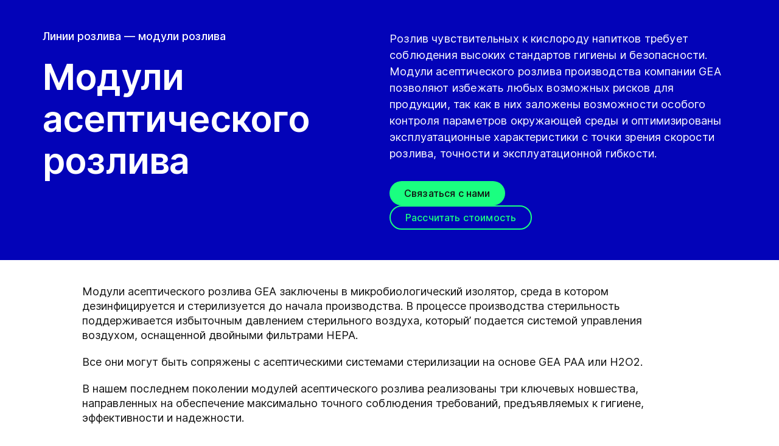

--- FILE ---
content_type: text/html; charset=utf-8
request_url: https://www.gea.com/ru/products/filling-packaging/filling-modules/aseptic-filling-modules/
body_size: 111004
content:
<!DOCTYPE html><html lang="ru"><head><meta charSet="utf-8"/><meta name="viewport" content="width=device-width"/><meta name="description" content="Асептические машины для розлива требующих особого обращения продуктов с высокой или низкой кислотностью, негазированных или газированных, прозрачных или густых, как содержащих, так и не содержащих мякоть, волокна и частицы."/><meta property="og:title" content="Модули асептического розлива GEA Fillstar"/><meta property="og:type" content="website"/><meta property="og:url" content="https://www.gea.com/products/filling-packaging/filling-modules/aseptic-filling-modules"/><meta name="image" property="og:image" content="https://cdn.gea.com/-/media/migratedfromtridion/products/gea-fillstar-fx-aseptic-filling-66066.jpg?h=675&amp;iar=0&amp;w=1200&amp;rev=7d9d7d6ac1154076a6f2cdb06b4ce7aa&amp;hash=FEB6C2628D9B9BE44EFB0C50581E9F48"/><meta property="og:description" content="GEA предлагает линейку асептических машин для розлива требующих особого обращения продуктов с высокой и низкой кислотностью, негазированных и газированных, прозрачных или густых, а также содержащих мякоть, волокна и частицы размером фруктов или злаков размером до 10х10х10 мм."/><meta property="robots" content="index"/><title>Модули асептического розлива GEA Fillstar</title><link rel="icon" type="image/png" sizes="16x16" href="/-/icons/favicon-16x16.png"/><link rel="icon" type="image/png" sizes="32x32" href="/-/icons/favicon-32x32.png"/><link rel="icon" type="image/png" sizes="96x96" href="/-/icons/favicon-96x96.png"/><link rel="apple-touch-icon" sizes="57x57" href="/-/icons/apple-icon-57x57.png"/><link rel="apple-touch-icon" sizes="60x60" href="/-/icons/apple-icon-60x60.png"/><link rel="apple-touch-icon" sizes="72x72" href="/-/icons/apple-icon-72x72.png"/><link rel="apple-touch-icon" sizes="76x76" href="/-/icons/apple-icon-76x76.png"/><link rel="apple-touch-icon" sizes="114x114" href="/-/icons/apple-icon-114x114.png"/><link rel="apple-touch-icon" sizes="120x120" href="/-/icons/apple-icon-120x120.png"/><link rel="apple-touch-icon" sizes="144x144" href="/-/icons/apple-icon-144x144.png"/><link rel="apple-touch-icon" sizes="152x152" href="/-/icons/apple-icon-152x152.png"/><link rel="apple-touch-icon" sizes="180x180" href="/-/icons/apple-icon-180x180.png"/><link rel="icon" type="image/png" sizes="192x192" href="/-/icons/android-icon-192x192.png"/><link rel="alternate" href="https://www.gea.com/en/products/filling-packaging/filling-modules/aseptic-filling-modules/" hrefLang="en"/><link rel="alternate" href="https://www.gea.com/pt/products/filling-packaging/filling-modules/aseptic-filling-modules/" hrefLang="pt"/><link rel="alternate" href="https://www.gea.com/ar/products/filling-packaging/filling-modules/aseptic-filling-modules/" hrefLang="ar"/><link rel="alternate" href="https://www.gea.com/zh/products/filling-packaging/filling-modules/aseptic-filling-modules/" hrefLang="zh"/><link rel="alternate" href="https://www.gea.com/de/products/filling-packaging/filling-modules/aseptic-filling-modules/" hrefLang="de"/><link rel="alternate" href="https://www.gea.com/es/products/filling-packaging/filling-modules/aseptic-filling-modules/" hrefLang="es"/><link rel="alternate" href="https://www.gea.com/fr/products/filling-packaging/filling-modules/aseptic-filling-modules/" hrefLang="fr"/><link rel="alternate" href="https://www.gea.com/it/products/filling-packaging/filling-modules/aseptic-filling-modules/" hrefLang="it"/><link rel="alternate" href="https://www.gea.com/ja/products/filling-packaging/filling-modules/aseptic-filling-modules/" hrefLang="ja"/><link rel="alternate" href="https://www.gea.com/nl/products/filling-packaging/filling-modules/aseptic-filling-modules/" hrefLang="nl"/><link rel="alternate" href="https://www.gea.com/pl/products/filling-packaging/filling-modules/aseptic-filling-modules/" hrefLang="pl"/><link rel="alternate" href="https://www.gea.com/ru/products/filling-packaging/filling-modules/aseptic-filling-modules/" hrefLang="ru"/><link rel="alternate" href="https://www.gea.com/tr/products/filling-packaging/filling-modules/aseptic-filling-modules/" hrefLang="tr"/><link rel="manifest" href="/manifest.json"/><meta name="msapplication-TileColor" content="#0303B8"/><meta name="msapplication-TileImage" content="/-/icons/ms-icon-144x144.png"/><meta name="theme-color" content="#0303B8"/><meta name="next-head-count" content="40"/><link rel="preload" href="https://www.gea.com/_next/static/css/9c708bd2606359f2.css" as="style"/><link rel="stylesheet" href="https://www.gea.com/_next/static/css/9c708bd2606359f2.css" data-n-g=""/><link rel="preload" href="https://www.gea.com/_next/static/css/9b679702c8b18730.css" as="style"/><link rel="stylesheet" href="https://www.gea.com/_next/static/css/9b679702c8b18730.css" data-n-p=""/><noscript data-n-css=""></noscript><script defer="" nomodule="" src="https://www.gea.com/_next/static/chunks/polyfills-c67a75d1b6f99dc8.js"></script><script src="https://www.gea.com/_next/static/chunks/webpack-8b6a0ae80defd15e.js" defer=""></script><script src="https://www.gea.com/_next/static/chunks/framework-09f3afa64952aba4.js" defer=""></script><script src="https://www.gea.com/_next/static/chunks/main-05d093c3d7753938.js" defer=""></script><script src="https://www.gea.com/_next/static/chunks/pages/_app-cc5d80322d587c28.js" defer=""></script><script src="https://www.gea.com/_next/static/chunks/7d0bf13e-d5170c74ddd3790f.js" defer=""></script><script src="https://www.gea.com/_next/static/chunks/7399-4f34e487630839fc.js" defer=""></script><script src="https://www.gea.com/_next/static/chunks/5755-9b08d46acc6251a5.js" defer=""></script><script src="https://www.gea.com/_next/static/chunks/9542-b3a4548133741493.js" defer=""></script><script src="https://www.gea.com/_next/static/chunks/4253-a41cd85030bb8f8b.js" defer=""></script><script src="https://www.gea.com/_next/static/chunks/pages/%5B%5B...path%5D%5D-5c922baefd0ba654.js" defer=""></script><script src="https://www.gea.com/_next/static/1.19.1.260/_buildManifest.js" defer=""></script><script src="https://www.gea.com/_next/static/1.19.1.260/_ssgManifest.js" defer=""></script></head><body><div id="__next" data-reactroot=""><div class="MainNavigation_container__jaVIj z-100 border-b border-gray-375 max-w-screen overflow-hidden"><a href="#main" class="absolute top-0 left-0 right-0 bg-white p-15 -translate-y-50 transition-transform focus:translate-y-0 text-center">Перейти к содержимому</a><span class="hidden lg:block text-white"><div class="relative bg-white lg:py-16 border-b"><div class="flex flex-row gap-x-8 items-center h-60 lg:h-40 guttered--nav-container"><div class="flex-shrink-0 w-[79px] max-w-[79px]"><a id="topnav_sitelogo" href="/ru/"><img alt="GEA Logo" width="400" height="120" src="https://cdn.gea.com/-/jssmedia/common/logos/gea-logo.svg?mw=85"/></a></div><span class="hidden flex-grow lg:block ml-auto"><form class="ml-auto w-full lg:max-w-[400px]"><div class="flex relative"><input value="" aria-label="Искать на gea.com" data-testid="input-field" class="
    h-48 pr-30 outline-none ml-0  lg:ml-auto  w-full
    text-16 leading-full font-medium bg-transparent overflow-hidden 
    transition-all duration-300
    border-solid placeholder-gray-700 text-sitecore-vibrant-blue
    peer
    focus:border-sitecore-attention-pink
    focus:placeholder:opacity-0
    
     lg:max-w-[260px] opacity-1
    border-[#8C8C8C]
    rounded-3xl pl-48 pr-12 bg-sitecore-gray border-b-1 lg:max-w-[400px] text-blue-900 h-40 placeholder-blue-900/70 text-12
  " placeholder="Искать на gea.com"/><button class="absolute right-2 top-1/2 transform -translate-y-1/2  right-auto left-16 text-gray-950 peer-focus:text-sitecore-vibrant-blue" type="button" aria-label="Искать на gea.com"><svg data-testid="input-icon" viewBox="0 0 1024 1024" style="display:inline-block;stroke:currentColor;fill:currentColor;width:24px;height:24px"><path d="M524.356 727.804c-24.337 6.519-49.412 9.796-74.59 9.749-65.631-0.124-129.21-23.177-180.009-65.263s-85.706-100.634-98.831-165.764c-13.125-65.126-3.665-132.846 26.785-191.729s80.025-105.325 140.358-131.488c60.333-26.162 127.73-30.444 190.817-12.122 63.091 18.322 118.007 58.126 155.482 112.694 37.478 54.568 55.219 120.56 50.231 186.839s-32.397 128.785-77.606 176.973l196.309 205.641" fill="none" stroke-linejoin="miter" stroke-linecap="butt" stroke-miterlimit="10" stroke-width="85.33333333333333"></path></svg></button></div></form></span><a id="topnav_login" target="_blank" rel="noreferrer" href="https://portal.gea.com" class="MainNavTabs_nav-links__ai9hq flex items-center gap-x-8 bg-sitecore-gray px-16 rounded-3xl"><svg aria-hidden="true" viewBox="0 0 683 1024" style="display:inline-block;stroke:currentColor;fill:currentColor;width:16px;height:16px"><path d="M341.333 102.4c33.754 0 66.751 10.009 94.818 28.763s49.94 45.408 62.858 76.592c12.917 31.186 16.297 65.501 9.712 98.607s-22.839 63.516-46.707 87.384c-23.868 23.868-54.278 40.122-87.384 46.707s-67.422 3.206-98.607-9.712c-31.185-12.917-57.84-34.792-76.592-62.858s-28.763-61.063-28.763-94.818c0-45.264 17.981-88.674 49.987-120.68s75.416-49.987 120.68-49.987zM341.333 34.133c-47.256 0-93.452 14.013-132.745 40.268s-69.917 63.571-88.001 107.23c-18.084 43.659-22.816 91.701-13.597 138.050s31.975 88.922 65.391 122.337c33.415 33.416 75.989 56.172 122.337 65.391s94.39 4.488 138.050-13.597c43.659-18.085 80.976-48.709 107.23-88.001s40.268-85.488 40.268-132.745c0-63.369-25.173-124.143-69.982-168.951s-105.582-69.982-168.951-69.982z" fill="rgb(0, 15, 65)"></path><path d="M682.667 989.867h-68.267v-170.667c0-22.412-4.414-44.605-12.991-65.311s-21.148-39.52-36.996-55.371c-15.848-15.845-34.662-28.417-55.368-36.994s-42.899-12.991-65.311-12.991h-204.8c-45.264 0-88.674 17.981-120.68 49.985-32.006 32.010-49.987 75.421-49.987 120.682v170.667h-68.267v-170.667c0-63.372 25.173-124.143 69.982-168.951s105.582-69.982 168.951-69.982h204.8c63.369 0 124.143 25.173 168.951 69.982s69.982 105.579 69.982 168.951v170.667z" fill="rgb(0, 15, 65)"></path></svg><span class="text-black text-12 font-medium">Войти</span></a><button id="topnav_language" class="MainNavTabs_nav-links__ai9hq flex items-center gap-x-8 bg-sitecore-gray px-16 rounded-3xl" type="button" aria-label=""><svg class="text-blue-900" aria-hidden="true" viewBox="0 0 1024 1024" style="display:inline-block;stroke:currentColor;fill:currentColor;width:16px;height:16px"><path d="M998.4 512c0 268.631-217.769 486.4-486.4 486.4s-486.4-217.769-486.4-486.4c0-268.631 217.769-486.4 486.4-486.4s486.4 217.769 486.4 486.4z" fill="none" stroke-linejoin="miter" stroke-linecap="butt" stroke-miterlimit="4" stroke-width="51.2"></path><path d="M51.2 384h921.6" fill="none" stroke-linejoin="miter" stroke-linecap="butt" stroke-miterlimit="4" stroke-width="51.2"></path><path d="M51.2 691.2h921.6" fill="none" stroke-linejoin="miter" stroke-linecap="butt" stroke-miterlimit="4" stroke-width="51.2"></path><path d="M691.2 512c0 138.962-22.579 263.588-58.153 352.532-17.818 44.539-38.39 78.868-59.93 101.642-21.484 22.717-42.148 32.225-61.117 32.225s-39.631-9.508-61.117-32.225c-21.537-22.774-42.113-57.103-59.929-101.642-35.577-88.945-58.153-213.571-58.153-352.532s22.577-263.589 58.153-352.531c17.817-44.542 38.392-78.87 59.929-101.644 21.486-22.719 42.148-32.225 61.117-32.225s39.634 9.506 61.117 32.225c21.54 22.774 42.112 57.102 59.93 101.644 35.574 88.942 58.153 213.569 58.153 352.531z" fill="none" stroke-linejoin="miter" stroke-linecap="butt" stroke-miterlimit="4" stroke-width="51.2"></path></svg><span class="text-black text-12 font-medium">Russian</span></button><a title="Contact GEA" class="MainNavTabs_nav-links__ai9hq ml-auto rounded-3xl bg-blue-700 px-16 flex justify-center items-center" id="topnav_contact" style="pointer-events:unset" href="/ru/contact?cu=contact-us-common&amp;pgid={4FEA982D-A29A-4A5E-93C3-2B11C439CE94}&amp;ptn=Product%20Page&amp;pt=%D0%9C%D0%BE%D0%B4%D1%83%D0%BB%D0%B8%20%D0%B0%D1%81%D0%B5%D0%BF%D1%82%D0%B8%D1%87%D0%B5%D1%81%D0%BA%D0%BE%D0%B3%D0%BE%20%D1%80%D0%BE%D0%B7%D0%BB%D0%B8%D0%B2%D0%B0%20GEA&amp;su=https://www.gea.com/ru/products/filling-packaging/filling-modules/aseptic-filling-modules"><svg viewBox="0 0 1434 1024" style="display:inline-block;stroke:currentColor;fill:currentColor;width:16px;height:16px"><path d="M1331.2 0h-1228.8c-27.158 0-53.204 10.789-72.408 29.992s-29.992 45.25-29.992 72.408v819.2c0 27.159 10.789 53.204 29.992 72.408 19.204 19.203 45.25 29.992 72.408 29.992h1228.8c27.156 0 53.207-10.789 72.407-29.992 19.2-19.204 29.993-45.25 29.993-72.408v-819.2c0-27.158-10.793-53.204-29.993-72.408s-45.251-29.992-72.407-29.992zM1218.56 102.4l-501.76 347.136-501.76-347.136h1003.52zM102.4 921.6v-772.608l585.216 404.992c8.571 5.945 18.753 9.132 29.184 9.132s20.613-3.187 29.184-9.132l585.216-404.992v772.608h-1228.8z" fill="rgb(255, 255, 255)"></path></svg><span class="text-12 font-medium pl-[8px] text-white">Контактная информация</span></a></div></div></span><div class="py-24 px-20 lg:h-[72px] lg:py-24 flex flex-row items-center guttered--nav-container relative gap-20 transition-all duration-500 z-100 bg-white ease-out"><button id="topnav_products" class="MainNavigation_nav-links__H9t95 
            
            hidden lg:!flex items-center gap-x-8 cursor-pointer px-16 py-24 relative lg:-left-16 transition-all duration-300" data-testid="nav-link"><svg aria-hidden="true" viewBox="0 0 1152 1024" style="display:inline-block;stroke:currentColor;fill:currentColor;width:16px;height:16px"><path d="M1152 32h-1152v96h1152v-96z"></path><path d="M1152 896h-1152v96h1152v-96z"></path><path d="M1152 320h-1152v96h1152v-96z"></path><path d="M1152 608h-1152v96h1152v-96z"></path></svg><span class="whitespace-nowrap">Продукты &amp; cервисы</span></button><div class="flex-shrink-0 w-[79px] max-w-[79px] lg:hidden "><a href="/ru/"><img alt="GEA Logo" width="400" height="120" src="https://cdn.gea.com/-/jssmedia/common/logos/gea-logo.svg?mw=85"/></a></div><div class="flex flex-row w-full justify-end h-[inherit] lg:relative lg:left-20"><button id="corpnav_link1" class="px-16 mx-4 transition-all duration-300 MainNavigation_nav-links__H9t95 " data-testid="nav-link"><a class="whitespace-nowrap">Информация о компании</a></button><button id="corpnav_link2" class="px-16 mx-4 transition-all duration-300 MainNavigation_nav-links__H9t95 " data-testid="nav-link"><a class="whitespace-nowrap">Устойчивое развитие</a></button><button id="corpnav_link3" class="px-16 mx-4 transition-all duration-300 MainNavigation_nav-links__H9t95 " data-testid="nav-link"><a class="whitespace-nowrap">Инвесторы</a></button><button id="corpnav_link4" class="px-16 mx-4 transition-all duration-300 MainNavigation_nav-links__H9t95 " data-testid="nav-link"><a class="whitespace-nowrap">СМИ</a></button><button id="corpnav_link5" class="px-16 mx-4 transition-all duration-300 MainNavigation_nav-links__H9t95 " data-testid="nav-link"><a class="whitespace-nowrap">Вакансии</a></button></div><div class="lg:hidden flex items-center gap-16 ml-auto text-gray-820"><button class="text-gray-820" aria-label="Search"><svg viewBox="0 0 1024 1024" style="display:inline-block;stroke:currentColor;fill:currentColor;width:24px;height:24px"><path d="M258.57 55.452c88.809-37.749 187.834-43.76 280.566-16.962l0.005-0.001c93.455 27.006 174.653 85.633 229.996 165.812l1.29 1.882c54.446 79.797 80.123 175.898 72.827 272.348-6.036 79.791-34.34 155.93-81.229 219.833l218.926 228.198-79.416 75.438-288.456-300.667 35.543-37.704c49.536-52.536 79.662-120.796 85.146-193.297s-14.029-144.623-55.137-204.181v-0.001c-41.098-59.544-101.217-102.837-170.11-122.745-67.801-19.594-140.157-15.399-205.271 11.863l-3.095 1.315c-65.923 28.446-120.25 79.010-153.67 143.316-33.426 64.318-43.836 138.358-29.411 209.582 14.425 71.22 52.761 135.107 108.369 180.952 55.597 45.829 125.071 70.856 196.688 70.994 27.562 0.051 55.015-3.517 81.665-10.624l28.412 105.528c-35.979 9.59-73.053 14.413-110.282 14.346-97.27-0.184-191.406-34.186-266.53-96.118-74.526-61.435-125.797-146.606-145.494-241.26l-0.46-2.237c-19.349-95.532-5.415-194.893 39.516-281.347 44.937-86.467 118.182-154.819 207.515-193.365l2.096-0.898z" fill="rgb(74, 84, 119)"></path></svg></button><button data-testid="menu-button" type="button" aria-label="Toggle Navigation" class=""><svg viewBox="0 0 1024 1024" style="display:inline-block;stroke:currentColor;fill:currentColor;width:20px;height:20px"><path d="M1024 321.737h-1024v113.778h1024v-113.778z" fill="rgb(74, 84, 119)"></path><path d="M1024.006 54.962h-1024v113.778h1024v-113.778z" fill="rgb(74, 84, 119)"></path><path d="M1024.006 588.51h-1023.999v113.778h1023.999v-113.778z" fill="rgb(74, 84, 119)"></path><path d="M1024 855.262h-1024l0.006 113.778h1023.999l-0.006-113.778z" fill="rgb(74, 84, 119)"></path></svg></button></div></div><div class="hidden lg:block"><div class="fixed inset-0 bg-black/50 z-40 transition-opacity duration-300 opacity-0 pointer-events-none" style="top:145px"></div><div class="fixed left-0 right-0 z-50 transition-all duration-300 transform -translate-y-4 opacity-0 pointer-events-none" style="top:145px"></div></div></div><div class="w-full h-full" data-testid="anchor-wrapper"><div class="relative"><div data-testid="container" class="flex break-words  bg-sitecore-blue  "><div data-testid="container-left" class="flex flex-col  guttered--container  pt-40 pb-40 lg:pt-50 lg:pb-50"><div class="ref"><div class="lg:flex lg:gap-40"><div class="lg:w-[50%]"><p class="text-override--white border-white mb-16 lg:mb-24 font-medium text-18 leading-5 w-fit">Линии розлива — модули розлива</p><h1 class="text-override--white text-40 md:text-[60px] leading-115 font-heading mb-24 tracking-[-0.8px] font-semibold false max-w-[960px] break-words">Модули асептического розлива</h1></div><div class="lg:w-[50%]"><p class="text-override--white mt-24 lg:mt-0 leading-150 text-18 tracking-[0.18px] max-w-[960px] text-override--white" data-testid="body-text">Розлив чувствительных к кислороду напитков требует соблюдения высоких стандартов гигиены и безопасности. Модули асептического розлива производства компании GEA позволяют избежать любых возможных рисков для продукции, так как в них заложены возможности особого контроля параметров окружающей среды и оптимизированы эксплуатационные характеристики с точки зрения скорости розлива, точности и эксплуатационной гибкости.</p><div data-testid="cta-left" class="mt-32"><div data-testid="ctas-container" class="flex flex-col gap-24"><a title="" target="_self" class="" style="pointer-events:unset" href="/ru/contact?cu=contact-us-common&amp;pgid={4FEA982D-A29A-4A5E-93C3-2B11C439CE94}&amp;ptn=Product%20Page&amp;pt=%D0%9C%D0%BE%D0%B4%D1%83%D0%BB%D0%B8%20%D0%B0%D1%81%D0%B5%D0%BF%D1%82%D0%B8%D1%87%D0%B5%D1%81%D0%BA%D0%BE%D0%B3%D0%BE%20%D1%80%D0%BE%D0%B7%D0%BB%D0%B8%D0%B2%D0%B0%20GEA&amp;su=https://www.gea.com/ru/products/filling-packaging/filling-modules/aseptic-filling-modules"><div class="flex items-center w-fit CallToAction_cta-primary__ZJbC1 !w-fit w-fit flex-row" style="color:inherit" data-testid="text-container">Связаться с нами<svg style="display:inline-block;stroke:currentColor;fill:currentColor;width:24px;height:24px;min-width:24px" viewBox="0 0 983 1024"><path d="M562.79 200.705l309.658 309.657-309.658 309.658" fill="none" stroke-linejoin="miter" stroke-linecap="butt" stroke-miterlimit="10" stroke-width="81.92"></path><path d="M604.979 510.366h-491.519" fill="none" stroke-linejoin="miter" stroke-linecap="butt" stroke-miterlimit="10" stroke-width="81.92"></path></svg></div></a><a title="" target="_self" class="" style="pointer-events:unset" href="/ru/contact?cu=contact-us-get-a-quote&amp;pgid={4FEA982D-A29A-4A5E-93C3-2B11C439CE94}&amp;ptn=Product%20Page&amp;pt=%D0%9C%D0%BE%D0%B4%D1%83%D0%BB%D0%B8%20%D0%B0%D1%81%D0%B5%D0%BF%D1%82%D0%B8%D1%87%D0%B5%D1%81%D0%BA%D0%BE%D0%B3%D0%BE%20%D1%80%D0%BE%D0%B7%D0%BB%D0%B8%D0%B2%D0%B0%20GEA&amp;su=https://www.gea.com/ru/products/filling-packaging/filling-modules/aseptic-filling-modules"><div class="flex items-center w-fit CallToAction_cta-secondary__T_Qvx !w-fit w-fit flex-row" style="color:#1aff80" data-testid="text-container">Рассчитать стоимость<svg color="#1aff80" style="display:inline-block;stroke:currentColor;fill:currentColor;width:24px;height:24px;min-width:24px" viewBox="0 0 983 1024"><path d="M562.79 200.705l309.658 309.657-309.658 309.658" fill="none" stroke-linejoin="miter" stroke-linecap="butt" stroke-miterlimit="10" stroke-width="81.92"></path><path d="M604.979 510.366h-491.519" fill="none" stroke-linejoin="miter" stroke-linecap="butt" stroke-miterlimit="10" stroke-width="81.92"></path></svg></div></a></div></div></div></div></div></div></div></div></div><div class="
  
  
  sticky-nav-placeholder w-full z-100 relative  h-fit
  " data-testid="bg-wrapper"><div class="
    
    
    
    
  StickyNav_sticky_navigation_container__i1JoV
  
  
  
  " data-testid="wrapper" id="sticky-nav-container"><div class="guttered--container flex justify-between items-center"><p data-testid="title" class="StickyNav_title__Ju_7T">Модули асептического розлива GEA</p><div data-testid="anchors-container" class="flex"><a class="cursor-pointer StickyNav_anchor__DvCtS ">Downloads</a><a class="cursor-pointer StickyNav_anchor__DvCtS ml-24">Videos</a></div><div data-testid="ctas-container" class="flex"><a title="" target="_self" class="" style="pointer-events:unset" href="/ru/contact?cu=contact-us-common&amp;pgid={4FEA982D-A29A-4A5E-93C3-2B11C439CE94}&amp;ptn=Product%20Page&amp;pt=%D0%9C%D0%BE%D0%B4%D1%83%D0%BB%D0%B8%20%D0%B0%D1%81%D0%B5%D0%BF%D1%82%D0%B8%D1%87%D0%B5%D1%81%D0%BA%D0%BE%D0%B3%D0%BE%20%D1%80%D0%BE%D0%B7%D0%BB%D0%B8%D0%B2%D0%B0%20GEA&amp;su=https://www.gea.com/ru/products/filling-packaging/filling-modules/aseptic-filling-modules"><div class="flex items-center w-fit CallToAction_cta-secondary__T_Qvx CallToAction_collapseCta__HnQZp mr-24 flex-row" style="color:inherit" data-testid="text-container">Связаться с нами<svg style="display:inline-block;stroke:currentColor;fill:currentColor;width:24px;height:24px;min-width:24px" viewBox="0 0 983 1024"><path d="M562.79 200.705l309.658 309.657-309.658 309.658" fill="none" stroke-linejoin="miter" stroke-linecap="butt" stroke-miterlimit="10" stroke-width="81.92"></path><path d="M604.979 510.366h-491.519" fill="none" stroke-linejoin="miter" stroke-linecap="butt" stroke-miterlimit="10" stroke-width="81.92"></path></svg></div></a><a title="" target="_self" class="" style="pointer-events:unset" href="/ru/contact?cu=contact-us-get-a-quote&amp;pgid={4FEA982D-A29A-4A5E-93C3-2B11C439CE94}&amp;ptn=Product%20Page&amp;pt=%D0%9C%D0%BE%D0%B4%D1%83%D0%BB%D0%B8%20%D0%B0%D1%81%D0%B5%D0%BF%D1%82%D0%B8%D1%87%D0%B5%D1%81%D0%BA%D0%BE%D0%B3%D0%BE%20%D1%80%D0%BE%D0%B7%D0%BB%D0%B8%D0%B2%D0%B0%20GEA&amp;su=https://www.gea.com/ru/products/filling-packaging/filling-modules/aseptic-filling-modules"><div class="flex items-center w-fit CallToAction_cta-primary__ZJbC1 CallToAction_collapseCta__HnQZp whitespace-nowrap flex-row" style="color:inherit" data-testid="text-container">Рассчитать стоимость<svg style="display:inline-block;stroke:currentColor;fill:currentColor;width:24px;height:24px;min-width:24px" viewBox="0 0 983 1024"><path d="M562.79 200.705l309.658 309.657-309.658 309.658" fill="none" stroke-linejoin="miter" stroke-linecap="butt" stroke-miterlimit="10" stroke-width="81.92"></path><path d="M604.979 510.366h-491.519" fill="none" stroke-linejoin="miter" stroke-linecap="butt" stroke-miterlimit="10" stroke-width="81.92"></path></svg></div></a></div></div></div></div><div class="
        mt-40 
        mb-40 
      "><div class="w-full h-full" data-testid="anchor-wrapper"><div class="
  
  
  undefined
  " data-testid="bg-wrapper"><div class="
    guttered--container
    
    
    undefined
  " data-testid="wrapper"><div class="break-words w-full h-auto max-w-[1010px] mx-auto" data-testid="rte-container"><div class=" RichText_rich_text__IEuIi  undefined"><div class="rich-text-link-gray"><p>Модули асептического розлива GEA заключены в микробиологический изолятор, среда в котором дезинфицируется и стерилизуется до начала производства. В процессе производства стерильность поддерживается избыточным давлением стерильного воздуха, который’ подается системой управления воздухом, оснащенной двойными фильтрами HEPA.</p>
<p>Все они могут быть сопряжены с асептическими системами стерилизации на основе GEA PAA или H2O2.</p>
<p>В нашем последнем поколении модулей асептического розлива реализованы три ключевых новшества, направленных на обеспечение максимально точного соблюдения требований, предъявляемых к гигиене, эффективности и надежности.</p></div></div></div></div></div></div></div><div class="w-full h-full" data-testid="anchor-wrapper"><div class="
  
  
  undefined
  " data-testid="bg-wrapper"><div class="
    guttered--container
    
    my-60 md:my-80
    grid sm:grid-cols-1 md:grid-cols-3 gap-40
  " data-testid="wrapper"><div class="w-full h-full" data-testid="anchor-wrapper"><div data-testid="container" class="h-fit flex flex-col min-h-full bg-sitecore-vibrant-blue"><div class="h-full w-full object-cover relative aspect-video max-h-[50%]"><span style="box-sizing:border-box;display:block;overflow:hidden;width:initial;height:initial;background:none;opacity:1;border:0;margin:0;padding:0;position:absolute;top:0;left:0;bottom:0;right:0"><img alt="Aseptic filling modules - hygienic design" data-testid="image" src="[data-uri]" decoding="async" data-nimg="fill" style="position:absolute;top:0;left:0;bottom:0;right:0;box-sizing:border-box;padding:0;border:none;margin:auto;display:block;width:0;height:0;min-width:100%;max-width:100%;min-height:100%;max-height:100%;background-size:cover;background-position:0% 0%;filter:blur(20px);background-image:url(&quot;https://cdn.gea.com/-/media/products/filling-and-packaging-systems/filling-lines---aseptic/a-design-that-delivers-hygiene-fronte.png?h=675&amp;iar=0&amp;w=1200&amp;rev=26d55634494c4fadb1150d7b802fdf48&amp;hash=9F2D9877137A01DA5F774046BE3E222F&quot;)"/><noscript><img alt="Aseptic filling modules - hygienic design" data-testid="image" srcSet="https://cdn.gea.com/-/jssmedia/products/filling-and-packaging-systems/filling-lines---aseptic/a-design-that-delivers-hygiene-fronte.png?h=675&amp;iar=0&amp;w=1200&amp;rev=26d55634494c4fadb1150d7b802fdf48&amp;hash=9F2D9877137A01DA5F774046BE3E222F&amp;mw=16 16w, https://cdn.gea.com/-/jssmedia/products/filling-and-packaging-systems/filling-lines---aseptic/a-design-that-delivers-hygiene-fronte.png?h=675&amp;iar=0&amp;w=1200&amp;rev=26d55634494c4fadb1150d7b802fdf48&amp;hash=9F2D9877137A01DA5F774046BE3E222F&amp;mw=32 32w, https://cdn.gea.com/-/jssmedia/products/filling-and-packaging-systems/filling-lines---aseptic/a-design-that-delivers-hygiene-fronte.png?h=675&amp;iar=0&amp;w=1200&amp;rev=26d55634494c4fadb1150d7b802fdf48&amp;hash=9F2D9877137A01DA5F774046BE3E222F&amp;mw=48 48w, https://cdn.gea.com/-/jssmedia/products/filling-and-packaging-systems/filling-lines---aseptic/a-design-that-delivers-hygiene-fronte.png?h=675&amp;iar=0&amp;w=1200&amp;rev=26d55634494c4fadb1150d7b802fdf48&amp;hash=9F2D9877137A01DA5F774046BE3E222F&amp;mw=64 64w, https://cdn.gea.com/-/jssmedia/products/filling-and-packaging-systems/filling-lines---aseptic/a-design-that-delivers-hygiene-fronte.png?h=675&amp;iar=0&amp;w=1200&amp;rev=26d55634494c4fadb1150d7b802fdf48&amp;hash=9F2D9877137A01DA5F774046BE3E222F&amp;mw=96 96w, https://cdn.gea.com/-/jssmedia/products/filling-and-packaging-systems/filling-lines---aseptic/a-design-that-delivers-hygiene-fronte.png?h=675&amp;iar=0&amp;w=1200&amp;rev=26d55634494c4fadb1150d7b802fdf48&amp;hash=9F2D9877137A01DA5F774046BE3E222F&amp;mw=128 128w, https://cdn.gea.com/-/jssmedia/products/filling-and-packaging-systems/filling-lines---aseptic/a-design-that-delivers-hygiene-fronte.png?h=675&amp;iar=0&amp;w=1200&amp;rev=26d55634494c4fadb1150d7b802fdf48&amp;hash=9F2D9877137A01DA5F774046BE3E222F&amp;mw=256 256w, https://cdn.gea.com/-/jssmedia/products/filling-and-packaging-systems/filling-lines---aseptic/a-design-that-delivers-hygiene-fronte.png?h=675&amp;iar=0&amp;w=1200&amp;rev=26d55634494c4fadb1150d7b802fdf48&amp;hash=9F2D9877137A01DA5F774046BE3E222F&amp;mw=384 384w, https://cdn.gea.com/-/jssmedia/products/filling-and-packaging-systems/filling-lines---aseptic/a-design-that-delivers-hygiene-fronte.png?h=675&amp;iar=0&amp;w=1200&amp;rev=26d55634494c4fadb1150d7b802fdf48&amp;hash=9F2D9877137A01DA5F774046BE3E222F&amp;mw=640 640w, https://cdn.gea.com/-/jssmedia/products/filling-and-packaging-systems/filling-lines---aseptic/a-design-that-delivers-hygiene-fronte.png?h=675&amp;iar=0&amp;w=1200&amp;rev=26d55634494c4fadb1150d7b802fdf48&amp;hash=9F2D9877137A01DA5F774046BE3E222F&amp;mw=750 750w, https://cdn.gea.com/-/jssmedia/products/filling-and-packaging-systems/filling-lines---aseptic/a-design-that-delivers-hygiene-fronte.png?h=675&amp;iar=0&amp;w=1200&amp;rev=26d55634494c4fadb1150d7b802fdf48&amp;hash=9F2D9877137A01DA5F774046BE3E222F&amp;mw=828 828w, https://cdn.gea.com/-/jssmedia/products/filling-and-packaging-systems/filling-lines---aseptic/a-design-that-delivers-hygiene-fronte.png?h=675&amp;iar=0&amp;w=1200&amp;rev=26d55634494c4fadb1150d7b802fdf48&amp;hash=9F2D9877137A01DA5F774046BE3E222F&amp;mw=1080 1080w, https://cdn.gea.com/-/jssmedia/products/filling-and-packaging-systems/filling-lines---aseptic/a-design-that-delivers-hygiene-fronte.png?h=675&amp;iar=0&amp;w=1200&amp;rev=26d55634494c4fadb1150d7b802fdf48&amp;hash=9F2D9877137A01DA5F774046BE3E222F&amp;mw=1200 1200w, https://cdn.gea.com/-/jssmedia/products/filling-and-packaging-systems/filling-lines---aseptic/a-design-that-delivers-hygiene-fronte.png?h=675&amp;iar=0&amp;w=1200&amp;rev=26d55634494c4fadb1150d7b802fdf48&amp;hash=9F2D9877137A01DA5F774046BE3E222F&amp;mw=1920 1920w, https://cdn.gea.com/-/jssmedia/products/filling-and-packaging-systems/filling-lines---aseptic/a-design-that-delivers-hygiene-fronte.png?h=675&amp;iar=0&amp;w=1200&amp;rev=26d55634494c4fadb1150d7b802fdf48&amp;hash=9F2D9877137A01DA5F774046BE3E222F&amp;mw=2048 2048w, https://cdn.gea.com/-/jssmedia/products/filling-and-packaging-systems/filling-lines---aseptic/a-design-that-delivers-hygiene-fronte.png?h=675&amp;iar=0&amp;w=1200&amp;rev=26d55634494c4fadb1150d7b802fdf48&amp;hash=9F2D9877137A01DA5F774046BE3E222F&amp;mw=3840 3840w" sizes="(max-width: 390px) 200px, 768px" src="https://cdn.gea.com/-/jssmedia/products/filling-and-packaging-systems/filling-lines---aseptic/a-design-that-delivers-hygiene-fronte.png?h=675&amp;iar=0&amp;w=1200&amp;rev=26d55634494c4fadb1150d7b802fdf48&amp;hash=9F2D9877137A01DA5F774046BE3E222F&amp;mw=3840" decoding="async" data-nimg="fill" style="position:absolute;top:0;left:0;bottom:0;right:0;box-sizing:border-box;padding:0;border:none;margin:auto;display:block;width:0;height:0;min-width:100%;max-width:100%;min-height:100%;max-height:100%" loading="lazy"/></noscript></span></div><div data-testid="info-container" class="flex flex-col flex-grow break-words h-full p-24 text-white"><h3 data-testid="title-text" class="CardStandard_title__FWUGQ">Конструкция, обеспечивающая соответствие требованиям гигиенических норм</h3><p data-testid="body-text" class="text-16 leading-140 text-override--white">Наша новая конструкция асептической линии имеет элегантный внешний вид и предлагает передовые технологии в области гигиены. Гладкие внутренние и внешние поверхности облегчают ручную очистку, а широкие дверцы и улучшенный доступ упрощают обслуживание. В соответствии с рекомендациями EHEDG новая конструкция гарантирует более безопасную и чистую среду для продукта, поскольку при асептическом розливе гигиена является основой высокой производительности.</p></div></div></div><div class="w-full h-full" data-testid="anchor-wrapper"><div data-testid="container" class="h-fit flex flex-col min-h-full bg-sitecore-vibrant-blue"><div class="h-full w-full object-cover relative aspect-video max-h-[50%]"><span style="box-sizing:border-box;display:block;overflow:hidden;width:initial;height:initial;background:none;opacity:1;border:0;margin:0;padding:0;position:absolute;top:0;left:0;bottom:0;right:0"><img alt="Aseptic filling modules - AI assisted" data-testid="image" src="[data-uri]" decoding="async" data-nimg="fill" style="position:absolute;top:0;left:0;bottom:0;right:0;box-sizing:border-box;padding:0;border:none;margin:auto;display:block;width:0;height:0;min-width:100%;max-width:100%;min-height:100%;max-height:100%;background-size:cover;background-position:0% 0%;filter:blur(20px);background-image:url(&quot;https://cdn.gea.com/-/media/products/filling-and-packaging-systems/filling-lines---aseptic/gea-ai-assisted-hmi.jpg?h=675&amp;iar=0&amp;w=1200&amp;rev=e6f4a36648c248869a3017347faa0ce3&amp;hash=F8CBBE3238AA37A38186B10CCD8598DD&quot;)"/><noscript><img alt="Aseptic filling modules - AI assisted" data-testid="image" srcSet="https://cdn.gea.com/-/jssmedia/products/filling-and-packaging-systems/filling-lines---aseptic/gea-ai-assisted-hmi.jpg?h=675&amp;iar=0&amp;w=1200&amp;rev=e6f4a36648c248869a3017347faa0ce3&amp;hash=F8CBBE3238AA37A38186B10CCD8598DD&amp;mw=16 16w, https://cdn.gea.com/-/jssmedia/products/filling-and-packaging-systems/filling-lines---aseptic/gea-ai-assisted-hmi.jpg?h=675&amp;iar=0&amp;w=1200&amp;rev=e6f4a36648c248869a3017347faa0ce3&amp;hash=F8CBBE3238AA37A38186B10CCD8598DD&amp;mw=32 32w, https://cdn.gea.com/-/jssmedia/products/filling-and-packaging-systems/filling-lines---aseptic/gea-ai-assisted-hmi.jpg?h=675&amp;iar=0&amp;w=1200&amp;rev=e6f4a36648c248869a3017347faa0ce3&amp;hash=F8CBBE3238AA37A38186B10CCD8598DD&amp;mw=48 48w, https://cdn.gea.com/-/jssmedia/products/filling-and-packaging-systems/filling-lines---aseptic/gea-ai-assisted-hmi.jpg?h=675&amp;iar=0&amp;w=1200&amp;rev=e6f4a36648c248869a3017347faa0ce3&amp;hash=F8CBBE3238AA37A38186B10CCD8598DD&amp;mw=64 64w, https://cdn.gea.com/-/jssmedia/products/filling-and-packaging-systems/filling-lines---aseptic/gea-ai-assisted-hmi.jpg?h=675&amp;iar=0&amp;w=1200&amp;rev=e6f4a36648c248869a3017347faa0ce3&amp;hash=F8CBBE3238AA37A38186B10CCD8598DD&amp;mw=96 96w, https://cdn.gea.com/-/jssmedia/products/filling-and-packaging-systems/filling-lines---aseptic/gea-ai-assisted-hmi.jpg?h=675&amp;iar=0&amp;w=1200&amp;rev=e6f4a36648c248869a3017347faa0ce3&amp;hash=F8CBBE3238AA37A38186B10CCD8598DD&amp;mw=128 128w, https://cdn.gea.com/-/jssmedia/products/filling-and-packaging-systems/filling-lines---aseptic/gea-ai-assisted-hmi.jpg?h=675&amp;iar=0&amp;w=1200&amp;rev=e6f4a36648c248869a3017347faa0ce3&amp;hash=F8CBBE3238AA37A38186B10CCD8598DD&amp;mw=256 256w, https://cdn.gea.com/-/jssmedia/products/filling-and-packaging-systems/filling-lines---aseptic/gea-ai-assisted-hmi.jpg?h=675&amp;iar=0&amp;w=1200&amp;rev=e6f4a36648c248869a3017347faa0ce3&amp;hash=F8CBBE3238AA37A38186B10CCD8598DD&amp;mw=384 384w, https://cdn.gea.com/-/jssmedia/products/filling-and-packaging-systems/filling-lines---aseptic/gea-ai-assisted-hmi.jpg?h=675&amp;iar=0&amp;w=1200&amp;rev=e6f4a36648c248869a3017347faa0ce3&amp;hash=F8CBBE3238AA37A38186B10CCD8598DD&amp;mw=640 640w, https://cdn.gea.com/-/jssmedia/products/filling-and-packaging-systems/filling-lines---aseptic/gea-ai-assisted-hmi.jpg?h=675&amp;iar=0&amp;w=1200&amp;rev=e6f4a36648c248869a3017347faa0ce3&amp;hash=F8CBBE3238AA37A38186B10CCD8598DD&amp;mw=750 750w, https://cdn.gea.com/-/jssmedia/products/filling-and-packaging-systems/filling-lines---aseptic/gea-ai-assisted-hmi.jpg?h=675&amp;iar=0&amp;w=1200&amp;rev=e6f4a36648c248869a3017347faa0ce3&amp;hash=F8CBBE3238AA37A38186B10CCD8598DD&amp;mw=828 828w, https://cdn.gea.com/-/jssmedia/products/filling-and-packaging-systems/filling-lines---aseptic/gea-ai-assisted-hmi.jpg?h=675&amp;iar=0&amp;w=1200&amp;rev=e6f4a36648c248869a3017347faa0ce3&amp;hash=F8CBBE3238AA37A38186B10CCD8598DD&amp;mw=1080 1080w, https://cdn.gea.com/-/jssmedia/products/filling-and-packaging-systems/filling-lines---aseptic/gea-ai-assisted-hmi.jpg?h=675&amp;iar=0&amp;w=1200&amp;rev=e6f4a36648c248869a3017347faa0ce3&amp;hash=F8CBBE3238AA37A38186B10CCD8598DD&amp;mw=1200 1200w, https://cdn.gea.com/-/jssmedia/products/filling-and-packaging-systems/filling-lines---aseptic/gea-ai-assisted-hmi.jpg?h=675&amp;iar=0&amp;w=1200&amp;rev=e6f4a36648c248869a3017347faa0ce3&amp;hash=F8CBBE3238AA37A38186B10CCD8598DD&amp;mw=1920 1920w, https://cdn.gea.com/-/jssmedia/products/filling-and-packaging-systems/filling-lines---aseptic/gea-ai-assisted-hmi.jpg?h=675&amp;iar=0&amp;w=1200&amp;rev=e6f4a36648c248869a3017347faa0ce3&amp;hash=F8CBBE3238AA37A38186B10CCD8598DD&amp;mw=2048 2048w, https://cdn.gea.com/-/jssmedia/products/filling-and-packaging-systems/filling-lines---aseptic/gea-ai-assisted-hmi.jpg?h=675&amp;iar=0&amp;w=1200&amp;rev=e6f4a36648c248869a3017347faa0ce3&amp;hash=F8CBBE3238AA37A38186B10CCD8598DD&amp;mw=3840 3840w" sizes="(max-width: 390px) 200px, 768px" src="https://cdn.gea.com/-/jssmedia/products/filling-and-packaging-systems/filling-lines---aseptic/gea-ai-assisted-hmi.jpg?h=675&amp;iar=0&amp;w=1200&amp;rev=e6f4a36648c248869a3017347faa0ce3&amp;hash=F8CBBE3238AA37A38186B10CCD8598DD&amp;mw=3840" decoding="async" data-nimg="fill" style="position:absolute;top:0;left:0;bottom:0;right:0;box-sizing:border-box;padding:0;border:none;margin:auto;display:block;width:0;height:0;min-width:100%;max-width:100%;min-height:100%;max-height:100%" loading="lazy"/></noscript></span></div><div data-testid="info-container" class="flex flex-col flex-grow break-words h-full p-24 text-white"><h3 data-testid="title-text" class="CardStandard_title__FWUGQ">Увеличение времени бесперебойной работы с помощью интеллектуального управления</h3><p data-testid="body-text" class="text-16 leading-140 text-override--white">Наша новая 24-дюймовая панель управления с человеко-машинным интерфейсом (ЧМИ) на базе искусственного интеллекта, которая теперь напрямую интегрирована в асептическую машину розлива, устанавливает новые стандарты в сфере выявления и устранения неполадок. Благодаря широкому дисплею с интуитивно понятным управлением и интеллектуальному управлению аварийными сигналами система определяет основные причины возникающих проблем и предлагает приоритетные решения на основе реальных данных, получаемых с установок по всему миру. Это означает более оперативное вмешательство, сокращение времени простоя и более интеллектуальные операции.</p></div></div></div><div class="w-full h-full" data-testid="anchor-wrapper"><div data-testid="container" class="h-fit flex flex-col min-h-full bg-sitecore-vibrant-blue"><div class="h-full w-full object-cover relative aspect-video max-h-[50%]"><span style="box-sizing:border-box;display:block;overflow:hidden;width:initial;height:initial;background:none;opacity:1;border:0;margin:0;padding:0;position:absolute;top:0;left:0;bottom:0;right:0"><img alt="aseptic filling - upper lines" data-testid="image" src="[data-uri]" decoding="async" data-nimg="fill" style="position:absolute;top:0;left:0;bottom:0;right:0;box-sizing:border-box;padding:0;border:none;margin:auto;display:block;width:0;height:0;min-width:100%;max-width:100%;min-height:100%;max-height:100%;background-size:cover;background-position:0% 0%;filter:blur(20px);background-image:url(&quot;https://cdn.gea.com/-/media/products/filling-and-packaging-systems/filling-lines---aseptic/upper-display.jpg?h=675&amp;iar=0&amp;w=1200&amp;rev=2e30a3a9363949e6a5067c5c0d012dfa&amp;hash=75EDC0DF9D321358D9B3D7FC7A93450C&quot;)"/><noscript><img alt="aseptic filling - upper lines" data-testid="image" srcSet="https://cdn.gea.com/-/jssmedia/products/filling-and-packaging-systems/filling-lines---aseptic/upper-display.jpg?h=675&amp;iar=0&amp;w=1200&amp;rev=2e30a3a9363949e6a5067c5c0d012dfa&amp;hash=75EDC0DF9D321358D9B3D7FC7A93450C&amp;mw=16 16w, https://cdn.gea.com/-/jssmedia/products/filling-and-packaging-systems/filling-lines---aseptic/upper-display.jpg?h=675&amp;iar=0&amp;w=1200&amp;rev=2e30a3a9363949e6a5067c5c0d012dfa&amp;hash=75EDC0DF9D321358D9B3D7FC7A93450C&amp;mw=32 32w, https://cdn.gea.com/-/jssmedia/products/filling-and-packaging-systems/filling-lines---aseptic/upper-display.jpg?h=675&amp;iar=0&amp;w=1200&amp;rev=2e30a3a9363949e6a5067c5c0d012dfa&amp;hash=75EDC0DF9D321358D9B3D7FC7A93450C&amp;mw=48 48w, https://cdn.gea.com/-/jssmedia/products/filling-and-packaging-systems/filling-lines---aseptic/upper-display.jpg?h=675&amp;iar=0&amp;w=1200&amp;rev=2e30a3a9363949e6a5067c5c0d012dfa&amp;hash=75EDC0DF9D321358D9B3D7FC7A93450C&amp;mw=64 64w, https://cdn.gea.com/-/jssmedia/products/filling-and-packaging-systems/filling-lines---aseptic/upper-display.jpg?h=675&amp;iar=0&amp;w=1200&amp;rev=2e30a3a9363949e6a5067c5c0d012dfa&amp;hash=75EDC0DF9D321358D9B3D7FC7A93450C&amp;mw=96 96w, https://cdn.gea.com/-/jssmedia/products/filling-and-packaging-systems/filling-lines---aseptic/upper-display.jpg?h=675&amp;iar=0&amp;w=1200&amp;rev=2e30a3a9363949e6a5067c5c0d012dfa&amp;hash=75EDC0DF9D321358D9B3D7FC7A93450C&amp;mw=128 128w, https://cdn.gea.com/-/jssmedia/products/filling-and-packaging-systems/filling-lines---aseptic/upper-display.jpg?h=675&amp;iar=0&amp;w=1200&amp;rev=2e30a3a9363949e6a5067c5c0d012dfa&amp;hash=75EDC0DF9D321358D9B3D7FC7A93450C&amp;mw=256 256w, https://cdn.gea.com/-/jssmedia/products/filling-and-packaging-systems/filling-lines---aseptic/upper-display.jpg?h=675&amp;iar=0&amp;w=1200&amp;rev=2e30a3a9363949e6a5067c5c0d012dfa&amp;hash=75EDC0DF9D321358D9B3D7FC7A93450C&amp;mw=384 384w, https://cdn.gea.com/-/jssmedia/products/filling-and-packaging-systems/filling-lines---aseptic/upper-display.jpg?h=675&amp;iar=0&amp;w=1200&amp;rev=2e30a3a9363949e6a5067c5c0d012dfa&amp;hash=75EDC0DF9D321358D9B3D7FC7A93450C&amp;mw=640 640w, https://cdn.gea.com/-/jssmedia/products/filling-and-packaging-systems/filling-lines---aseptic/upper-display.jpg?h=675&amp;iar=0&amp;w=1200&amp;rev=2e30a3a9363949e6a5067c5c0d012dfa&amp;hash=75EDC0DF9D321358D9B3D7FC7A93450C&amp;mw=750 750w, https://cdn.gea.com/-/jssmedia/products/filling-and-packaging-systems/filling-lines---aseptic/upper-display.jpg?h=675&amp;iar=0&amp;w=1200&amp;rev=2e30a3a9363949e6a5067c5c0d012dfa&amp;hash=75EDC0DF9D321358D9B3D7FC7A93450C&amp;mw=828 828w, https://cdn.gea.com/-/jssmedia/products/filling-and-packaging-systems/filling-lines---aseptic/upper-display.jpg?h=675&amp;iar=0&amp;w=1200&amp;rev=2e30a3a9363949e6a5067c5c0d012dfa&amp;hash=75EDC0DF9D321358D9B3D7FC7A93450C&amp;mw=1080 1080w, https://cdn.gea.com/-/jssmedia/products/filling-and-packaging-systems/filling-lines---aseptic/upper-display.jpg?h=675&amp;iar=0&amp;w=1200&amp;rev=2e30a3a9363949e6a5067c5c0d012dfa&amp;hash=75EDC0DF9D321358D9B3D7FC7A93450C&amp;mw=1200 1200w, https://cdn.gea.com/-/jssmedia/products/filling-and-packaging-systems/filling-lines---aseptic/upper-display.jpg?h=675&amp;iar=0&amp;w=1200&amp;rev=2e30a3a9363949e6a5067c5c0d012dfa&amp;hash=75EDC0DF9D321358D9B3D7FC7A93450C&amp;mw=1920 1920w, https://cdn.gea.com/-/jssmedia/products/filling-and-packaging-systems/filling-lines---aseptic/upper-display.jpg?h=675&amp;iar=0&amp;w=1200&amp;rev=2e30a3a9363949e6a5067c5c0d012dfa&amp;hash=75EDC0DF9D321358D9B3D7FC7A93450C&amp;mw=2048 2048w, https://cdn.gea.com/-/jssmedia/products/filling-and-packaging-systems/filling-lines---aseptic/upper-display.jpg?h=675&amp;iar=0&amp;w=1200&amp;rev=2e30a3a9363949e6a5067c5c0d012dfa&amp;hash=75EDC0DF9D321358D9B3D7FC7A93450C&amp;mw=3840 3840w" sizes="(max-width: 390px) 200px, 768px" src="https://cdn.gea.com/-/jssmedia/products/filling-and-packaging-systems/filling-lines---aseptic/upper-display.jpg?h=675&amp;iar=0&amp;w=1200&amp;rev=2e30a3a9363949e6a5067c5c0d012dfa&amp;hash=75EDC0DF9D321358D9B3D7FC7A93450C&amp;mw=3840" decoding="async" data-nimg="fill" style="position:absolute;top:0;left:0;bottom:0;right:0;box-sizing:border-box;padding:0;border:none;margin:auto;display:block;width:0;height:0;min-width:100%;max-width:100%;min-height:100%;max-height:100%" loading="lazy"/></noscript></span></div><div data-testid="info-container" class="flex flex-col flex-grow break-words h-full p-24 text-white"><h3 data-testid="title-text" class="CardStandard_title__FWUGQ">Всегда на виду, всегда впереди</h3><p data-testid="body-text" class="text-16 leading-140 text-override--white">Новый верхний дисплей, хорошо видимый на расстоянии до 20 метров, постоянно информирует операторов, даже если они не находятся рядом с машиной. Благодаря цветовой кодировке состояния в режиме реального времени, аварийной сигнализации для конкретных зон и заблаговременным оповещениям о предстоящих задачах эта система помогает предотвратить незапланированные остановки и повышает общую эффективность технологической линии. Интеллектуальная система отображения информации обеспечивает бесперебойность вашего производства.</p></div></div></div></div></div></div><div class="
        mt-40 
        
      "><div class="w-full h-full" data-testid="anchor-wrapper"><div class="
  
  
  undefined
  " data-testid="bg-wrapper"><div class="
    guttered--container
    
    
    undefined
  " data-testid="wrapper"><div class="break-words w-full h-auto max-w-[1010px] mx-auto" data-testid="rte-container"><div class=" RichText_rich_text__IEuIi  undefined"><div class="rich-text-link-gray"><p><strong>Преимущества модулей асептического розлива GEA:</strong></p>
<ul>
    <li>Автоматическая установка и извлечение пустых бутылок для системы безразборной мойки (CIP) и системы безразборной стерилизации (SIP) в замкнутом цикле</li>
    <li>Стерильный воздух подается через дублирующие фильтры HEPA в микробиологический изолятор, при этом обеспечивается уровень защиты, который соответствует требованиям норм и стандартов Управления по контролю за пищевыми продуктами и лекарственными средствами США (FDA).</li>
    <li>Конструкция встроенного резервуара позволяет сократить потери продукции во время переналадки</li>
    <li>Переналадка оборудования в зависимости от формы и размера бутылок может осуществляться без нарушения стерильности </li>
</ul></div></div></div></div></div></div></div><div class="
        
        mb-40 
      "><div class="w-full h-full" data-testid="anchor-wrapper"><div class="
  
  
  undefined
  " data-testid="bg-wrapper"><div class="
    guttered--container
    
    
    undefined
  " data-testid="wrapper"><div class="break-words w-full h-auto max-w-[1010px] mx-auto" data-testid="rte-container"><div class=" RichText_rich_text__IEuIi  undefined"><div class="rich-text-link-gray"><h4>Электронные модули объемного розлива</h4>
<p>Линейка асептических электронных модулей объемного розлива, снабженных электромагнитными расходомерами, предназначена для розлива широкого ассортимента негазированных и газированных продуктов.</p></div></div></div></div></div></div></div><div class="w-full h-full" data-testid="anchor-wrapper"><div class="
  
  
  undefined
  " data-testid="bg-wrapper"><div class="
    guttered--container
    
    my-60 md:my-80
    grid grid-cols-1 md:grid-cols-2 gap-20 md:gap-40
  " data-testid="wrapper"><div class="w-full h-full" data-testid="anchor-wrapper"><div class="
  
  
  h-full 
  " data-testid="bg-wrapper"><div class="
    
    
    
    h-full
  " data-testid="wrapper"><div class="
      flex flex-col 
      md:flex-col
      bg-sitecore-vibrant-blue
      h-full
   false"><div class="w-full h-1/2 md:h-auto" data-testid="image"><img alt="Fillstart FX" width="2400" height="1350" class="object-cover h-full w-full" sizes="(max-width: 400px) 100px, (max-width: 700px) 300px, 1280px" srcSet="https://cdn.gea.com/-/jssmedia/migratedfromtridion/market/fillstar-fx-68113.jpg?mw=400&amp;rev=c594862570a04fe789fc11737e533bd0 400w, https://cdn.gea.com/-/jssmedia/migratedfromtridion/market/fillstar-fx-68113.jpg?mw=768&amp;rev=c594862570a04fe789fc11737e533bd0 768w, https://cdn.gea.com/-/jssmedia/migratedfromtridion/market/fillstar-fx-68113.jpg?mw=1280&amp;rev=c594862570a04fe789fc11737e533bd0 1280w" src="https://cdn.gea.com/-/jssmedia/migratedfromtridion/market/fillstar-fx-68113.jpg?mw=400&amp;rev=c594862570a04fe789fc11737e533bd0"/></div><div class="w-full py-24 px-16 md:py-48 md:px-40 md:w-full h-full" data-testid="feature-content-container"><div class="flex flex-col justify-between h-full text-white"><div class="break-words mb-20"><h3 class="FeatureContent_title__BHsh2">Fillstar FX</h3><div><div class=" RichText_rich_text__IEuIi  
    text-white
    text-18 leading-140
  "><div class="rich-text-link-white"><p>Серия Fillstar FX подходит для продуктов с высокой или низкой кислотностью, прозрачных или густых, а также содержащих мякоть, волокна и (или) частицы размером до 6 x 6 x 6 мм.</p>
<p>Продукт под действием силы тяжести подается к наполнительным клапанам из стерильной буферной емкости, расположенной в верхней части карусели для розлива. Каждый наполнительный клапан оснащен электромагнитным расходомером, который регулирует количество жидкости в зависимости от размера емкости. Двухскоростное исполнение (режим медленной скорости используется в начале и в конце цикла розлива) позволяет разливать продукты без лишней турбулентности для исключения риска образования пены.</p>
<p>Трубопроводы системы – розлива продукции стерилизуются паром, при этом отсутствует какой-либо контакт между форсункой и бутылкой во время розлива, – что позволяет обеспечивать безопасное и надежное производство в асептических условиях.</p></div></div></div></div></div></div></div></div></div></div><div class="w-full h-full" data-testid="anchor-wrapper"><div class="
  
  
  h-full 
  " data-testid="bg-wrapper"><div class="
    
    
    
    h-full
  " data-testid="wrapper"><div class="
      flex flex-col 
      md:flex-col
      bg-sitecore-vibrant-blue
      h-full
   false"><div class="w-full h-1/2 md:h-auto" data-testid="image"><img alt="GEA Fillstar CX" width="1200" height="675" class="object-cover h-full w-full" sizes="(max-width: 400px) 100px, (max-width: 700px) 300px, 1280px" srcSet="https://cdn.gea.com/-/jssmedia/migratedfromtridion/products/gea-fillstar-cx-66066.jpg?mw=400&amp;rev=530849627278407f975587efb5c2e2b3 400w, https://cdn.gea.com/-/jssmedia/migratedfromtridion/products/gea-fillstar-cx-66066.jpg?mw=768&amp;rev=530849627278407f975587efb5c2e2b3 768w, https://cdn.gea.com/-/jssmedia/migratedfromtridion/products/gea-fillstar-cx-66066.jpg?mw=1280&amp;rev=530849627278407f975587efb5c2e2b3 1280w" src="https://cdn.gea.com/-/jssmedia/migratedfromtridion/products/gea-fillstar-cx-66066.jpg?mw=400&amp;rev=530849627278407f975587efb5c2e2b3"/></div><div class="w-full py-24 px-16 md:py-48 md:px-40 md:w-full h-full" data-testid="feature-content-container"><div class="flex flex-col justify-between h-full text-white"><div class="break-words mb-20"><h3 class="FeatureContent_title__BHsh2">Fillstar CX</h3><div><div class=" RichText_rich_text__IEuIi  
    text-white
    text-18 leading-140
  "><div class="rich-text-link-white"><p>Модуль розлива Fillstar FX предназначен для розлива как негазированных, так и газированных напитков в асептических условиях, в том числе прозрачных продуктов, содержащих мякоть и волокна. Он оптимизирован для асептического розлива газированных жидкостей (с контактом между бутылкой и наполнительным патрубком), а также для асептического розлива негазированных жидкостей (без соприкосновения патрубка с бутылкой).</p>
<p>В Fillstar CX предусмотрена возможность переключения с “бесконтактного” процесса розлива на “контактный” и – наоборот – без необходимости остановки линии для механической переналадки. Благодаря этому отпадает необходимость в переналадке, которая обычно занимает более 3 часов.</p>
<p>Параметры розлива того или иного продукта задаются заранее и могут воспроизводиться с помощью системы управления машиной’ без прерывания стерильного процесса</p></div></div></div></div></div></div></div></div></div></div></div></div></div><div class="
        mt-40 
        mb-40 
      "><div class="w-full h-full" data-testid="anchor-wrapper"><div class="
  
  
  undefined
  " data-testid="bg-wrapper"><div class="
    guttered--container
    
    
    undefined
  " data-testid="wrapper"><div class="break-words w-full h-auto max-w-[1010px] mx-auto" data-testid="rte-container"><div class=" RichText_rich_text__IEuIi  undefined"><div class="rich-text-link-gray"><h4>Система асептического розлива с двумя дозаторами от GEA’</h4>
<p>Система асептического розлива с двумя дозаторами от GEA открывает двери новому поколению премиальных напитков, содержащих мякоть, клетчатку, кусочки фруктов, злаки и другие крупные частицы. Разработанная для требующих особого обращения высокоценных продуктов, она обеспечивает точную обработку твердых веществ и жидкостей с использованием двух независимых асептических потоков, что позволяет сохранить естественную свежесть и обеспечить непревзойденное качество продукции. Независимо от того, бутилируете ли вы кусочки алоэ вера или мандариновые мешочки, система асептического розлива с двумя дозаторами GEA Aseptic Dual Fill гарантирует, что каждый компонент будет обработан надлежащим образом.</p></div></div></div></div></div></div></div><div class="w-full h-full" data-testid="anchor-wrapper"><div class="
  
  
  undefined
  " data-testid="bg-wrapper"><div class="
    guttered--container
    
    my-60 md:my-80
    grid grid-cols-1 md:grid-cols-2 gap-20 md:gap-40
  " data-testid="wrapper"><div class="w-full h-full" data-testid="anchor-wrapper"><div class="
  
  
  h-full 
  " data-testid="bg-wrapper"><div class="
    
    
    
    h-full
  " data-testid="wrapper"><div class="
      flex flex-col 
      md:flex-col
      bg-sitecore-vibrant-blue
      h-full
   false"><div class="w-full h-1/2 md:h-auto" data-testid="image"><img alt="GEA Aseptic Piston Doser" width="1200" height="675" class="object-cover h-full w-full" sizes="(max-width: 400px) 100px, (max-width: 700px) 300px, 1280px" srcSet="https://cdn.gea.com/-/jssmedia/migratedfromtridion/articles/gea-aseptic-piston-doser-1-101067.jpg?mw=400&amp;rev=5843d22205284b2fba3bc9d0a7ade120 400w, https://cdn.gea.com/-/jssmedia/migratedfromtridion/articles/gea-aseptic-piston-doser-1-101067.jpg?mw=768&amp;rev=5843d22205284b2fba3bc9d0a7ade120 768w, https://cdn.gea.com/-/jssmedia/migratedfromtridion/articles/gea-aseptic-piston-doser-1-101067.jpg?mw=1280&amp;rev=5843d22205284b2fba3bc9d0a7ade120 1280w" src="https://cdn.gea.com/-/jssmedia/migratedfromtridion/articles/gea-aseptic-piston-doser-1-101067.jpg?mw=400&amp;rev=5843d22205284b2fba3bc9d0a7ade120"/></div><div class="w-full py-24 px-16 md:py-48 md:px-40 md:w-full h-full" data-testid="feature-content-container"><div class="flex flex-col justify-between h-full text-white"><div class="break-words mb-20"><h3 class="FeatureContent_title__BHsh2">Асептический-умный-дозатор</h3><div><div class=" RichText_rich_text__IEuIi  
    text-white
    text-18 leading-140
  "><div class="rich-text-link-white"><p>Сердцем системы является дозатор GEA Aseptic Smart Doser. В нем используется поршневая система с магнитным приводом для предварительного дозирования твердых частиц, что позволяет минимизировать повреждение продукта и оптимизировать точность дозирования. После дозирования частиц асептический электронный объемный наполнитель завершает процесс, дозируя оставшуюся жидкость — как негазированную, так и газированную. Это открывает безграничные возможности для создания уникальных изысканных напитков.</p>
<p>Поршневой дозатор GEA Aseptic Smart Piston Doser бережно и точно дозирует твердые частицы размером до 10x10x10 мм даже в небольших объемах, – что идеально сочетается с современными “тенденциями в области производства продуктов питания” в бутылках.</p></div></div></div></div></div></div></div></div></div></div><div class="w-full h-full" data-testid="anchor-wrapper"><div class="
  
  
  h-full 
  " data-testid="bg-wrapper"><div class="
    
    
    
    h-full
  " data-testid="wrapper"><div class="
      flex flex-col 
      md:flex-col
      bg-sitecore-vibrant-blue
      h-full
   false"><div class="w-full h-1/2 md:h-auto" data-testid="image"><img alt="GEA Aseptic Dual Fill System for beverages with chunks" width="1200" height="675" class="object-cover h-full w-full" sizes="(max-width: 400px) 100px, (max-width: 700px) 300px, 1280px" srcSet="https://cdn.gea.com/-/jssmedia/products/filling-and-packaging-systems/filling-modules/aseptic-filling/gea-aseptic-dual-fill-system-for-beverages-with-chuncks.jpg?mw=400&amp;rev=61e0658539594b4db9e29afdb446c5c6 400w, https://cdn.gea.com/-/jssmedia/products/filling-and-packaging-systems/filling-modules/aseptic-filling/gea-aseptic-dual-fill-system-for-beverages-with-chuncks.jpg?mw=768&amp;rev=61e0658539594b4db9e29afdb446c5c6 768w, https://cdn.gea.com/-/jssmedia/products/filling-and-packaging-systems/filling-modules/aseptic-filling/gea-aseptic-dual-fill-system-for-beverages-with-chuncks.jpg?mw=1280&amp;rev=61e0658539594b4db9e29afdb446c5c6 1280w" src="https://cdn.gea.com/-/jssmedia/products/filling-and-packaging-systems/filling-modules/aseptic-filling/gea-aseptic-dual-fill-system-for-beverages-with-chuncks.jpg?mw=400&amp;rev=61e0658539594b4db9e29afdb446c5c6"/></div><div class="w-full py-24 px-16 md:py-48 md:px-40 md:w-full h-full" data-testid="feature-content-container"><div class="flex flex-col justify-between h-full text-white"><div class="break-words mb-20"><h3 class="FeatureContent_title__BHsh2">Специализированные операции термической обработки</h3><div><div class=" RichText_rich_text__IEuIi  
    text-white
    text-18 leading-140
  "><div class="rich-text-link-white"><p>Для системы асептического розлива с двумя дозаторами от GEA требуется двухпоточная технологическая линия: одна — для термической обработки частиц, а другая — для прозрачной жидкости, которая сохраняет органолептические и питательные свойства.</p>
<p>Благодаря большому опыту работы в этой области, GEA может предложить эффективное решение путем сочетания дозатора GEA Smart Doser с технологиями термической обработки компании GEA для оптимизации точности дозирования твердых частиц и их сохранения целостности.</p></div></div></div></div></div></div></div></div></div></div></div></div></div><div class="
        mt-40 
        
      "><div class="w-full h-full" data-testid="anchor-wrapper"><div class="
  
  
  undefined
  " data-testid="bg-wrapper"><div class="
    guttered--container
    
    
    undefined
  " data-testid="wrapper"><div class="break-words w-full h-auto max-w-[1010px] mx-auto" data-testid="rte-container"><div class=" RichText_rich_text__IEuIi  undefined"><div class="rich-text-link-gray"><p><strong>Преимущества:</strong></p>
<ul>
    <li>Асептический поршневой дозатор GEA Aseptic Piston Doser регулирует весь процесс розлива, исключая необходимость последующей термообработки и перегрев напитка.</li>
    <li>Существенно снижены энергозатраты.</li>
    <li>Исключительная эксплуатационная гибкость оборудования для производства продуктов, содержащих фрукты, твердые или мягкие частицы, мякоть и волокна. </li>
</ul></div></div></div></div></div></div></div><div class="
        
        mb-40 
      "><div class="w-full h-full" data-testid="anchor-wrapper"><div class="
  
  
  undefined
  " data-testid="bg-wrapper"><div class="
    guttered--container
    
    
    undefined
  " data-testid="wrapper"><div class="break-words w-full h-auto max-w-[1010px] mx-auto" data-testid="rte-container"><div class=" RichText_rich_text__IEuIi  undefined"><div class="rich-text-link-gray"><h4>Электромагнитные заливочные клапаны</h4>
<p>В каталоге асептических заливочных клапанов GEA теперь имеется заново разработанное решение для розлива широкого ассортимента деликатных негазированных напитков, содержащих мякоть и кусочки. В его состав входят электромагнитные приводы, что выводит универсальность и точность на более высокий уровень и повышает универсальность при розливе деликатных напитков с высоким уровнем газирования.</p>
<p><strong>Преимущества</strong></p>
<ul>
    <li>Решение с низкими затратами на техническое обслуживание без динамического уплотнения (сильфоны или мембраны) для изоляции асептической зоны от внешней среды</li>
    <li>Изолирующий клапан с высокой надежностью без дополнительных уплотнений, исключающий появление посторонних привкусов</li>
    <li>Простая и быстрая замена в сочетании с быстрой сменой оконечной форсунки позволяет переключаться с производства напитков с высоким уровнем газирования на производство прозрачных негазированных напитков или негазированных напитков с мякотью</li>
</ul>
<div> </div></div></div></div></div></div></div></div><div><div class="w-full h-full" data-testid="anchor-wrapper" id="Downloads"><div class="
  
  
  bg-white
  " data-testid="bg-wrapper"><div class="
    guttered--container
    
    
    pt-40 pb-40 md:pt-85 md:pb-110
  " data-testid="wrapper"><div class="flex flex-col md:flex-row justify-between border-b border-b-gray-375 pb-14 mb-24 md:mb-40"><h2 class="text-30 md:text-32 leading-[40px] text-blue-700 font-medium pb-20 md:pb-0">Downloads</h2><div class="flex flex-col md:flex-row"></div></div></div></div></div></div><div class="w-full h-full" data-testid="anchor-wrapper"><div class="
  
  
  bg-sitecore-gray
  " data-testid="bg-wrapper"><div class="
    guttered--container
    
    
    py-50 lg:py-80
  " data-testid="wrapper"><h2 class=" text-24 mb-10 font-medium leading-125 w-full text-sitecore-vibrant-blue md:text-32 md:mb-25">Смежные продукты</h2><div class="grid grid-cols-1 md:grid-cols-2 lg:grid-cols-4 gap-32 md:gap-40"><a href="/ru/products/filling-packaging/aseptic-fillers/whitebloc-aseptic-bottling-dairy" id="{D4CFFF07-D2CA-4811-84DA-2CDBB819ED04}" data-testid="product-card"><div class="h-fit flex flex-col min-h-full bg-transparent"><img alt="GEA Whitebloc Filling System Aseptic" width="1200" height="678" data-testid="image" class="h-full w-full object-cover mb-16 overflow-hidden aspect-video object-center max-h-[50%]" src="https://cdn.gea.com/-/media/migratedfromtridion/products/gea-whitebloc-as-23409.jpg?h=678&amp;iar=0&amp;w=1200&amp;rev=c72dd14285a64cf787f936de1c17a98f&amp;hash=E80BA3FC285AC628124419734F4A7026"/><div data-testid="info-container" class="flex flex-col flex-grow break-words h-full"><h3 data-testid="title-text" class="font-sans text-20 text-blue-650 font-medium leading-150 mb-12">Блок асептического розлива Whitebloc</h3><p data-testid="body-text" class="font-sans text-black text-16 leading-125">Установка Whitebloc, специально разработанная для молочной промышленности, является идеальным решением для асептического розлива продуктов в тару из ПВПНД и ПЭТ. В устройстве Whitebloc используется технология стерилизации на основе перекиси водорода (H2O2) в целях обеспечения срока хранения молочных и требующих особого обращения напитков.</p></div></div></a><a href="/ru/products/filling-packaging/aseptic-fillers/modulbloc-peracetic-acid-based-sterilization-technology" id="{F5874C80-56C3-4617-A919-43195C544A44}" data-testid="product-card"><div class="h-fit flex flex-col min-h-full bg-transparent"><img alt="Модульный блок асептического розлива Modulbloc на основе перуксусной кислоты (PAA)" width="1200" height="675" data-testid="image" class="h-full w-full object-cover mb-16 overflow-hidden aspect-video object-center max-h-[50%]" src="https://cdn.gea.com/-/media/migratedfromtridion/products/gea-modulbloc-5133-0521f555-d0be-46a3-93d8-f767289e1997.jpg?h=675&amp;iar=0&amp;w=1200&amp;rev=6ca67fc4bd874c61b333d726db2c50ab&amp;hash=F80BD8186FD1335030F3737C7A3C1843"/><div data-testid="info-container" class="flex flex-col flex-grow break-words h-full"><h3 data-testid="title-text" class="font-sans text-20 text-blue-650 font-medium leading-150 mb-12">Модульный блок асептического розлива Modulbloc</h3><p data-testid="body-text" class="font-sans text-black text-16 leading-125">Утвержденная Управлением США по надзору в сфере пищевых продуктов и лекарственных средств технология Modulbloc — это интеллектуальное решение для линий розлива низкой / средней скорости. Она подходит как для высококислотных (HA), так и для низкокислотных (LA) напитков и может достигать рабочей скорости до 18000 бутылок в час емкостью 500 мл и обе...</p></div></div></a><a href="/ru/products/filling-packaging/aseptic-fillers/decontamination-blow-fill-system" id="{9DBB4DEC-89D0-41A0-9972-23968A0EBAE9}" data-testid="product-card"><div class="h-fit flex flex-col min-h-full bg-transparent"><img alt="GEA Decontamination Blow Fill System DBF" width="1200" height="678" data-testid="image" class="h-full w-full object-cover mb-16 overflow-hidden aspect-video object-center max-h-[50%]" src="https://cdn.gea.com/-/media/migratedfromtridion/products/gea-decontamination-blow-fill-system-83299.jpg?h=678&amp;iar=0&amp;w=1200&amp;rev=24b3c0bb02a443c08f87d9a8b46fbc22&amp;hash=C3C7E3D65CB7096585E11415037821CA"/><div data-testid="info-container" class="flex flex-col flex-grow break-words h-full"><h3 data-testid="title-text" class="font-sans text-20 text-blue-650 font-medium leading-150 mb-12">Система выдува и заполнения с обеззараживанием GEA DBF</h3><p data-testid="body-text" class="font-sans text-black text-16 leading-125">Система GEA DBF позволяет использовать преимущества интегрированной технологии обеззараживания преформ, их выдувания и последующего розлива для широкого спектра чувствительных к условиям окружающих среды напитков, которые можно хранить в течение длительного времени.</p></div></div></a><a href="/ru/products/filling-packaging/aseptic-fillers/abf-aseptic-blow-fill-system" id="{AAFA924F-A310-4664-9AAC-1DEA537F6D40}" data-testid="product-card"><div class="h-fit flex flex-col min-h-full bg-transparent"><img alt="Благодаря технологии ABF низкокислотные (LA) и высококислотные (HA) асептические напитки с разными сроками годности могут разливаться в одной и той же системе" width="1200" height="678" data-testid="image" class="h-full w-full object-cover mb-16 overflow-hidden aspect-video object-center max-h-[50%]" src="https://cdn.gea.com/-/media/migratedfromtridion/products/gea-abf-20-5141.jpg?h=678&amp;iar=0&amp;w=1200&amp;rev=-1&amp;hash=B8C7723D1E9CDBA859C98A852C9D38D0"/><div data-testid="info-container" class="flex flex-col flex-grow break-words h-full"><h3 data-testid="title-text" class="font-sans text-20 text-blue-650 font-medium leading-150 mb-12">Система асептического выдувания и наполнения ABF</h3><p data-testid="body-text" class="font-sans text-black text-16 leading-125">ABF 2.0 подходит для продукции с высокой и низкой кислотностью и сочетает в себе асептическую выдувную формовочную машину с модулями стерильного розлива и укупорки и отличается технологией стерилизации на основе перекиси водорода для преформ на выходе из печи, а также крышек.</p></div></div></a></div><div class="pt-30" data-testid="view-more-button"><button class="text-blue-700"><div class="flex items-center w-fit RevealMoreLink_reveal-more-link__ZVzmt flex-row-reverse" style="color:inherit" data-testid="text-container">Показать больше<svg style="display:inline-block;stroke:currentColor;fill:currentColor;width:24px;height:24px;min-width:24px" viewBox="0 0 1024 1024"><path d="M512 170.667v682.667M853.333 512h-682.667" fill="none" stroke-linejoin="round" stroke-linecap="round" stroke-miterlimit="4" stroke-width="85.33333333333333"></path></svg></div></button></div></div></div></div><div class="w-full h-full" data-testid="anchor-wrapper"><div class="flex flex-col my-60 lg:my-80" data-testid="grid-standard-container"><h2 data-testid="title" class="-mb-60 guttered--container GridStandard_title__WmAcQ text-center">Аналитика GEA</h2><div class="w-full h-full" data-testid="anchor-wrapper"><div class="
  
  
  undefined
  " data-testid="bg-wrapper"><div class="
    guttered--container
    
    my-60 md:my-80
    grid sm:grid-cols-1 md:grid-cols-3 gap-40
  " data-testid="wrapper"><div class="w-full h-full" data-testid="anchor-wrapper"><div data-testid="container" class="h-fit flex flex-col min-h-full bg-sitecore-grey"><div class="h-full w-full object-cover relative aspect-video max-h-[50%]"><span style="box-sizing:border-box;display:block;overflow:hidden;width:initial;height:initial;background:none;opacity:1;border:0;margin:0;padding:0;position:absolute;top:0;left:0;bottom:0;right:0"><img alt="" data-testid="image" src="[data-uri]" decoding="async" data-nimg="fill" style="position:absolute;top:0;left:0;bottom:0;right:0;box-sizing:border-box;padding:0;border:none;margin:auto;display:block;width:0;height:0;min-width:100%;max-width:100%;min-height:100%;max-height:100%;background-size:cover;background-position:0% 0%;filter:blur(20px);background-image:url(&quot;https://cdn.gea.com/-/media/stories/behind-the-brew-the-technical-evolution-of-coffee-extraction/instant-coffee-cup.jpg?h=1350&amp;iar=0&amp;w=2400&amp;rev=efce68856fd54ed88198f9644f8ba021&amp;hash=5BAFFD7126372B46178E8305F08BBEB0&quot;)"/><noscript><img alt="" data-testid="image" srcSet="https://cdn.gea.com/-/jssmedia/stories/behind-the-brew-the-technical-evolution-of-coffee-extraction/instant-coffee-cup.jpg?h=1350&amp;iar=0&amp;w=2400&amp;rev=efce68856fd54ed88198f9644f8ba021&amp;hash=5BAFFD7126372B46178E8305F08BBEB0&amp;mw=16 16w, https://cdn.gea.com/-/jssmedia/stories/behind-the-brew-the-technical-evolution-of-coffee-extraction/instant-coffee-cup.jpg?h=1350&amp;iar=0&amp;w=2400&amp;rev=efce68856fd54ed88198f9644f8ba021&amp;hash=5BAFFD7126372B46178E8305F08BBEB0&amp;mw=32 32w, https://cdn.gea.com/-/jssmedia/stories/behind-the-brew-the-technical-evolution-of-coffee-extraction/instant-coffee-cup.jpg?h=1350&amp;iar=0&amp;w=2400&amp;rev=efce68856fd54ed88198f9644f8ba021&amp;hash=5BAFFD7126372B46178E8305F08BBEB0&amp;mw=48 48w, https://cdn.gea.com/-/jssmedia/stories/behind-the-brew-the-technical-evolution-of-coffee-extraction/instant-coffee-cup.jpg?h=1350&amp;iar=0&amp;w=2400&amp;rev=efce68856fd54ed88198f9644f8ba021&amp;hash=5BAFFD7126372B46178E8305F08BBEB0&amp;mw=64 64w, https://cdn.gea.com/-/jssmedia/stories/behind-the-brew-the-technical-evolution-of-coffee-extraction/instant-coffee-cup.jpg?h=1350&amp;iar=0&amp;w=2400&amp;rev=efce68856fd54ed88198f9644f8ba021&amp;hash=5BAFFD7126372B46178E8305F08BBEB0&amp;mw=96 96w, https://cdn.gea.com/-/jssmedia/stories/behind-the-brew-the-technical-evolution-of-coffee-extraction/instant-coffee-cup.jpg?h=1350&amp;iar=0&amp;w=2400&amp;rev=efce68856fd54ed88198f9644f8ba021&amp;hash=5BAFFD7126372B46178E8305F08BBEB0&amp;mw=128 128w, https://cdn.gea.com/-/jssmedia/stories/behind-the-brew-the-technical-evolution-of-coffee-extraction/instant-coffee-cup.jpg?h=1350&amp;iar=0&amp;w=2400&amp;rev=efce68856fd54ed88198f9644f8ba021&amp;hash=5BAFFD7126372B46178E8305F08BBEB0&amp;mw=256 256w, https://cdn.gea.com/-/jssmedia/stories/behind-the-brew-the-technical-evolution-of-coffee-extraction/instant-coffee-cup.jpg?h=1350&amp;iar=0&amp;w=2400&amp;rev=efce68856fd54ed88198f9644f8ba021&amp;hash=5BAFFD7126372B46178E8305F08BBEB0&amp;mw=384 384w, https://cdn.gea.com/-/jssmedia/stories/behind-the-brew-the-technical-evolution-of-coffee-extraction/instant-coffee-cup.jpg?h=1350&amp;iar=0&amp;w=2400&amp;rev=efce68856fd54ed88198f9644f8ba021&amp;hash=5BAFFD7126372B46178E8305F08BBEB0&amp;mw=640 640w, https://cdn.gea.com/-/jssmedia/stories/behind-the-brew-the-technical-evolution-of-coffee-extraction/instant-coffee-cup.jpg?h=1350&amp;iar=0&amp;w=2400&amp;rev=efce68856fd54ed88198f9644f8ba021&amp;hash=5BAFFD7126372B46178E8305F08BBEB0&amp;mw=750 750w, https://cdn.gea.com/-/jssmedia/stories/behind-the-brew-the-technical-evolution-of-coffee-extraction/instant-coffee-cup.jpg?h=1350&amp;iar=0&amp;w=2400&amp;rev=efce68856fd54ed88198f9644f8ba021&amp;hash=5BAFFD7126372B46178E8305F08BBEB0&amp;mw=828 828w, https://cdn.gea.com/-/jssmedia/stories/behind-the-brew-the-technical-evolution-of-coffee-extraction/instant-coffee-cup.jpg?h=1350&amp;iar=0&amp;w=2400&amp;rev=efce68856fd54ed88198f9644f8ba021&amp;hash=5BAFFD7126372B46178E8305F08BBEB0&amp;mw=1080 1080w, https://cdn.gea.com/-/jssmedia/stories/behind-the-brew-the-technical-evolution-of-coffee-extraction/instant-coffee-cup.jpg?h=1350&amp;iar=0&amp;w=2400&amp;rev=efce68856fd54ed88198f9644f8ba021&amp;hash=5BAFFD7126372B46178E8305F08BBEB0&amp;mw=1200 1200w, https://cdn.gea.com/-/jssmedia/stories/behind-the-brew-the-technical-evolution-of-coffee-extraction/instant-coffee-cup.jpg?h=1350&amp;iar=0&amp;w=2400&amp;rev=efce68856fd54ed88198f9644f8ba021&amp;hash=5BAFFD7126372B46178E8305F08BBEB0&amp;mw=1920 1920w, https://cdn.gea.com/-/jssmedia/stories/behind-the-brew-the-technical-evolution-of-coffee-extraction/instant-coffee-cup.jpg?h=1350&amp;iar=0&amp;w=2400&amp;rev=efce68856fd54ed88198f9644f8ba021&amp;hash=5BAFFD7126372B46178E8305F08BBEB0&amp;mw=2048 2048w, https://cdn.gea.com/-/jssmedia/stories/behind-the-brew-the-technical-evolution-of-coffee-extraction/instant-coffee-cup.jpg?h=1350&amp;iar=0&amp;w=2400&amp;rev=efce68856fd54ed88198f9644f8ba021&amp;hash=5BAFFD7126372B46178E8305F08BBEB0&amp;mw=3840 3840w" sizes="(max-width: 390px) 200px, 768px" src="https://cdn.gea.com/-/jssmedia/stories/behind-the-brew-the-technical-evolution-of-coffee-extraction/instant-coffee-cup.jpg?h=1350&amp;iar=0&amp;w=2400&amp;rev=efce68856fd54ed88198f9644f8ba021&amp;hash=5BAFFD7126372B46178E8305F08BBEB0&amp;mw=3840" decoding="async" data-nimg="fill" style="position:absolute;top:0;left:0;bottom:0;right:0;box-sizing:border-box;padding:0;border:none;margin:auto;display:block;width:0;height:0;min-width:100%;max-width:100%;min-height:100%;max-height:100%" loading="lazy"/></noscript></span></div><div data-testid="info-container" class="flex flex-col flex-grow break-words h-full p-24 text-blue-700"><h3 data-testid="title-text" class="CardStandard_title__FWUGQ">За кулисами приготовления: техническая эволюция в экстракции кофе</h3><p data-testid="body-text" class="text-16 leading-140 text-override--black">Спрос на кофе быстро растет. Узнайте, как технология непрерывной экстракции GEA повышает урожайность, сохраняет вкус и экономит ресурсы.</p><div class="pt-24 mt-auto" data-testid="ct-container"><a title="" target="_self" class="" href="/ru/stories/behind-the-brew-the-technical-evolution-of-coffee-extraction"><div class="flex items-center w-fit TextLink_text-link-primary__jq3jw flex-row" style="color:inherit" data-testid="text-container">Читать далее<svg style="display:inline-block;stroke:currentColor;fill:currentColor;width:24px;height:24px;min-width:24px" viewBox="0 0 983 1024"><path d="M562.79 200.705l309.658 309.657-309.658 309.658" fill="none" stroke-linejoin="miter" stroke-linecap="butt" stroke-miterlimit="10" stroke-width="81.92"></path><path d="M604.979 510.366h-491.519" fill="none" stroke-linejoin="miter" stroke-linecap="butt" stroke-miterlimit="10" stroke-width="81.92"></path></svg></div></a></div></div></div></div><div class="w-full h-full" data-testid="anchor-wrapper"><div data-testid="container" class="h-fit flex flex-col min-h-full bg-sitecore-grey"><div class="h-full w-full object-cover relative aspect-video max-h-[50%]"><span style="box-sizing:border-box;display:block;overflow:hidden;width:initial;height:initial;background:none;opacity:1;border:0;margin:0;padding:0;position:absolute;top:0;left:0;bottom:0;right:0"><img alt="" data-testid="image" src="[data-uri]" decoding="async" data-nimg="fill" style="position:absolute;top:0;left:0;bottom:0;right:0;box-sizing:border-box;padding:0;border:none;margin:auto;display:block;width:0;height:0;min-width:100%;max-width:100%;min-height:100%;max-height:100%;background-size:cover;background-position:0% 0%;filter:blur(20px);background-image:url(&quot;https://cdn.gea.com/-/media/stories/heat-pumps-fast-track-district-heating-decarbonization/gea-heat-pump-installation.jpg?h=675&amp;iar=0&amp;w=1200&amp;rev=7c237f4844b8440daaa7a753f4194e31&amp;hash=D46DE7B6F16663299A41864E1E318746&quot;)"/><noscript><img alt="" data-testid="image" srcSet="https://cdn.gea.com/-/jssmedia/stories/heat-pumps-fast-track-district-heating-decarbonization/gea-heat-pump-installation.jpg?h=675&amp;iar=0&amp;w=1200&amp;rev=7c237f4844b8440daaa7a753f4194e31&amp;hash=D46DE7B6F16663299A41864E1E318746&amp;mw=16 16w, https://cdn.gea.com/-/jssmedia/stories/heat-pumps-fast-track-district-heating-decarbonization/gea-heat-pump-installation.jpg?h=675&amp;iar=0&amp;w=1200&amp;rev=7c237f4844b8440daaa7a753f4194e31&amp;hash=D46DE7B6F16663299A41864E1E318746&amp;mw=32 32w, https://cdn.gea.com/-/jssmedia/stories/heat-pumps-fast-track-district-heating-decarbonization/gea-heat-pump-installation.jpg?h=675&amp;iar=0&amp;w=1200&amp;rev=7c237f4844b8440daaa7a753f4194e31&amp;hash=D46DE7B6F16663299A41864E1E318746&amp;mw=48 48w, https://cdn.gea.com/-/jssmedia/stories/heat-pumps-fast-track-district-heating-decarbonization/gea-heat-pump-installation.jpg?h=675&amp;iar=0&amp;w=1200&amp;rev=7c237f4844b8440daaa7a753f4194e31&amp;hash=D46DE7B6F16663299A41864E1E318746&amp;mw=64 64w, https://cdn.gea.com/-/jssmedia/stories/heat-pumps-fast-track-district-heating-decarbonization/gea-heat-pump-installation.jpg?h=675&amp;iar=0&amp;w=1200&amp;rev=7c237f4844b8440daaa7a753f4194e31&amp;hash=D46DE7B6F16663299A41864E1E318746&amp;mw=96 96w, https://cdn.gea.com/-/jssmedia/stories/heat-pumps-fast-track-district-heating-decarbonization/gea-heat-pump-installation.jpg?h=675&amp;iar=0&amp;w=1200&amp;rev=7c237f4844b8440daaa7a753f4194e31&amp;hash=D46DE7B6F16663299A41864E1E318746&amp;mw=128 128w, https://cdn.gea.com/-/jssmedia/stories/heat-pumps-fast-track-district-heating-decarbonization/gea-heat-pump-installation.jpg?h=675&amp;iar=0&amp;w=1200&amp;rev=7c237f4844b8440daaa7a753f4194e31&amp;hash=D46DE7B6F16663299A41864E1E318746&amp;mw=256 256w, https://cdn.gea.com/-/jssmedia/stories/heat-pumps-fast-track-district-heating-decarbonization/gea-heat-pump-installation.jpg?h=675&amp;iar=0&amp;w=1200&amp;rev=7c237f4844b8440daaa7a753f4194e31&amp;hash=D46DE7B6F16663299A41864E1E318746&amp;mw=384 384w, https://cdn.gea.com/-/jssmedia/stories/heat-pumps-fast-track-district-heating-decarbonization/gea-heat-pump-installation.jpg?h=675&amp;iar=0&amp;w=1200&amp;rev=7c237f4844b8440daaa7a753f4194e31&amp;hash=D46DE7B6F16663299A41864E1E318746&amp;mw=640 640w, https://cdn.gea.com/-/jssmedia/stories/heat-pumps-fast-track-district-heating-decarbonization/gea-heat-pump-installation.jpg?h=675&amp;iar=0&amp;w=1200&amp;rev=7c237f4844b8440daaa7a753f4194e31&amp;hash=D46DE7B6F16663299A41864E1E318746&amp;mw=750 750w, https://cdn.gea.com/-/jssmedia/stories/heat-pumps-fast-track-district-heating-decarbonization/gea-heat-pump-installation.jpg?h=675&amp;iar=0&amp;w=1200&amp;rev=7c237f4844b8440daaa7a753f4194e31&amp;hash=D46DE7B6F16663299A41864E1E318746&amp;mw=828 828w, https://cdn.gea.com/-/jssmedia/stories/heat-pumps-fast-track-district-heating-decarbonization/gea-heat-pump-installation.jpg?h=675&amp;iar=0&amp;w=1200&amp;rev=7c237f4844b8440daaa7a753f4194e31&amp;hash=D46DE7B6F16663299A41864E1E318746&amp;mw=1080 1080w, https://cdn.gea.com/-/jssmedia/stories/heat-pumps-fast-track-district-heating-decarbonization/gea-heat-pump-installation.jpg?h=675&amp;iar=0&amp;w=1200&amp;rev=7c237f4844b8440daaa7a753f4194e31&amp;hash=D46DE7B6F16663299A41864E1E318746&amp;mw=1200 1200w, https://cdn.gea.com/-/jssmedia/stories/heat-pumps-fast-track-district-heating-decarbonization/gea-heat-pump-installation.jpg?h=675&amp;iar=0&amp;w=1200&amp;rev=7c237f4844b8440daaa7a753f4194e31&amp;hash=D46DE7B6F16663299A41864E1E318746&amp;mw=1920 1920w, https://cdn.gea.com/-/jssmedia/stories/heat-pumps-fast-track-district-heating-decarbonization/gea-heat-pump-installation.jpg?h=675&amp;iar=0&amp;w=1200&amp;rev=7c237f4844b8440daaa7a753f4194e31&amp;hash=D46DE7B6F16663299A41864E1E318746&amp;mw=2048 2048w, https://cdn.gea.com/-/jssmedia/stories/heat-pumps-fast-track-district-heating-decarbonization/gea-heat-pump-installation.jpg?h=675&amp;iar=0&amp;w=1200&amp;rev=7c237f4844b8440daaa7a753f4194e31&amp;hash=D46DE7B6F16663299A41864E1E318746&amp;mw=3840 3840w" sizes="(max-width: 390px) 200px, 768px" src="https://cdn.gea.com/-/jssmedia/stories/heat-pumps-fast-track-district-heating-decarbonization/gea-heat-pump-installation.jpg?h=675&amp;iar=0&amp;w=1200&amp;rev=7c237f4844b8440daaa7a753f4194e31&amp;hash=D46DE7B6F16663299A41864E1E318746&amp;mw=3840" decoding="async" data-nimg="fill" style="position:absolute;top:0;left:0;bottom:0;right:0;box-sizing:border-box;padding:0;border:none;margin:auto;display:block;width:0;height:0;min-width:100%;max-width:100%;min-height:100%;max-height:100%" loading="lazy"/></noscript></span></div><div data-testid="info-container" class="flex flex-col flex-grow break-words h-full p-24 text-blue-700"><h3 data-testid="title-text" class="CardStandard_title__FWUGQ">Тепловые насосы позволяют ускорить декарбонизацию сетей централизованного теплоснабжения</h3><p data-testid="body-text" class="text-16 leading-140 text-override--black">Влияние глобального потепления становится все более очевидным во всем мире. Как крупные города, так и небольшие населенные пункты по всему миру сталкиваются с одной и той же проблемой — необходимость обеспечения своих сообществ надежным и доступным теплом без причинения ущерба экологии. Компания GEA побеседовала с экспертом в этой области, г-ном Кеннетом Хоффманном (Kenneth Hoffmann), менеджером по тепловым насосам в GEA Heating &amp; Refrigeration Technologies, о том, существуют ли на сегодняшний день оперативные методы борьбы с проблемой глобального потепления.</p><div class="pt-24 mt-auto" data-testid="ct-container"><a title="" target="_self" class="" href="/ru/stories/heat-pumps-fast-track-district-heating-decarbonization"><div class="flex items-center w-fit TextLink_text-link-primary__jq3jw flex-row" style="color:inherit" data-testid="text-container">Читать далее<svg style="display:inline-block;stroke:currentColor;fill:currentColor;width:24px;height:24px;min-width:24px" viewBox="0 0 983 1024"><path d="M562.79 200.705l309.658 309.657-309.658 309.658" fill="none" stroke-linejoin="miter" stroke-linecap="butt" stroke-miterlimit="10" stroke-width="81.92"></path><path d="M604.979 510.366h-491.519" fill="none" stroke-linejoin="miter" stroke-linecap="butt" stroke-miterlimit="10" stroke-width="81.92"></path></svg></div></a></div></div></div></div><div class="w-full h-full" data-testid="anchor-wrapper"><div data-testid="container" class="h-fit flex flex-col min-h-full bg-sitecore-grey"><div class="h-full w-full object-cover relative aspect-video max-h-[50%]"><span style="box-sizing:border-box;display:block;overflow:hidden;width:initial;height:initial;background:none;opacity:1;border:0;margin:0;padding:0;position:absolute;top:0;left:0;bottom:0;right:0"><img alt="" data-testid="image" src="[data-uri]" decoding="async" data-nimg="fill" style="position:absolute;top:0;left:0;bottom:0;right:0;box-sizing:border-box;padding:0;border:none;margin:auto;display:block;width:0;height:0;min-width:100%;max-width:100%;min-height:100%;max-height:100%;background-size:cover;background-position:0% 0%;filter:blur(20px);background-image:url(&quot;https://cdn.gea.com/-/media/stories/living-the-digital-future-of-dairy/gea-smartfarm-table-dealerdays-dairy-crop.jpg?h=675&amp;iar=0&amp;w=1200&amp;rev=2a95f72b400a41f1ad42fa388f4cf49f&amp;hash=7BBEEE2FA6E21BB3E5E80CFB6E32C1A0&quot;)"/><noscript><img alt="" data-testid="image" srcSet="https://cdn.gea.com/-/jssmedia/stories/living-the-digital-future-of-dairy/gea-smartfarm-table-dealerdays-dairy-crop.jpg?h=675&amp;iar=0&amp;w=1200&amp;rev=2a95f72b400a41f1ad42fa388f4cf49f&amp;hash=7BBEEE2FA6E21BB3E5E80CFB6E32C1A0&amp;mw=16 16w, https://cdn.gea.com/-/jssmedia/stories/living-the-digital-future-of-dairy/gea-smartfarm-table-dealerdays-dairy-crop.jpg?h=675&amp;iar=0&amp;w=1200&amp;rev=2a95f72b400a41f1ad42fa388f4cf49f&amp;hash=7BBEEE2FA6E21BB3E5E80CFB6E32C1A0&amp;mw=32 32w, https://cdn.gea.com/-/jssmedia/stories/living-the-digital-future-of-dairy/gea-smartfarm-table-dealerdays-dairy-crop.jpg?h=675&amp;iar=0&amp;w=1200&amp;rev=2a95f72b400a41f1ad42fa388f4cf49f&amp;hash=7BBEEE2FA6E21BB3E5E80CFB6E32C1A0&amp;mw=48 48w, https://cdn.gea.com/-/jssmedia/stories/living-the-digital-future-of-dairy/gea-smartfarm-table-dealerdays-dairy-crop.jpg?h=675&amp;iar=0&amp;w=1200&amp;rev=2a95f72b400a41f1ad42fa388f4cf49f&amp;hash=7BBEEE2FA6E21BB3E5E80CFB6E32C1A0&amp;mw=64 64w, https://cdn.gea.com/-/jssmedia/stories/living-the-digital-future-of-dairy/gea-smartfarm-table-dealerdays-dairy-crop.jpg?h=675&amp;iar=0&amp;w=1200&amp;rev=2a95f72b400a41f1ad42fa388f4cf49f&amp;hash=7BBEEE2FA6E21BB3E5E80CFB6E32C1A0&amp;mw=96 96w, https://cdn.gea.com/-/jssmedia/stories/living-the-digital-future-of-dairy/gea-smartfarm-table-dealerdays-dairy-crop.jpg?h=675&amp;iar=0&amp;w=1200&amp;rev=2a95f72b400a41f1ad42fa388f4cf49f&amp;hash=7BBEEE2FA6E21BB3E5E80CFB6E32C1A0&amp;mw=128 128w, https://cdn.gea.com/-/jssmedia/stories/living-the-digital-future-of-dairy/gea-smartfarm-table-dealerdays-dairy-crop.jpg?h=675&amp;iar=0&amp;w=1200&amp;rev=2a95f72b400a41f1ad42fa388f4cf49f&amp;hash=7BBEEE2FA6E21BB3E5E80CFB6E32C1A0&amp;mw=256 256w, https://cdn.gea.com/-/jssmedia/stories/living-the-digital-future-of-dairy/gea-smartfarm-table-dealerdays-dairy-crop.jpg?h=675&amp;iar=0&amp;w=1200&amp;rev=2a95f72b400a41f1ad42fa388f4cf49f&amp;hash=7BBEEE2FA6E21BB3E5E80CFB6E32C1A0&amp;mw=384 384w, https://cdn.gea.com/-/jssmedia/stories/living-the-digital-future-of-dairy/gea-smartfarm-table-dealerdays-dairy-crop.jpg?h=675&amp;iar=0&amp;w=1200&amp;rev=2a95f72b400a41f1ad42fa388f4cf49f&amp;hash=7BBEEE2FA6E21BB3E5E80CFB6E32C1A0&amp;mw=640 640w, https://cdn.gea.com/-/jssmedia/stories/living-the-digital-future-of-dairy/gea-smartfarm-table-dealerdays-dairy-crop.jpg?h=675&amp;iar=0&amp;w=1200&amp;rev=2a95f72b400a41f1ad42fa388f4cf49f&amp;hash=7BBEEE2FA6E21BB3E5E80CFB6E32C1A0&amp;mw=750 750w, https://cdn.gea.com/-/jssmedia/stories/living-the-digital-future-of-dairy/gea-smartfarm-table-dealerdays-dairy-crop.jpg?h=675&amp;iar=0&amp;w=1200&amp;rev=2a95f72b400a41f1ad42fa388f4cf49f&amp;hash=7BBEEE2FA6E21BB3E5E80CFB6E32C1A0&amp;mw=828 828w, https://cdn.gea.com/-/jssmedia/stories/living-the-digital-future-of-dairy/gea-smartfarm-table-dealerdays-dairy-crop.jpg?h=675&amp;iar=0&amp;w=1200&amp;rev=2a95f72b400a41f1ad42fa388f4cf49f&amp;hash=7BBEEE2FA6E21BB3E5E80CFB6E32C1A0&amp;mw=1080 1080w, https://cdn.gea.com/-/jssmedia/stories/living-the-digital-future-of-dairy/gea-smartfarm-table-dealerdays-dairy-crop.jpg?h=675&amp;iar=0&amp;w=1200&amp;rev=2a95f72b400a41f1ad42fa388f4cf49f&amp;hash=7BBEEE2FA6E21BB3E5E80CFB6E32C1A0&amp;mw=1200 1200w, https://cdn.gea.com/-/jssmedia/stories/living-the-digital-future-of-dairy/gea-smartfarm-table-dealerdays-dairy-crop.jpg?h=675&amp;iar=0&amp;w=1200&amp;rev=2a95f72b400a41f1ad42fa388f4cf49f&amp;hash=7BBEEE2FA6E21BB3E5E80CFB6E32C1A0&amp;mw=1920 1920w, https://cdn.gea.com/-/jssmedia/stories/living-the-digital-future-of-dairy/gea-smartfarm-table-dealerdays-dairy-crop.jpg?h=675&amp;iar=0&amp;w=1200&amp;rev=2a95f72b400a41f1ad42fa388f4cf49f&amp;hash=7BBEEE2FA6E21BB3E5E80CFB6E32C1A0&amp;mw=2048 2048w, https://cdn.gea.com/-/jssmedia/stories/living-the-digital-future-of-dairy/gea-smartfarm-table-dealerdays-dairy-crop.jpg?h=675&amp;iar=0&amp;w=1200&amp;rev=2a95f72b400a41f1ad42fa388f4cf49f&amp;hash=7BBEEE2FA6E21BB3E5E80CFB6E32C1A0&amp;mw=3840 3840w" sizes="(max-width: 390px) 200px, 768px" src="https://cdn.gea.com/-/jssmedia/stories/living-the-digital-future-of-dairy/gea-smartfarm-table-dealerdays-dairy-crop.jpg?h=675&amp;iar=0&amp;w=1200&amp;rev=2a95f72b400a41f1ad42fa388f4cf49f&amp;hash=7BBEEE2FA6E21BB3E5E80CFB6E32C1A0&amp;mw=3840" decoding="async" data-nimg="fill" style="position:absolute;top:0;left:0;bottom:0;right:0;box-sizing:border-box;padding:0;border:none;margin:auto;display:block;width:0;height:0;min-width:100%;max-width:100%;min-height:100%;max-height:100%" loading="lazy"/></noscript></span></div><div data-testid="info-container" class="flex flex-col flex-grow break-words h-full p-24 text-blue-700"><h3 data-testid="title-text" class="CardStandard_title__FWUGQ">Цифровое будущее молочного животноводства вместе с GEA</h3><p data-testid="body-text" class="text-16 leading-140 text-override--black">Нечто привлекло внимание фермера Тома. Вместо очередной демонстрации продукта компания GEA продемонстрировала инновации с помощью дополненной реальности. Это только начало интерактивной цифровой фермы GEA.</p><div class="pt-24 mt-auto" data-testid="ct-container"><a title="" target="_self" class="" href="/ru/stories/living-the-digital-future-of-dairy-farming-with-gea"><div class="flex items-center w-fit TextLink_text-link-primary__jq3jw flex-row" style="color:inherit" data-testid="text-container">Читать далее<svg style="display:inline-block;stroke:currentColor;fill:currentColor;width:24px;height:24px;min-width:24px" viewBox="0 0 983 1024"><path d="M562.79 200.705l309.658 309.657-309.658 309.658" fill="none" stroke-linejoin="miter" stroke-linecap="butt" stroke-miterlimit="10" stroke-width="81.92"></path><path d="M604.979 510.366h-491.519" fill="none" stroke-linejoin="miter" stroke-linecap="butt" stroke-miterlimit="10" stroke-width="81.92"></path></svg></div></a></div></div></div></div></div></div></div><div class="-mt-32 md:-mt-[64px] guttered--container text-blue-700" data-testid="cta"><a href="" class="" target="_self"><div class="flex items-center w-fit RevealMoreLink_reveal-more-link__ZVzmt flex-row-reverse" style="color:inherit" data-testid="text-container">См. больше<svg style="display:inline-block;stroke:currentColor;fill:currentColor;width:24px;height:24px;min-width:24px" viewBox="0 0 1024 1024"><path d="M512 170.667v682.667M853.333 512h-682.667" fill="none" stroke-linejoin="round" stroke-linecap="round" stroke-miterlimit="4" stroke-width="85.33333333333333"></path></svg></div></a></div></div></div><div class="w-full h-full" data-testid="anchor-wrapper"><div class="
  
  
  undefined
  " data-testid="bg-wrapper"><div class="
    
    
    
     guttered--container--mobile-no-padding mt-50
  " data-testid="wrapper"><div class="flex flex-col-reverse md:flex-row"><div class="FooterLinkTeaser_section__yb5ya break-words bg-sitecore-vibrant-blue text-white"><div class="FooterLinkTeaser_heading__MMwwU">Получайте новости от GEA</div><p class="FooterLinkTeaser_body__F1wsi">Будьте в курсе инноваций и историй GEA, подписавшись на новостную рассылку от GEA.</p><div class="text-black"><a title="" target="_self" class="FooterLinkTeaser_button__OcBvq" href="/ru/stay-in-touch/stay-in-touch"><div class="flex items-center w-fit CallToAction_cta-primary__ZJbC1 flex-row" style="color:inherit" data-testid="text-container">Подписаться<svg style="display:inline-block;stroke:currentColor;fill:currentColor;width:24px;height:24px;min-width:24px" viewBox="0 0 983 1024"><path d="M562.79 200.705l309.658 309.657-309.658 309.658" fill="none" stroke-linejoin="miter" stroke-linecap="butt" stroke-miterlimit="10" stroke-width="81.92"></path><path d="M604.979 510.366h-491.519" fill="none" stroke-linejoin="miter" stroke-linecap="butt" stroke-miterlimit="10" stroke-width="81.92"></path></svg></div></a></div></div><div class="FooterLinkTeaser_section__yb5ya break-words bg-gray-100"><div class="FooterLinkTeaser_heading__MMwwU text-sitecore-vibrant-blue">Связаться с нами</div><p class="FooterLinkTeaser_body__F1wsi text-black">Мы всегда готовы помочь! Сообщите необходимые данные, и мы предоставим ответ.</p><div class="text-sitecore-vibrant-blue"><a title="" target="_self" class="FooterLinkTeaser_button__OcBvq" style="pointer-events:unset" href="/ru/contact?cu=contact-us-common&amp;pgid={4FEA982D-A29A-4A5E-93C3-2B11C439CE94}&amp;ptn=Product%20Page&amp;pt=%D0%9C%D0%BE%D0%B4%D1%83%D0%BB%D0%B8%20%D0%B0%D1%81%D0%B5%D0%BF%D1%82%D0%B8%D1%87%D0%B5%D1%81%D0%BA%D0%BE%D0%B3%D0%BE%20%D1%80%D0%BE%D0%B7%D0%BB%D0%B8%D0%B2%D0%B0%20GEA&amp;su=https://www.gea.com/ru/products/filling-packaging/filling-modules/aseptic-filling-modules"><div class="flex items-center w-fit CallToAction_cta-tertiary__iwAA_ flex-row" style="color:inherit" data-testid="text-container">Связаться с нами<svg style="display:inline-block;stroke:currentColor;fill:currentColor;width:24px;height:24px;min-width:24px" viewBox="0 0 983 1024"><path d="M562.79 200.705l309.658 309.657-309.658 309.658" fill="none" stroke-linejoin="miter" stroke-linecap="butt" stroke-miterlimit="10" stroke-width="81.92"></path><path d="M604.979 510.366h-491.519" fill="none" stroke-linejoin="miter" stroke-linecap="butt" stroke-miterlimit="10" stroke-width="81.92"></path></svg></div></a></div></div></div></div></div></div><div class="
  bg-sitecore-white
  
  undefined
  " data-testid="bg-wrapper"><div class="
    guttered--container
    
    
    text-sitecore-vibrant-blue px-24 py-40 lg:px-70 xl:px-110 xl:py-110 pb-110
  " data-testid="wrapper"><div class="grid grid-cols-1 md:grid-cols-2 xl:grid-cols-12 gap-34 sm:mb-72 mb-7"><div class="lg:col-span-1 xl:col-span-6 flex flex-col text-12 max-w-[327px] md:max-w-[380px] Footer_boilerplate__hOaEh" data-testid="footer-details"><div class="mb-20 h-32 md:h-42 relative max-w-[180px] md:max-w-[220px]"><span style="box-sizing:border-box;display:inline-block;overflow:hidden;width:initial;height:initial;background:none;opacity:1;border:0;margin:0;padding:0;position:relative;max-width:100%"><span style="box-sizing:border-box;display:block;width:initial;height:initial;background:none;opacity:1;border:0;margin:0;padding:0;max-width:100%"><img style="display:block;max-width:100%;width:initial;height:initial;background:none;opacity:1;border:0;margin:0;padding:0" alt="" aria-hidden="true" src="data:image/svg+xml,%3csvg%20xmlns=%27http://www.w3.org/2000/svg%27%20version=%271.1%27%20width=%27220%27%20height=%2742%27/%3e"/></span><img alt="GEA Logo" data-testid="footer-logo" src="[data-uri]" decoding="async" data-nimg="intrinsic" style="position:absolute;top:0;left:0;bottom:0;right:0;box-sizing:border-box;padding:0;border:none;margin:auto;display:block;width:0;height:0;min-width:100%;max-width:100%;min-height:100%;max-height:100%;object-fit:contain;object-position:left;background-size:contain;background-position:left;filter:blur(20px);background-image:url(&quot;https://cdn.gea.com/-/media/common/logos/footer.png?h=61&amp;w=329&amp;hash=80BA6BE2F8BAFF91E520B160159A355D&quot;)"/><noscript><img alt="GEA Logo" data-testid="footer-logo" srcSet="https://cdn.gea.com/-/jssmedia/common/logos/footer.png?mh=42&amp;mw=256 1x, https://cdn.gea.com/-/jssmedia/common/logos/footer.png?mh=42&amp;mw=640 2x" src="https://cdn.gea.com/-/jssmedia/common/logos/footer.png?mh=42&amp;mw=640" decoding="async" data-nimg="intrinsic" style="position:absolute;top:0;left:0;bottom:0;right:0;box-sizing:border-box;padding:0;border:none;margin:auto;display:block;width:0;height:0;min-width:100%;max-width:100%;min-height:100%;max-height:100%;object-fit:contain;object-position:left" loading="lazy"/></noscript></span></div><div class=" RichText_rich_text__IEuIi  Footer_seo_text__JkmGk"><div class="rich-text-link-gray"><p><span>GEA - один из крупнейших в мире поставщиков систем для пищевой промышленности, производства напитков и фармацевтики. Наш ассортимент включает в себя машины и установки, а также передовые технологические процессы, компоненты и комплексные услуги. Используемые в различных отраслях промышленности, они повышают устойчивость и эффективность производственных процессов по всему миру.</span></p>
<p><span>Компания GEA включена в фондовые индексы DAX и STOXX&reg; Europe 600, а также в глобальные индексы экологической устойчивости DAX 50 ESG и MSCI.&nbsp;</span></p></div></div></div><div class="lg:col-span-1 xl:col-span-6 grid gap-30 md:gap-20 sm:grid-cols-2 w-full"><div class="flex flex-col items-start"><p class="font-body text-18 text-blue-700 leading-[120%] border-b mb-6 font-normal border-sitecore-vibrant-blue mb-24 undefined">Продукты и услуги</p><a class="Footer_link__cGJvn" href="/ru/dairy-farming/">Молочное животноводство</a><a class="Footer_link__cGJvn" href="/ru/dairy-processing/">Молочное производство</a><a class="Footer_link__cGJvn" href="/ru/marine/">Морское оборудование</a><a class="Footer_link__cGJvn" href="/ru/beverage/">Напитки</a><a class="Footer_link__cGJvn" href="/ru/oil-gas-energy/">Нефтегазовая отрасль и энергетика</a><a class="Footer_link__cGJvn" href="/ru/new-food/">Новые продукты питания</a><a class="Footer_link__cGJvn" href="/ru/environment/">Окружающая среда</a><a class="Footer_link__cGJvn" href="/ru/heating-refrigeration/">Охлаждение и нагревание</a><a class="Footer_link__cGJvn" href="/ru/food/">Продукты питания</a><a class="Footer_link__cGJvn" href="/ru/home-personal-care/">Средства для дома и личной гигиены</a><a class="Footer_link__cGJvn" href="/ru/pharma-healthcare/">Фармацевтические средства</a><a class="Footer_link__cGJvn" href="/ru/chemical/">Химические препараты</a></div><div data-testid="group-links" class="flex flex-col items-start"><div class="flex flex-col items-start mb-30 lg:mb-30"><p class="font-body text-18 text-blue-700 leading-[120%] border-b mb-6 font-normal border-sitecore-vibrant-blue mb-24 undefined">Компания</p><a title="Информация о компании" class="Footer_link__cGJvn" href="/ru/about-us">Информация о компании</a><a title="Устойчивое развитие" class="Footer_link__cGJvn" href="/ru/sustainability">Экологичность</a><a title="Инвесторы" class="Footer_link__cGJvn" href="/ru/investors">Инвесторы</a><a title="СМИ" class="Footer_link__cGJvn" href="/ru/media">СМИ</a><a title="Вакансии" class="Footer_link__cGJvn" href="/ru/careers">Вакансии</a></div><div class="flex flex-col items-start"><p class="font-body text-18 text-blue-700 leading-[120%] border-b mb-6 font-normal border-sitecore-vibrant-blue mb-24 undefined">Быстрые ссылки</p><a title="Search" href="/ru/search?t=document&amp;q=&amp;pg=1"><p class="Footer_link__cGJvn">Поиск документа</p></a><a title="Events" href="/ru/insights/events"><p class="Footer_link__cGJvn">Мероприятия и вебинары</p></a><a href="https://geacloud.sharepoint.com/sites/09_02781"><p class="Footer_link__cGJvn">Вход для дилеров Farm Technologies</p></a><a href="https://merchandise.gea.com/" target="_blank" rel="noopener noreferrer"><p class="Footer_link__cGJvn">Интернет-магазин GEA</p></a><a href="https://video.gea.com/" title="videos"><p class="Footer_link__cGJvn">Видео GEA</p></a></div></div></div></div><div class="flex flex-col items-start text-vibrant-blue"><div class="flex items-center mt-56" data-testid="social-links"><a href="https://www.linkedin.com/company/geagroup" class="mr-24 Footer_social_link__z5ndg" target="_blank" rel="noopener noreferrer"><svg color="vibrant-blue" viewBox="0 0 1024 1024" style="display:inline-block;stroke:currentColor;fill:currentColor;width:24px;height:24px"><path d="M746.667 383.953c-38.199-0.016-75.806 9.432-109.461 27.5-3.068-8.089-8.529-15.051-15.65-19.963s-15.573-7.54-24.222-7.537h-170.668c-5.604-0.003-11.153 1.098-16.332 3.241s-9.883 5.286-13.845 9.248c-3.963 3.962-7.105 8.667-9.248 13.845s-3.244 10.728-3.241 16.332v512c-0.003 5.606 1.098 11.153 3.241 16.333 2.143 5.175 5.286 9.882 9.248 13.845s8.668 7.104 13.846 9.246c5.178 2.146 10.728 3.247 16.332 3.243h170.668c5.602 0.004 11.153-1.097 16.329-3.243 5.18-2.142 9.886-5.282 13.845-9.246 3.964-3.964 7.108-8.67 9.25-13.845 2.142-5.18 3.243-10.726 3.243-16.333v-234.667c0-11.315 4.493-22.17 12.497-30.17 8-8 18.854-12.497 30.17-12.497s22.165 4.497 30.17 12.497c8 8 12.497 18.854 12.497 30.17v234.667c-0.004 5.606 1.097 11.153 3.238 16.333 2.146 5.175 5.286 9.882 9.25 13.845s8.666 7.104 13.845 9.246c5.18 2.146 10.726 3.247 16.333 3.243h170.667c5.602 0.004 11.153-1.097 16.329-3.243 5.18-2.142 9.886-5.282 13.845-9.246 3.964-3.964 7.108-8.67 9.25-13.845 2.142-5.18 3.243-10.726 3.243-16.333v-320c-0.077-62.212-24.828-121.856-68.817-165.85-43.994-43.991-103.637-68.739-165.85-68.817zM896 895.953h-85.333v-192c0-33.946-13.487-66.505-37.491-90.509s-56.563-37.491-90.509-37.491c-33.95 0-66.505 13.487-90.513 37.491-24.004 24.004-37.487 56.563-37.487 90.509v192h-85.333v-426.667h85.333v29.999c0.004 8.841 2.752 17.463 7.868 24.674s12.343 12.655 20.685 15.582c8.341 2.927 17.387 3.191 25.886 0.759 8.499-2.436 16.034-7.45 21.559-14.349 19.149-24.316 45.414-42.048 75.127-50.718s61.389-7.846 90.611 2.359c29.222 10.206 54.524 29.282 72.38 54.566 17.856 25.28 27.371 55.509 27.217 86.46v277.333zM298.665 383.953h-170.667c-5.604-0.003-11.153 1.098-16.332 3.241s-9.883 5.286-13.845 9.248c-3.963 3.962-7.105 8.667-9.248 13.845s-3.244 10.728-3.241 16.332v512c-0.003 5.606 1.098 11.153 3.241 16.333 2.143 5.175 5.286 9.882 9.248 13.845s8.668 7.104 13.846 9.246c5.178 2.146 10.728 3.247 16.332 3.243h170.667c5.604 0.004 11.153-1.097 16.332-3.243 5.178-2.142 9.883-5.282 13.846-9.246s7.105-8.67 9.248-13.845c2.143-5.18 3.244-10.726 3.241-16.333v-512c0.003-5.604-1.098-11.153-3.241-16.332s-5.286-9.883-9.248-13.845c-3.962-3.963-8.667-7.106-13.845-9.248s-10.728-3.245-16.332-3.241zM255.999 895.953h-85.333v-426.667h85.333v426.667zM213.957 65.788c-18.673-1.118-37.377 1.574-54.977 7.912s-33.726 16.19-47.399 28.956c-13.673 12.766-24.606 28.18-32.135 45.304s-11.496 35.601-11.66 54.306c-0.164 18.705 3.478 37.248 10.705 54.502s17.888 32.857 31.335 45.861c13.446 13.004 29.398 23.137 46.883 29.783s36.14 9.665 54.83 8.876h1.208c18.722 1.112 37.474-1.605 55.111-7.985s33.787-16.289 47.464-29.122c13.678-12.833 24.595-28.32 32.085-45.514s11.395-35.735 11.478-54.49c0.082-18.755-3.66-37.329-10.999-54.589s-18.12-32.841-31.684-45.793c-13.565-12.952-29.627-23.003-47.207-29.537s-36.307-9.416-55.038-8.468h0zM212.749 255.953h-1.209c-7.378 0.896-14.863 0.204-21.952-2.030s-13.619-5.958-19.151-10.921c-5.532-4.964-9.939-11.053-12.925-17.86s-4.482-14.173-4.388-21.605c0-31.834 23.875-52.417 60.833-52.417 7.454-0.994 15.034-0.378 22.23 1.804s13.841 5.882 19.487 10.849c5.646 4.967 10.162 11.086 13.244 17.945s4.658 14.299 4.623 21.819c0 31.833-23.875 52.416-60.791 52.416z"></path></svg></a><a href="http://www.youtube.com/user/TheGEAGroup" class="mr-24 Footer_social_link__z5ndg" target="_blank" rel="noopener noreferrer"><svg color="vibrant-blue" viewBox="0 0 1024 1024" style="display:inline-block;stroke:currentColor;fill:currentColor;width:24px;height:24px"><path d="M961.707 273.92c-5.069-20.249-15.39-38.802-29.922-53.785-14.537-14.983-32.764-25.866-52.851-31.548-73.387-17.92-366.933-17.92-366.933-17.92s-293.546 0-366.932 19.627c-20.085 5.682-38.316 16.565-52.849 31.548s-24.856 33.536-29.924 53.785c-13.431 74.477-20.001 150.029-19.627 225.707-0.479 76.245 6.092 152.375 19.627 227.413 5.588 19.618 16.141 37.466 30.641 51.819 14.499 14.349 32.455 24.717 52.132 30.101 73.387 19.627 366.932 19.627 366.932 19.627s293.547 0 366.933-19.627c20.087-5.683 38.315-16.563 52.851-31.548 14.532-14.985 24.853-33.536 29.922-53.786 13.329-73.916 19.895-148.894 19.627-224 0.478-76.247-6.089-152.375-19.627-227.413v0z" fill="none" stroke-linejoin="round" stroke-linecap="round" stroke-miterlimit="4" stroke-width="85.33333333333333"></path><path d="M416 640.853l245.333-139.52-245.333-139.521v279.041z" fill="none" stroke-linejoin="round" stroke-linecap="round" stroke-miterlimit="4" stroke-width="85.33333333333333"></path></svg></a><a href="https://www.facebook.com/geagroup" class="mr-24 Footer_social_link__z5ndg" target="_blank" rel="noopener noreferrer"><svg color="vibrant-blue" viewBox="0 0 1024 1024" style="display:inline-block;stroke:currentColor;fill:currentColor;width:24px;height:24px"><path d="M768 85.333h-128c-56.58 0-110.844 22.476-150.848 62.484-40.009 40.008-62.485 94.27-62.485 150.849v128h-128v170.667h128v341.333h170.667v-341.333h128l42.667-170.667h-170.667v-128c0-11.316 4.497-22.168 12.497-30.17s18.854-12.497 30.17-12.497h128v-170.667z" fill="none" stroke-linejoin="round" stroke-linecap="round" stroke-miterlimit="4" stroke-width="85.33333333333333"></path></svg></a></div><div class="flex flex-col items-start md:flex-row md:items-center mt-54"><p data-testid="footer-copyright" class="text-sitecore-vibrant-blue text-12 font-medium leading-140 mr-40 mb-16">© GEA Group Aktiengesellschaft 2026</p><a class="hover:underline" data-testid="footer-legal-link-0" href="/ru/legal/imprint-and-website-terms-of-use"><p class="text-sitecore-vibrant-blue text-12 font-medium leading-140 mr-40 mb-16 Footer_legal_link__w9hkG">Выходные данные и условия использования</p></a><a class="hover:underline" data-testid="footer-legal-link-1" href="/ru/legal/data-protection-notice"><p class="text-sitecore-vibrant-blue text-12 font-medium leading-140 mr-40 mb-16 Footer_legal_link__w9hkG">Примечание о защите данных</p></a><a data-testid="footer-legal-link-2" id="ot-sdk-btn" class="ot-sdk-show-settings Footer_legal_link__w9hkG !text-sitecore-vibrant-blue !text-12 font-medium leading-115 mr-40 mb-16">Настройки файлов cookie</a><a class="hover:underline" data-testid="footer-legal-link-3" href="/ru/sitemap"><p class="text-sitecore-vibrant-blue text-12 font-medium leading-140 mr-40 mb-16 Footer_legal_link__w9hkG">Карта сайта</p></a></div></div></div></div></div><div id="portal-root"></div><script id="__NEXT_DATA__" type="application/json">{"props":{"pageProps":{"locale":"ru","layoutData":{"sitecore":{"context":{"pageEditing":false,"site":{"name":"gea-dotcom"},"pageState":"normal","language":"ru","itemPath":"/products/filling-packaging/filling-modules/aseptic-filling-modules","hasPersonalization":false,"alternateLinks":[{"href":"https://www.gea.com/en/products/filling-packaging/filling-modules/aseptic-filling-modules/","hreflang":"en"},{"href":"https://www.gea.com/pt/products/filling-packaging/filling-modules/aseptic-filling-modules/","hreflang":"pt"},{"href":"https://www.gea.com/ar/products/filling-packaging/filling-modules/aseptic-filling-modules/","hreflang":"ar"},{"href":"https://www.gea.com/zh/products/filling-packaging/filling-modules/aseptic-filling-modules/","hreflang":"zh"},{"href":"https://www.gea.com/de/products/filling-packaging/filling-modules/aseptic-filling-modules/","hreflang":"de"},{"href":"https://www.gea.com/es/products/filling-packaging/filling-modules/aseptic-filling-modules/","hreflang":"es"},{"href":"https://www.gea.com/fr/products/filling-packaging/filling-modules/aseptic-filling-modules/","hreflang":"fr"},{"href":"https://www.gea.com/it/products/filling-packaging/filling-modules/aseptic-filling-modules/","hreflang":"it"},{"href":"https://www.gea.com/ja/products/filling-packaging/filling-modules/aseptic-filling-modules/","hreflang":"ja"},{"href":"https://www.gea.com/nl/products/filling-packaging/filling-modules/aseptic-filling-modules/","hreflang":"nl"},{"href":"https://www.gea.com/pl/products/filling-packaging/filling-modules/aseptic-filling-modules/","hreflang":"pl"},{"href":"https://www.gea.com/ru/products/filling-packaging/filling-modules/aseptic-filling-modules/","hreflang":"ru"},{"href":"https://www.gea.com/tr/products/filling-packaging/filling-modules/aseptic-filling-modules/","hreflang":"tr"}],"linkedProductGroupId":"{4FEA982D-A29A-4A5E-93C3-2B11C439CE94}","contactFlowLocationProductGroup":"{4FEA982D-A29A-4A5E-93C3-2B11C439CE94}"},"route":{"name":"aseptic-filling-modules","displayName":"aseptic-filling-modules","fields":{"crmProductCode":{"value":""},"crmServiceClassification":null,"crmProductGroup":{"id":"674b3dff-92d7-4172-ad9c-1b1fed9dae76","url":"/data/crm-product-groups/20-liquid--powder-technologies/2025-liquid--filling/202512-filling--packaging/20251204-filling-modules","name":"20251204 Filling Modules","displayName":"20251204 Filling Modules","fields":{"title":{"value":"20251204 Filling Modules"},"key":{"value":"20251204"}}},"crmApplication":null,"crmCampaignId":{"value":""},"image":{"value":{"src":"https://cdn.gea.com/-/media/migratedfromtridion/products/gea-fillstar-fx-aseptic-filling-66066.jpg?h=675\u0026iar=0\u0026w=1200\u0026rev=7d9d7d6ac1154076a6f2cdb06b4ce7aa\u0026hash=FEB6C2628D9B9BE44EFB0C50581E9F48","alt":"GEA Fillstar FX","width":"1200","height":"675"}},"intro":{"value":"GEA предлагает линейку асептических машин для розлива требующих особого обращения продуктов с высокой и низкой кислотностью, негазированных и газированных, прозрачных или густых, а также содержащих мякоть, волокна и частицы размером фруктов или злаков размером до 10х10х10 мм."},"title":{"value":"Модули асептического розлива GEA"},"javaScriptAndCss":[],"documentIdentifier":{"value":"Aseptic filling modules"},"allowIndexing":{"value":true},"metaDescription":{"value":"Асептические машины для розлива требующих особого обращения продуктов с высокой или низкой кислотностью, негазированных или газированных, прозрачных или густых, как содержащих, так и не содержащих мякоть, волокна и частицы."},"pageTitle":{"value":"Модули асептического розлива GEA Fillstar"},"openGraphImage":{"value":{"src":"https://cdn.gea.com/-/media/migratedfromtridion/products/gea-fillstar-fx-aseptic-filling-66066.jpg?h=675\u0026iar=0\u0026w=1200\u0026rev=7d9d7d6ac1154076a6f2cdb06b4ce7aa\u0026hash=FEB6C2628D9B9BE44EFB0C50581E9F48","alt":"GEA Fillstar FX","width":"1200","height":"675"}},"openGraphTitle":{"value":"Модули асептического розлива GEA Fillstar"},"openGraphDescription":{"value":"GEA предлагает линейку асептических машин для розлива требующих особого обращения продуктов с высокой и низкой кислотностью, негазированных и газированных, прозрачных или густых, а также содержащих мякоть, волокна и частицы размером фруктов или злаков размером до 10х10х10 мм."}},"databaseName":"web","deviceId":"fe5d7fdf-89c0-4d99-9aa3-b5fbd009c9f3","itemId":"21978dd3-1ce3-4cab-b14f-0e367d1c81b9","itemLanguage":"ru","itemVersion":4,"layoutId":"57e5cb38-e831-4ddc-92fc-4fa41a528a17","templateId":"7cd2cd45-604c-4f32-b3f1-424dc83d68df","templateName":"Product Page","placeholders":{"jss-header":[{"uid":"0d521eb3-88ce-4f60-8ba1-9f8e93bd551b","componentName":"MainNavigation","dataSource":"{20570E15-3B3E-42A0-9037-57131F94DCA5}","fields":{"logo":{"value":{"src":"https://cdn.gea.com/-/media/common/logos/gea-logo.svg?h=120\u0026w=400\u0026hash=23DCE0D1EDC5A0D60D3C4FD283B0018E","alt":"GEA Logo","width":"400","height":"120"}},"productsHomeLink":{"value":{"text":"Products \u0026 services","title":"GEA.com","linktype":"internal","href":"/ru/"}},"companyHomeLink":{"value":{"text":"Company","title":"Информация о компании","linktype":"internal","href":"/ru/about-us"}},"productsNav":[{"title":"Молочное животноводство","icon":"https://cdn.gea.com/-/media/icons/187__dairy-farming.svg?h=700\u0026w=700\u0026hash=2A1A80DECF86292F931DF842191F3F82","key":"Dairy-farming","itemId":"a495a924ac45409e87754963e838d386","href":"/ru/dairy-farming","children":[{"title":"DairyService","itemId":"caba0ddb9c6f454e8a690b8532bcec81","href":"/ru/products/milking-farming-barn/dairyservice-dairy-farm-service?i=Dairy-farming"},{"title":"Решения для доения","itemId":"490bfb495d3743a99d60a6249d066f09","href":"/ru/products/milking-farming-barn/milking-solutions?i=Dairy-farming","children":[{"title":"Компоненты","itemId":"8706824a07884e859c26a06aaaf15710","href":"/ru/products/milking-farming-barn/milking-solutions/components?i=Dairy-farming","children":[{"title":"DairyMilk M6800 — датчики молока","itemId":"264bf379d046437f9421f6c9b98fdc83","href":"/ru/products/milking-farming-barn/milking-solutions/components/milk-sensors?i=Dairy-farming"}]}]},{"title":"Доение","href":"/ru/products/milking-farming-barn/milking-solutions","itemId":"/ru/products/milking-farming-barn/milking-solutions-0"},{"title":"Решения в области питания","href":"/ru/products/milking-farming-barn/dairyfeed-feeding-systems","itemId":"/ru/products/milking-farming-barn/dairyfeed-feeding-systems-1"},{"title":"Решения для уборки, хранения и переработки навоза","href":"/ru/products/milking-farming-barn/promanure-manure-handling","itemId":"/ru/products/milking-farming-barn/promanure-manure-handling-2"},{"title":"Управление поголовьем","href":"/ru/products/milking-farming-barn/gea-herd-management","itemId":"/ru/products/milking-farming-barn/gea-herd-management-3"},{"title":"Сервисное обслуживание","href":"/ru/products/milking-farming-barn/dairyservice-dairy-farm-service","itemId":"/ru/products/milking-farming-barn/dairyservice-dairy-farm-service-4"},{"title":"Гигиеничность","href":"/ru/products/milking-farming-barn/hygiene","itemId":"/ru/products/milking-farming-barn/hygiene-5"},{"title":"Найти дилера","href":"/ru/dealer-finder","itemId":"/ru/dealer-finder-6"}],"extraLinks":[{"title":"Доение","href":"/ru/products/milking-farming-barn/milking-solutions"},{"title":"Решения в области питания","href":"/ru/products/milking-farming-barn/dairyfeed-feeding-systems"},{"title":"Решения для уборки, хранения и переработки навоза","href":"/ru/products/milking-farming-barn/promanure-manure-handling"},{"title":"Управление поголовьем","href":"/ru/products/milking-farming-barn/gea-herd-management"},{"title":"Сервисное обслуживание","href":"/ru/products/milking-farming-barn/dairyservice-dairy-farm-service"},{"title":"Гигиеничность","href":"/ru/products/milking-farming-barn/hygiene"},{"title":"Найти дилера","href":"/ru/dealer-finder"}]},{"title":"Молочное производство","icon":"https://cdn.gea.com/-/media/icons/181__dairy.svg?h=1414\u0026w=2120\u0026hash=00F8D82972BDC1302F6A27C9B023522E","key":"Dairy","itemId":"bf37207138744e769045d115e4d515ef","href":"/ru/dairy-processing","children":[{"title":"Insights","itemId":"7e98983f42ad4d3788b91fd7fcb2c380","href":"/en/insights?i=dairy"},{"title":"Service","itemId":"3adf94c28a494886a7c01c80ac6ee2f7","href":"/ru/service","children":[{"title":"GEA Service Level Agreement for Liquid and Powder Plants","itemId":"ec43f322e78d4f2cb560130b115b768d","href":"/ru/service/service-level-agreement-liquid-powder-plants"},{"title":"Запчасти","itemId":"c37988e3ecfd4156bd85721ca35aa74f","href":"/ru/service/spare-parts"},{"title":"Испытательные центры","itemId":"e4d50fdce8b24552a6fd77a2f395dbf7","href":"/ru/service/test-centers"},{"title":"Монтаж и ввод в эксплуатацию","itemId":"b0716464c20c43c39dfb6e158ff24721","href":"/ru/service/installation-commissioning"},{"title":"Обновления и оптимизация","itemId":"e979524f3b474b28a129dbf1d579422d","href":"/ru/service/upgrades-optimization"},{"title":"Обучение от GEA","itemId":"311ff80dfdca4151925978ef27dabdc3","href":"/ru/service/training"},{"title":"Соглашения об уровне обслуживания","itemId":"7dbda679cf19452babac10cf041b4bbe","href":"/ru/service/service-level-agreements"},{"title":"Техническое обслуживание и ремонт","itemId":"e513a23e3ff8462b997a88eeddbf4e66","href":"/ru/service/maintenance-repairs"},{"title":"Финансовые услуги","itemId":"7ab16b41d00f43f29dfad2479337782b","href":"/ru/service/financial-services"},{"title":"Экспертные услуги","itemId":"49b27ca6dc1a4ceabb3914cb2c000e03","href":"/ru/service/expert-services"}],"extraServiceLinks":[{"title":"Performance Partnership","itemId":"c8e09c8d14e8416db53335ed219c501b","href":"/ru/service"},{"title":"Our service offering","itemId":"577fc543514e4cc69e4ceab12dbb99c4","href":"/ru/service/service-finder"},{"title":"Contact GEA","itemId":"fa632e6995944d178636e2dc5f454e60","href":"/ru/contact"}]},{"title":"Продукты","itemId":"1b3e61d3896c4534a756cb28b360b41c","children":[{"title":"Автоматизация технологического процесса \u0026 системы управления","itemId":"5cc5ad62e5984209b4a1a8da9ce7ddaf","href":"/ru/products/automation-control?i=Dairy","children":[{"title":"Machine automation \u0026 control","itemId":"472afc55d9fa454397b08fa7f767caf6","href":"/ru/products/automation-control/machine-line-automation?i=Dairy"},{"title":"Автоматизация процессов","itemId":"23271abbf3214ceb98312e7b92503bad","href":"/ru/products/automation-control/process-automation?i=Dairy"},{"title":"Аналитический оперативный контроль \u0026 контрольно-измерительные приборы","itemId":"ebd81e445d0d4807bc302adabe1ed0ed","href":"/ru/products/automation-control/analytical-in-line-control-measurement?i=Dairy"},{"title":"Решения MES","itemId":"e1c88aeecbd94a07879531bc1beba8b7","href":"/ru/products/automation-control/manufacture-execution-system?i=Dairy"}]},{"title":"Гомогенизаторы","itemId":"7af82737de9444f28f2d0b15046a615e","href":"/ru/products/homogenizers?i=Dairy","children":[{"title":"Блок прессования гомогенизатора","itemId":"b7f160cd0c4b4ccbabf2644cc74cd24a","href":"/ru/products/homogenizers/homogenizer-compression-block?i=Dairy"},{"title":"Гомогенизирующие клапаны","itemId":"b3e8616f64bb4610bb2568637f8bfa66","href":"/ru/products/homogenizers/homogenizing-valves?i=Dairy"},{"title":"Дополнительные устройства гомогенизации","itemId":"3e9d65135c2448a1b5018f6f2d949684","href":"/ru/products/homogenizers/homogenizing-peripheral-devices?i=Dairy"},{"title":"Лабораторные гомогенизаторы","itemId":"ba30ecea8d3e40d299544b0e480d4a57","href":"/ru/products/homogenizers/laboratory-homogenizers?i=Dairy"},{"title":"Промышленные гомогенизаторы","itemId":"16559f3e50424696abd7838b02076bfb","href":"/ru/products/homogenizers/industrial-homogenizers?i=Dairy"}]},{"title":"Компрессоры","itemId":"c6c65311da3742d6afc1c6874d05b94c","href":"/ru/products/compressors?i=Dairy","children":[{"title":"Винтовые компрессоры","itemId":"6e9a7c27c8c14cbb81883d8f68090b8a","href":"/ru/products/compressors/industrial-screw-compressors?i=Dairy"}]},{"title":"Насосы \u0026 клапаны","itemId":"7e420f70ad944567a7dba12f8f2478c8","href":"/ru/products/pumps-valves-flow-components?i=Dairy","children":[{"title":"Hygienic pumps","itemId":"6d42e98d7f814cfa969019089f29467c","href":"/ru/products/pumps-valves-flow-components/centrifugal-hygienic-pumps?i=Dairy","children":[{"title":"GEA Smartpump","itemId":"d285885395084e05bcab05c32e6bb5c8","href":"/ru/products/pumps-valves-flow-components/centrifugal-hygienic-pumps/smartpump-hygienic-pumps?i=Dairy"},{"title":"GEA Varipump","itemId":"7ed3df04323b49f68b7b4042bf0c0ec8","href":"/ru/products/pumps-valves-flow-components/centrifugal-hygienic-pumps/varipump-hygienic-pumps?i=Dairy"}]},{"title":"Гигиеничные клапаны и компоненты","itemId":"f4e4e902b23141a5a94ab1f39bcaa7ca","href":"/ru/products/pumps-valves-flow-components/valves-components-hygienic-liquid-processing?i=Dairy","children":[{"title":"Блокировка LoTo для гигиенических клапанов","itemId":"ab91bd8c462f453dbf3b0d62018b6f1a","href":"/ru/products/pumps-valves-flow-components/valves-components-hygienic-liquid-processing/loto-for-hygienic-valves?i=Dairy"},{"title":"Встраиваемая технология","itemId":"955ccaa76f6641858d6819766065ad54","href":"/ru/products/pumps-valves-flow-components/valves-components-hygienic-liquid-processing/inline-technology?i=Dairy"},{"title":"Двухседельные клапаны","itemId":"7140dea38d5d4a89b4f9061d26cde87a","href":"/ru/products/pumps-valves-flow-components/valves-components-hygienic-liquid-processing/double-seat-valves?i=Dairy"},{"title":"Дисковые клапаны","itemId":"35ebd353b4974c298fcf330b13944c3c","href":"/ru/products/pumps-valves-flow-components/valves-components-hygienic-liquid-processing/butterfly-valves?i=Dairy"},{"title":"Компенсаторы","itemId":"515e4bb3da424b3a976e04a5082966c5","href":"/ru/products/pumps-valves-flow-components/valves-components-hygienic-liquid-processing/compensators?i=Dairy"},{"title":"Корпуса клапанов, фланцы и штуцеры","itemId":"d3a25575c8ae42e2abb3d67484cff703","href":"/ru/products/pumps-valves-flow-components/valves-components-hygienic-liquid-processing/flange-connections_fittings?i=Dairy"},{"title":"Односедельные клапаны","itemId":"476359499d814815b3987e705e9fc15e","href":"/ru/products/pumps-valves-flow-components/valves-components-hygienic-liquid-processing/single-seat-valves?i=Dairy"},{"title":"Системы вытеснения продукта","itemId":"8c85e6ac1fe64cde8ef0174bf11494db","href":"/ru/products/pumps-valves-flow-components/valves-components-hygienic-liquid-processing/product-recovery-systems?i=Dairy"},{"title":"Специальные клапаны и системы защиты емкостей","itemId":"ea061d31091141eb8a89a9263f4069b2","href":"/ru/products/pumps-valves-flow-components/valves-components-hygienic-liquid-processing/special-valves-tank-safety-systems?i=Dairy"},{"title":"Управляющие модули","itemId":"8d195e7f5efa41aa878da6fb3edfad7d","href":"/ru/products/pumps-valves-flow-components/valves-components-hygienic-liquid-processing/control-tops?i=Dairy"}]},{"title":"Клапаны \u0026amp; компоненты для асептической обработки жидкости","itemId":"5b8a59e6e5e44018a8b9e5fbac947fe5","href":"/ru/products/pumps-valves-flow-components/valves-components-aseptic-liquid-processing?i=Dairy","children":[{"title":"LoTo for aseptic valves","itemId":"5d397aaec72b44969f2fa7b410bae327","href":"/ru/products/pumps-valves-flow-components/valves-components-aseptic-liquid-processing/loto-for-aseptic-valves?i=Dairy"},{"title":"Донные клапаны для танков","itemId":"bb007cc7883948e6a2b03fe5a70cf69f","href":"/ru/products/pumps-valves-flow-components/valves-components-aseptic-liquid-processing/tank-bottom-valves?i=Dairy"},{"title":"Магнитные сепараторы","itemId":"7c9d5bdb22d54e699da36ef152c93fa3","href":"/ru/products/pumps-valves-flow-components/valves-components-aseptic-liquid-processing/magnetic-separators?i=Dairy"},{"title":"Обратные клапаны","itemId":"2247c888a6c04993a3f006f8765ea09e","href":"/ru/products/pumps-valves-flow-components/valves-components-aseptic-liquid-processing/back-pressure-valves?i=Dairy"},{"title":"Отсечные клапаны","itemId":"6d4a8428b4dc4acca27cf49e96039965","href":"/ru/products/pumps-valves-flow-components/valves-components-aseptic-liquid-processing/shut-off-valves?i=Dairy"},{"title":"Переключающие клапаны","itemId":"e14a4c1832cd45e3b8638da300f64321","href":"/ru/products/pumps-valves-flow-components/valves-components-aseptic-liquid-processing/divert-valves?i=Dairy"},{"title":"Пробоотборные клапаны","itemId":"d76cece2c95849f08ffe2aa3d2632126","href":"/ru/products/pumps-valves-flow-components/valves-components-aseptic-liquid-processing/sampling-valves?i=Dairy"},{"title":"Противосмесительные запорные клапаны (UltraClean)","itemId":"4236fa9eb2374704bf230cf6b7e9b6e2","href":"/ru/products/pumps-valves-flow-components/valves-components-aseptic-liquid-processing/mixproof-shut-off-valves-ultraclean?i=Dairy"},{"title":"Противосмесительные отсечные клапаны (асептические)","itemId":"07c1ace85aac418fac3c25ded9a67b4d","href":"/ru/products/pumps-valves-flow-components/valves-components-aseptic-liquid-processing/mixproof-shut-off-valves-aseptic?i=Dairy"},{"title":"Регулирующие клапаны","itemId":"db93b5d112ca46f08ed33fade00e2d90","href":"/ru/products/pumps-valves-flow-components/valves-components-aseptic-liquid-processing/control-valves?i=Dairy"},{"title":"Управляющие крышки","itemId":"a66a4f2ccae147a0b3cabb500a569438","href":"/ru/products/pumps-valves-flow-components/valves-components-aseptic-liquid-processing/control-tops?i=Dairy"}]},{"title":"Поршневые насосы высокого давления","itemId":"b620b341439743789f4e50a880473ba5","href":"/ru/products/pumps-valves-flow-components/high-pressure-piston-pumps?i=Dairy"}]},{"title":"Очистители \u0026 автоклавы","itemId":"d59fe08f150243deb1f7af751e52e46b","href":"/ru/products/cleaners-sterilizers?i=Dairy","children":[{"title":"GEA Cleaning Technology","itemId":"7f21a805fa624650b1d9d827e0b06ef5","href":"/ru/products/cleaners-sterilizers/tank-cleaning?i=Dairy","children":[{"title":"Free Rotating Cleaners","itemId":"d997d5d04beb4beb8eca1b4e7f078daf","href":"/ru/products/cleaners-sterilizers/tank-cleaning/free-rotating-cleaners?i=Dairy"},{"title":"Slow Rotating Cleaners","itemId":"9bfc0084ec354e5589f08819fd36c85a","href":"/ru/products/cleaners-sterilizers/tank-cleaning/slow-rotating-cleaners?i=Dairy"},{"title":"Возвратные устройства","itemId":"b679cffe58d942c78a88c539f459f573","href":"/ru/products/cleaners-sterilizers/tank-cleaning/retractors?i=Dairy"},{"title":"Планетарные очистительные устройства","itemId":"5b5e16b402834d62ae1c7e626fdab82c","href":"/ru/products/cleaners-sterilizers/tank-cleaning/orbital-cleaners?i=Dairy"},{"title":"Система контроля","itemId":"7193b85080c444418f6e80eeabcdcc25","href":"/ru/products/cleaners-sterilizers/tank-cleaning/verification-system?i=Dairy"},{"title":"Статичные очистительные насадки","itemId":"5f804bc8fbd842c1b950297801fa9dfc","href":"/ru/products/cleaners-sterilizers/tank-cleaning/static-cleaners?i=Dairy"},{"title":"Шаговые очистительные устройства","itemId":"56c37299141e49f9894811bb38856a38","href":"/ru/products/cleaners-sterilizers/tank-cleaning/index-cleaners?i=Dairy"}]}]},{"title":"Системы выпаривания и кристаллизации","itemId":"dd2ca1177a08486fb96b1154d34f835d","href":"/ru/products/evaporators-crystallizers?i=Dairy","children":[{"title":"Dairy Evaporation Plants","itemId":"7b176001b35e44a6a70b79efd70af78b","href":"/ru/products/evaporators-crystallizers/dairy-evaporation-plants?i=Dairy"},{"title":"Установки для концентрирования вымораживанием","itemId":"4dd9b9b76d624a87b8e9730615bf551c","href":"/ru/products/evaporators-crystallizers/freeze-concentrators-water-removal?i=Dairy"},{"title":"Установки кристаллизации из расплава","itemId":"bb197475006949198e83c3fd1ef26bba","href":"/ru/products/evaporators-crystallizers/melt-crystallization-plants?i=Dairy"}]},{"title":"Системы заполнения \u0026 и упаковки","itemId":"4fea982da29a4a5e93c32b11c439ce94","href":"/ru/products/filling-packaging?i=Dairy","children":[{"title":"Аппараты для фасовки сыпучих продуктов","itemId":"65a129a3e1d444f5b583d62c12797f1e","href":"/ru/products/filling-packaging/bulk-powder-fillers?i=Dairy"},{"title":"Асептические линии розлива","itemId":"d1d53baf4fed42ce8efa6a01007c585d","href":"/ru/products/filling-packaging/aseptic-fillers?i=Dairy"},{"title":"Линии розлива - Модули розлива","itemId":"b267243c1da34d57b801c504cc50d86a","href":"/ru/products/filling-packaging/filling-modules?i=Dairy"},{"title":"Машины для запечатывания пакетов","itemId":"3d128057c1dd4e20ba27191912b1b7b1","href":"/ru/products/filling-packaging/bag-closers?i=Dairy"},{"title":"Модифицированная система вакуумной упаковки (M.A.P.)","itemId":"624ee52d84ea48d2a40276a00976c524","href":"/ru/products/filling-packaging/modified-atmosphere-packing-map?i=Dairy"},{"title":"Наполнители","itemId":"1e7cce3630cd4e8f83605544e211726e","href":"/ru/products/filling-packaging/plastic-bottle-fillers?i=Dairy"},{"title":"Наполнители пакетов/мешков сыпучими материалами","itemId":"757446b86816441aab8dbc0953eb1bb4","href":"/ru/products/filling-packaging/bag-sack-powder-fillers?i=Dairy"},{"title":"Оборудование для обработки контейнеров","itemId":"f68bf3560b574c95bd371b4d98f9faca","href":"/ru/products/filling-packaging/container-handling-equipment?i=Dairy"},{"title":"Паллетайзеры Депаллетизаторы","itemId":"4d86dc712c2a46be88b47038d0c0c42d","href":"/ru/products/filling-packaging/palletisers-depalettizers?i=Dairy"},{"title":"Порошковые наполнители коробчатого \u0026amp; барабанного типа","itemId":"dd5146d1203943e78b7114ea16a9f641","href":"/ru/products/filling-packaging/box-drum-powder-fillers?i=Dairy"},{"title":"Термоформование","itemId":"3ba7826206484660a4e641bd75ff47e9","href":"/ru/products/filling-packaging/thermoforming-packaging-systems?i=Dairy"}]},{"title":"Системы мембранной фильтрации","itemId":"350d55e8d8fc4aa6b62e0cba0b3505c6","href":"/ru/products/membrane-filtration?i=Dairy","children":[{"title":"Запасные мембраны","itemId":"e0e4d858b4a247faa47639f465f830f0","href":"/ru/products/membrane-filtration/replacement-membranes?i=Dairy"},{"title":"Мембранные фильтрационные установки \u0026 системы","itemId":"3d6de76678d64ad68276add93d1940b9","href":"/ru/products/membrane-filtration/membrane-plants-solutions?i=Dairy"}]},{"title":"Системы обработки жидкостей","itemId":"685bc571f0004f389afb0abf62f2df15","href":"/ru/products/liquid-processing?i=Dairy","children":[{"title":"Дробление на микрочастицы","itemId":"904d2cf642ee4ee08420ad14dc58c649","href":"/ru/products/liquid-processing/microparticulation?i=Dairy"},{"title":"Единица стандартизации","itemId":"9712a5a306ab4c7396d324514b1897f9","href":"/ru/products/liquid-processing/standardization-unit?i=Dairy"},{"title":"Конвертеры сахара","itemId":"1949e2948f7a468aa4099442c68cbfed","href":"/ru/products/liquid-processing/sugar-converters?i=Dairy"},{"title":"Оборудование для изготовления сыра","itemId":"a88d4541e3f940539701033b9a40ba98","href":"/ru/products/liquid-processing/cheese-making?i=Dairy","children":[{"title":"Ванны для отверждения и рассольные ванны","itemId":"2692917cd6d34387a239fd060dde60a2","href":"/ru/products/liquid-processing/cheese-making/hardening-brining-vats?i=Dairy"},{"title":"Машины для вытягивания сгустка - вода","itemId":"c9fab8eb1f09484297edad2e09d8b3f4","href":"/ru/products/liquid-processing/cheese-making/stretching-machines-water?i=Dairy"},{"title":"Машины для вытягивания сгустка - пар","itemId":"5c30b72a50de4929a93b1f8c283a7693","href":"/ru/products/liquid-processing/cheese-making/stretching-machines-steam?i=Dairy"},{"title":"Машины для формования и прессования","itemId":"ef3ca98316fb4e0d99bc0b601fb32938","href":"/ru/products/liquid-processing/cheese-making/cheese-molding-pressing-machines?i=Dairy"},{"title":"Системы дозирования соли и устройства для нагрева горячей водой","itemId":"0ad513d063384a4aac793d1ebca3e08a","href":"/ru/products/liquid-processing/cheese-making/salt-dosage-system-hot-water-heaters?i=Dairy"},{"title":"Сыроизготовители","itemId":"23e974f4a27b46aeb1f1937504e8ed52","href":"/ru/products/liquid-processing/cheese-making/cylindrical-coagulators-and-hydraulic-setting-vats?i=Dairy"},{"title":"Удаление сыворотки из сырной массы, ее созревание и подача","itemId":"aa99b668c9d74210bbf354a7e3d69678","href":"/ru/products/liquid-processing/cheese-making/curd-drainage-maturation-feeding?i=Dairy"}]},{"title":"Пастеризаторы","itemId":"91ec72ef8398441695a1ca9988b8c1e3","href":"/ru/products/liquid-processing/pasteurizers?i=Dairy"},{"title":"Системы ультрапастеризации","itemId":"e7543730061b4e3c86c7632646715051","href":"/ru/products/liquid-processing/uht-systems?i=Dairy"},{"title":"Трубчатые теплообменники","itemId":"ed87cb7241e246ed932b8d656cde9830","href":"/ru/products/liquid-processing/tubular-heat-exchangers?i=Dairy"}]},{"title":"Системы обработки продукции","itemId":"a6ac343f53c94613b59ed4c2935662c3","href":"/ru/products/product-handling-systems?i=Dairy","children":[{"title":"Дозирование \u0026 подача","itemId":"a33eec95f3ea4602b3eb9708d0363de9","href":"/ru/products/product-handling-systems/dosing-feeding?i=Dairy"},{"title":"Пневмотранспорт","itemId":"6ed5e9b1323c4419a45e03299c7dfa55","href":"/ru/products/product-handling-systems/pneumatic-conveying?i=Dairy"},{"title":"Приборы для отбора проб сыпучих продуктов","itemId":"f9a2b6ee85994dd0b679404fc8f569e3","href":"/ru/products/product-handling-systems/powder-samplers?i=Dairy"},{"title":"Просеивающие машины GEA Scan-Vibro","itemId":"90ab39c36dc2461d93688e2fe0dc6f76","href":"/ru/products/product-handling-systems/vibrating-sifters?i=Dairy"},{"title":"Системы загрузки/разгрузки","itemId":"26b72995dcb64aec97db75fdc53168fe","href":"/ru/products/product-handling-systems/loading-unloading-systems?i=Dairy"},{"title":"Устройства для перемещения порошковой продукции","itemId":"f4c6b467b86e4e1a8c858991a7e8bb5e","href":"/ru/products/product-handling-systems/powder-handling-components?i=Dairy"},{"title":"Хранение сыпучих продуктов","itemId":"d51ce9d132794487a4ec22f3e44beea7","href":"/ru/products/product-handling-systems/powder-storage?i=Dairy"}]},{"title":"Смесители и измельчители","itemId":"103b1f42b768464f93c399f87aac739c","href":"/ru/products/mixers-blenders?i=Dairy","children":[{"title":"Мешалки с большими сдвиговыми усилиями","itemId":"cd06aab35c2f4eceab0358a272ff3cb0","href":"/ru/products/mixers-blenders/high-shear-mixers?i=Dairy"},{"title":"Смесители непрерывного действия","itemId":"a815987afe99403f928eb805f7b5d451","href":"/ru/products/mixers-blenders/continuous-blenders?i=Dairy"}]},{"title":"Сушилки \u0026 установки по обработке мелкодисперсных материалов","itemId":"cd553b20e4164b42a5461d9e03f12594","href":"/ru/products/dryers-particle-processing?i=Dairy","children":[{"title":"R\u0026D Drying Systems","itemId":"fbc817c9d7cc4d31b2aeaec08a01d2b4","href":"/ru/products/dryers-particle-processing/rd-drying-systems?i=Dairy"},{"title":"Псевдоожиженный слой","itemId":"e31be4ed08ed43c98d968bb612d05242","href":"/ru/products/dryers-particle-processing/fluid-beds?i=Dairy"},{"title":"Распылительные сушилки","itemId":"79ce947b24b5439eaf7f398bbba797d1","href":"/ru/products/dryers-particle-processing/spray-dryers?i=Dairy","children":[{"title":"Industrial spray dryers","itemId":"4d79b21b4d5040fea047f148a16b6b1d","href":"/ru/products/dryers-particle-processing/spray-dryers/industrial-scale-spray-dryers?i=Dairy"},{"title":"Безопасность и непрерывная сушка распылением","itemId":"ba38937030ee40b4914a18caf42e7a8b","href":"/ru/products/dryers-particle-processing/spray-dryers/safety-24-7-production?i=Dairy"},{"title":"Усовершенствованные контрольно-измерительные приборы для управление производственным процессом","itemId":"f529d68de16f45c88bd52a7c8a2f3e1b","href":"/ru/products/dryers-particle-processing/spray-dryers/advanced-process-control-instrumentation-products?i=Dairy"},{"title":"Экологичность и сушка распылением","itemId":"63b785d2c3934ef4b0f1bd582a95fc80","href":"/ru/products/dryers-particle-processing/spray-dryers/sustainability?i=Dairy"},{"title":"Экспериментальные установки \u0026 компактные распылительные сушилки","itemId":"32835435ad56454e8d3c782a3acb5493","href":"/ru/products/dryers-particle-processing/spray-dryers/pilot-small-scale-spray-dryers?i=Dairy"},{"title":"Эффективность и качество сушки распылением","itemId":"4c81bb46862b47eca7126abfd86276ae","href":"/ru/products/dryers-particle-processing/spray-dryers/spray-dryer-efficiency-quality?i=Dairy"}]}]},{"title":"Центрифуги \u0026 сепарационное оборудование","itemId":"ad0904b092ba4ce295e641e6688dfb98","href":"/ru/products/centrifuges-separation?i=Dairy","children":[{"title":"Ancillary Equipment","itemId":"d3855328443e42a49d353f97f4747fc0","href":"/ru/products/centrifuges-separation/ancillary-equipment?i=Dairy"},{"title":"Digital Solutions for Centrifuges","itemId":"24596af4556c402da4b5c9b4d3740c30","href":"/ru/products/centrifuges-separation/digital-solutions?i=Dairy"},{"title":"Маслодельная установка","itemId":"5d0d255da0274b1f92cefa016c1709ac","href":"/ru/products/centrifuges-separation/buttermaking?i=Dairy"},{"title":"Центробежный декантер","itemId":"262c98542a13430db9dfdd963376e4ba","href":"/ru/products/centrifuges-separation/decanter-centrifuge?i=Dairy","children":[{"title":"Декантер для очистки жидкости","itemId":"1d32bc47f200456a97f1ac4f45635175","href":"/ru/products/centrifuges-separation/decanter-centrifuge/clarifying-decanter?i=Dairy"}]},{"title":"Центробежный сепаратор","itemId":"e1d42ba271fa4ee5ae56c27e864f7228","href":"/ru/products/centrifuges-separation/centrifugal-separator?i=Dairy","children":[{"title":"Осветлитель","itemId":"0c7c2866d1734731a0fc1024a491264d","href":"/ru/products/centrifuges-separation/centrifugal-separator/clarifier?i=Dairy"},{"title":"Сепаратор","itemId":"13d4de56b3bf460ba116237689b5561b","href":"/ru/products/centrifuges-separation/centrifugal-separator/separator?i=Dairy"},{"title":"Сопловый сепаратор","itemId":"9660c60d8b2f42f19d3554061e4f71e9","href":"/ru/products/centrifuges-separation/centrifugal-separator/nozzle-separator?i=Dairy"},{"title":"Тарельчатый сепаратор со сплошной стенкой","itemId":"d577b79d0d9646e4aee9bead6cf46a5b","href":"/ru/products/centrifuges-separation/centrifugal-separator/solid-wall-bowl?i=Dairy"}]}]}]},{"title":"Рынки","itemId":"0865a27b000145878ac6b20ade941030","children":[{"title":"Десерты и кисломолочные продукты","key":"Desserts-\u0026-Fermented-Products","itemId":"89866f167238420eaa6967a56535653a","href":"/ru/dairy-processing/dessert-fermented-products"},{"title":"Молоко и сливки","key":"Milk-\u0026-Cream","itemId":"b1fcc06ce909454a88a99acd2db031fa","href":"/ru/dairy-processing/milk-cream"},{"title":"Молочные ингредиенты","key":"Dairy-Ingredients","itemId":"3a1d2d9021ae422b904b05642f56f842","href":"/ru/dairy-processing/dairy-ingredients"},{"title":"Мороженое","key":"Ice-Cream","itemId":"39c01aaf5dfc4ec8895065502d9c1598","href":"/ru/dairy-processing/ice-cream"},{"title":"Питательные смеси","key":"Nutritional-Formula","itemId":"422ac422fe144cdba30b2a0e5b37008d","href":"/ru/dairy-processing/nutritional-formula"},{"title":"Содержащие молочные жиры продукты","key":"Milk-Fat-Products","itemId":"2cc9e713838f4823a86d15b42e25b703","href":"/ru/dairy-processing/milk-fat-products"},{"title":"Сухое молоко","key":"Milk-Powders","itemId":"a22ebece54d94cb982c6b0a055a84a8c","href":"/ru/dairy-processing/milk-powders"},{"title":"Сыр","key":"Cheese","itemId":"94b6ea5d36dc4543a3d4076f11916e3e","href":"/ru/dairy-processing/cheese"}]}]},{"title":"Морское оборудование","icon":"https://cdn.gea.com/-/media/icons/186__marine.svg?h=700\u0026w=700\u0026hash=04805B02F576E6960AD2F676BDF8ABCD","key":"Marine","itemId":"8c31139548cd42dbaf536463ab250e03","href":"/ru/marine","children":[{"title":"Insights","itemId":"52900c7b0dd24ca88dc6516dd4561d03","href":"/en/insights?i=marine"},{"title":"Service","itemId":"359052363b144c37956613638f5065ae","href":"/ru/service","children":[{"title":"GEA Marine Services","itemId":"41978bde84e24e36a41416ebfc18a6b0","href":"/ru/service/marine-services"},{"title":"Запчасти","itemId":"c37988e3ecfd4156bd85721ca35aa74f","href":"/ru/service/spare-parts"},{"title":"Испытательные центры","itemId":"e4d50fdce8b24552a6fd77a2f395dbf7","href":"/ru/service/test-centers"},{"title":"Монтаж и ввод в эксплуатацию","itemId":"b0716464c20c43c39dfb6e158ff24721","href":"/ru/service/installation-commissioning"},{"title":"Обновления и оптимизация","itemId":"e979524f3b474b28a129dbf1d579422d","href":"/ru/service/upgrades-optimization"},{"title":"Обучение от GEA","itemId":"311ff80dfdca4151925978ef27dabdc3","href":"/ru/service/training"},{"title":"Соглашения об уровне обслуживания","itemId":"7dbda679cf19452babac10cf041b4bbe","href":"/ru/service/service-level-agreements"},{"title":"Техническое обслуживание и ремонт","itemId":"e513a23e3ff8462b997a88eeddbf4e66","href":"/ru/service/maintenance-repairs"},{"title":"Финансовые услуги","itemId":"7ab16b41d00f43f29dfad2479337782b","href":"/ru/service/financial-services"},{"title":"Экспертные услуги","itemId":"49b27ca6dc1a4ceabb3914cb2c000e03","href":"/ru/service/expert-services"}],"extraServiceLinks":[{"title":"Performance Partnership","itemId":"2360d6255048470e9fb80c2113fb8df2","href":"/ru/service"},{"title":"Our service offering","itemId":"a9f2e42a840c40b696aee18d23e0585b","href":"/ru/service/service-finder"},{"title":"Contact GEA","itemId":"a9f91b1b17354012a435881ac6bc0dba","href":"/ru/contact"}]},{"title":"Продукты","itemId":"7464a9ac48414af8bede34bf86186110","children":[{"title":"Клапаны и компоненты для промышленного охлаждения","itemId":"3a041f8665b846aa8770215962c8f9d5","href":"/ru/products/valves-components?i=Marine"},{"title":"Компрессорные агрегаты","itemId":"00f9dd94807b4cfea33912e4eb7fa6ff","href":"/ru/products/packaged-compressors?i=Marine","children":[{"title":"Винтовые компрессорные агрегаты","itemId":"004e1be51bfd4e0097290e28a2afc05e","href":"/ru/products/packaged-compressors/packaged-screw-compressor?i=Marine"}]},{"title":"Компрессоры","itemId":"c6c65311da3742d6afc1c6874d05b94c","href":"/ru/products/compressors?i=Marine","children":[{"title":"Винтовые компрессоры","itemId":"6e9a7c27c8c14cbb81883d8f68090b8a","href":"/ru/products/compressors/industrial-screw-compressors?i=Marine"},{"title":"Газовые компрессоры","itemId":"5a37df59d11a44ceac8fcb5d9def0116","href":"/ru/products/compressors/gas-compressors?i=Marine"}]},{"title":"Насосы \u0026 клапаны","itemId":"7e420f70ad944567a7dba12f8f2478c8","href":"/ru/products/pumps-valves-flow-components?i=Marine","children":[{"title":"Гигиеничные клапаны и компоненты","itemId":"f4e4e902b23141a5a94ab1f39bcaa7ca","href":"/ru/products/pumps-valves-flow-components/valves-components-hygienic-liquid-processing?i=Marine","children":[{"title":"Управляющие модули","itemId":"8d195e7f5efa41aa878da6fb3edfad7d","href":"/ru/products/pumps-valves-flow-components/valves-components-hygienic-liquid-processing/control-tops?i=Marine"}]},{"title":"Струйные насосы","itemId":"da33f83afc4d4740847249d1615fc230","href":"/ru/products/pumps-valves-flow-components/jet-pumps?i=Marine"}]},{"title":"Системы обработки жидкостей","itemId":"685bc571f0004f389afb0abf62f2df15","href":"/ru/products/liquid-processing?i=Marine","children":[{"title":"Системы водоочистки","itemId":"010f761edbb74cc58d990d855e65bcd9","href":"/ru/products/liquid-processing/water-treatment-systems?i=Marine"},{"title":"Системы топливоподготовки","itemId":"4bcaf825abea4784b74c47f1cd8a9b98","href":"/ru/products/liquid-processing/fuel-conditioning-systems?i=Marine"}]},{"title":"Смесители и измельчители","itemId":"103b1f42b768464f93c399f87aac739c","href":"/ru/products/mixers-blenders?i=Marine","children":[{"title":"Смесители жидкостей","itemId":"8ded436c580b408c915abca1f17c4f4f","href":"/ru/products/mixers-blenders/liquid-mixers?i=Marine"}]},{"title":"Центрифуги \u0026 сепарационное оборудование","itemId":"ad0904b092ba4ce295e641e6688dfb98","href":"/ru/products/centrifuges-separation?i=Marine","children":[{"title":"Центробежный сепаратор","itemId":"e1d42ba271fa4ee5ae56c27e864f7228","href":"/ru/products/centrifuges-separation/centrifugal-separator?i=Marine","children":[{"title":"Сепаратор","itemId":"13d4de56b3bf460ba116237689b5561b","href":"/ru/products/centrifuges-separation/centrifugal-separator/separator?i=Marine"},{"title":"Тарельчатый сепаратор со сплошной стенкой","itemId":"d577b79d0d9646e4aee9bead6cf46a5b","href":"/ru/products/centrifuges-separation/centrifugal-separator/solid-wall-bowl?i=Marine"}]}]}]},{"title":"Рынки","itemId":"7036f63e6e704b4a9a1fb5409eebbf7f","children":[{"title":"Защита морей \u0026 океанов","key":"Protecting-Seas-\u0026-Oceans","itemId":"e10be7918023416da2ec278fb2849110","href":"/ru/marine/protecting-seas-oceans","children":[{"title":"Water treatment in exhaust gas recirculation","itemId":"bbc52524f6bc41a3b25f6b24d5fd9a30","href":"/ru/marine/protecting-seas-oceans/egr-water-treatment"},{"title":"Обработка балластной воды","itemId":"7f9e0a649c33407fbebec761a9f42b7a","href":"/ru/marine/protecting-seas-oceans/ballast-water-treatment"},{"title":"Обработка трюмной воды","itemId":"f23efa11f66b4ab2ad4a4638012bd8be","href":"/ru/marine/protecting-seas-oceans/bilge-water-treatment"}]},{"title":"Охлажденные продукты \u0026 замороженные продукты","key":"Refrigeration-\u0026-Gas-Compression","itemId":"b6d50c1262dd4b778eaf8df6ee64983d","href":"/ru/marine/refrigeration-gas-compression","children":[{"title":"Fishing vessels","itemId":"cfcc8c836d2f4ff7aa3a3e8968a67131","href":"/ru/marine/refrigeration-gas-compression/fishing-vessels"},{"title":"Reefer ships","itemId":"d6d7c364e8714bebbcb1c222e352caf5","href":"/ru/marine/refrigeration-gas-compression/reefer-ships"}]},{"title":"Очистка масла","key":"Fuel-\u0026-Oil-Treatment","itemId":"8295167fed8640b782fd787609f34b4b","href":"/ru/marine/oil-treatment","children":[{"title":"Biofuel Treatment","itemId":"d0dc32f6649d431cb0ceea2e61eee7ed","href":"/ru/marine/oil-treatment/biofuel-treatment"},{"title":"Lube Oil Treatment","itemId":"b8855f9792274f53bf02920054167988","href":"/ru/marine/oil-treatment/lube-oil-treatment"},{"title":"Очистка и подготовка нефтяного топлива","itemId":"b31de2e96c0e42319955c0f1478ffa1f","href":"/ru/marine/oil-treatment/fuel-oil-treatment-conditioning"}]},{"title":"Производство питьевой воды","key":"Fresh-Water-Generation","itemId":"32deab4a11d348e28159f80d5f652f02","href":"/ru/marine/fresh-water-generation"}]}]},{"title":"Напитки","icon":"https://cdn.gea.com/-/media/icons/176__beverage.svg?h=1039\u0026w=1039\u0026hash=ABF144FBD2B14728CDFD8FE8FAFBD261","key":"Beverage","itemId":"c533d86ddb494f1e8169504b4bcad8f1","href":"/ru/beverage","children":[{"title":"Insights","itemId":"12db48ad8d1a4085847b0fc5e48f507f","href":"/en/insights?i=beverage"},{"title":"Service","itemId":"6f5fd8aa4b7446af83fcb05002dfd24a","href":"/ru/service","children":[{"title":"GEA Service Level Agreement for Liquid and Powder Plants","itemId":"ec43f322e78d4f2cb560130b115b768d","href":"/ru/service/service-level-agreement-liquid-powder-plants"},{"title":"Запчасти","itemId":"c37988e3ecfd4156bd85721ca35aa74f","href":"/ru/service/spare-parts"},{"title":"Испытательные центры","itemId":"e4d50fdce8b24552a6fd77a2f395dbf7","href":"/ru/service/test-centers"},{"title":"Монтаж и ввод в эксплуатацию","itemId":"b0716464c20c43c39dfb6e158ff24721","href":"/ru/service/installation-commissioning"},{"title":"Обновления и оптимизация","itemId":"e979524f3b474b28a129dbf1d579422d","href":"/ru/service/upgrades-optimization"},{"title":"Обучение от GEA","itemId":"311ff80dfdca4151925978ef27dabdc3","href":"/ru/service/training"},{"title":"Соглашения об уровне обслуживания","itemId":"7dbda679cf19452babac10cf041b4bbe","href":"/ru/service/service-level-agreements"},{"title":"Техническое обслуживание и ремонт","itemId":"e513a23e3ff8462b997a88eeddbf4e66","href":"/ru/service/maintenance-repairs"},{"title":"Финансовые услуги","itemId":"7ab16b41d00f43f29dfad2479337782b","href":"/ru/service/financial-services"},{"title":"Экспертные услуги","itemId":"49b27ca6dc1a4ceabb3914cb2c000e03","href":"/ru/service/expert-services"}],"extraServiceLinks":[{"title":"Performance Partnership","itemId":"09d9a94e66824cc189bd589935ebdeeb","href":"/ru/service"},{"title":"Our service offering","itemId":"f02cca6a898c47f38eba1f619599b327","href":"/ru/service/service-finder"},{"title":"Contact GEA","itemId":"5b29359279d64e099471a5c4be0c2499","href":"/ru/contact"}]},{"title":"Продукты","itemId":"e7728c395dfb4ef6bc68d77e2c0504bc","children":[{"title":"Автоматизация технологического процесса \u0026 системы управления","itemId":"5cc5ad62e5984209b4a1a8da9ce7ddaf","href":"/ru/products/automation-control?i=Beverage","children":[{"title":"Machine automation \u0026 control","itemId":"472afc55d9fa454397b08fa7f767caf6","href":"/ru/products/automation-control/machine-line-automation?i=Beverage"},{"title":"Автоматизация процессов","itemId":"23271abbf3214ceb98312e7b92503bad","href":"/ru/products/automation-control/process-automation?i=Beverage"},{"title":"Решения MES","itemId":"e1c88aeecbd94a07879531bc1beba8b7","href":"/ru/products/automation-control/manufacture-execution-system?i=Beverage"}]},{"title":"Вакуумные системы","itemId":"ec966c80af32498294661b9657877831","href":"/ru/products/vacuum-systems?i=Beverage","children":[{"title":"Вакуумная система","itemId":"594474b3f48c419983aec9c90ef29a77","href":"/ru/products/vacuum-systems/vacuum-systems?i=Beverage"},{"title":"Эжекторные системы","itemId":"ea88f8651656433b8ef5eae1af7ed591","href":"/ru/products/vacuum-systems/ejector-systems?i=Beverage"}]},{"title":"Гомогенизаторы","itemId":"7af82737de9444f28f2d0b15046a615e","href":"/ru/products/homogenizers?i=Beverage","children":[{"title":"Блок прессования гомогенизатора","itemId":"b7f160cd0c4b4ccbabf2644cc74cd24a","href":"/ru/products/homogenizers/homogenizer-compression-block?i=Beverage"},{"title":"Гомогенизирующие клапаны","itemId":"b3e8616f64bb4610bb2568637f8bfa66","href":"/ru/products/homogenizers/homogenizing-valves?i=Beverage"},{"title":"Дополнительные устройства гомогенизации","itemId":"3e9d65135c2448a1b5018f6f2d949684","href":"/ru/products/homogenizers/homogenizing-peripheral-devices?i=Beverage"},{"title":"Лабораторные гомогенизаторы","itemId":"ba30ecea8d3e40d299544b0e480d4a57","href":"/ru/products/homogenizers/laboratory-homogenizers?i=Beverage"},{"title":"Промышленные гомогенизаторы","itemId":"16559f3e50424696abd7838b02076bfb","href":"/ru/products/homogenizers/industrial-homogenizers?i=Beverage"}]},{"title":"Компрессоры","itemId":"c6c65311da3742d6afc1c6874d05b94c","href":"/ru/products/compressors?i=Beverage","children":[{"title":"Винтовые компрессоры","itemId":"6e9a7c27c8c14cbb81883d8f68090b8a","href":"/ru/products/compressors/industrial-screw-compressors?i=Beverage"}]},{"title":"Насосы \u0026 клапаны","itemId":"7e420f70ad944567a7dba12f8f2478c8","href":"/ru/products/pumps-valves-flow-components?i=Beverage","children":[{"title":"Hygienic pumps","itemId":"6d42e98d7f814cfa969019089f29467c","href":"/ru/products/pumps-valves-flow-components/centrifugal-hygienic-pumps?i=Beverage","children":[{"title":"GEA Smartpump","itemId":"d285885395084e05bcab05c32e6bb5c8","href":"/ru/products/pumps-valves-flow-components/centrifugal-hygienic-pumps/smartpump-hygienic-pumps?i=Beverage"},{"title":"GEA Varipump","itemId":"7ed3df04323b49f68b7b4042bf0c0ec8","href":"/ru/products/pumps-valves-flow-components/centrifugal-hygienic-pumps/varipump-hygienic-pumps?i=Beverage"}]},{"title":"Гигиеничные клапаны и компоненты","itemId":"f4e4e902b23141a5a94ab1f39bcaa7ca","href":"/ru/products/pumps-valves-flow-components/valves-components-hygienic-liquid-processing?i=Beverage","children":[{"title":"Блокировка LoTo для гигиенических клапанов","itemId":"ab91bd8c462f453dbf3b0d62018b6f1a","href":"/ru/products/pumps-valves-flow-components/valves-components-hygienic-liquid-processing/loto-for-hygienic-valves?i=Beverage"},{"title":"Встраиваемая технология","itemId":"955ccaa76f6641858d6819766065ad54","href":"/ru/products/pumps-valves-flow-components/valves-components-hygienic-liquid-processing/inline-technology?i=Beverage"},{"title":"Двухседельные клапаны","itemId":"7140dea38d5d4a89b4f9061d26cde87a","href":"/ru/products/pumps-valves-flow-components/valves-components-hygienic-liquid-processing/double-seat-valves?i=Beverage"},{"title":"Дисковые клапаны","itemId":"35ebd353b4974c298fcf330b13944c3c","href":"/ru/products/pumps-valves-flow-components/valves-components-hygienic-liquid-processing/butterfly-valves?i=Beverage"},{"title":"Компенсаторы","itemId":"515e4bb3da424b3a976e04a5082966c5","href":"/ru/products/pumps-valves-flow-components/valves-components-hygienic-liquid-processing/compensators?i=Beverage"},{"title":"Корпуса клапанов, фланцы и штуцеры","itemId":"d3a25575c8ae42e2abb3d67484cff703","href":"/ru/products/pumps-valves-flow-components/valves-components-hygienic-liquid-processing/flange-connections_fittings?i=Beverage"},{"title":"Односедельные клапаны","itemId":"476359499d814815b3987e705e9fc15e","href":"/ru/products/pumps-valves-flow-components/valves-components-hygienic-liquid-processing/single-seat-valves?i=Beverage"},{"title":"Системы вытеснения продукта","itemId":"8c85e6ac1fe64cde8ef0174bf11494db","href":"/ru/products/pumps-valves-flow-components/valves-components-hygienic-liquid-processing/product-recovery-systems?i=Beverage"},{"title":"Специальные клапаны и системы защиты емкостей","itemId":"ea061d31091141eb8a89a9263f4069b2","href":"/ru/products/pumps-valves-flow-components/valves-components-hygienic-liquid-processing/special-valves-tank-safety-systems?i=Beverage"},{"title":"Управляющие модули","itemId":"8d195e7f5efa41aa878da6fb3edfad7d","href":"/ru/products/pumps-valves-flow-components/valves-components-hygienic-liquid-processing/control-tops?i=Beverage"}]},{"title":"Клапаны \u0026amp; компоненты для асептической обработки жидкости","itemId":"5b8a59e6e5e44018a8b9e5fbac947fe5","href":"/ru/products/pumps-valves-flow-components/valves-components-aseptic-liquid-processing?i=Beverage","children":[{"title":"LoTo for aseptic valves","itemId":"5d397aaec72b44969f2fa7b410bae327","href":"/ru/products/pumps-valves-flow-components/valves-components-aseptic-liquid-processing/loto-for-aseptic-valves?i=Beverage"},{"title":"Донные клапаны для танков","itemId":"bb007cc7883948e6a2b03fe5a70cf69f","href":"/ru/products/pumps-valves-flow-components/valves-components-aseptic-liquid-processing/tank-bottom-valves?i=Beverage"},{"title":"Магнитные сепараторы","itemId":"7c9d5bdb22d54e699da36ef152c93fa3","href":"/ru/products/pumps-valves-flow-components/valves-components-aseptic-liquid-processing/magnetic-separators?i=Beverage"},{"title":"Обратные клапаны","itemId":"2247c888a6c04993a3f006f8765ea09e","href":"/ru/products/pumps-valves-flow-components/valves-components-aseptic-liquid-processing/back-pressure-valves?i=Beverage"},{"title":"Отсечные клапаны","itemId":"6d4a8428b4dc4acca27cf49e96039965","href":"/ru/products/pumps-valves-flow-components/valves-components-aseptic-liquid-processing/shut-off-valves?i=Beverage"},{"title":"Переключающие клапаны","itemId":"e14a4c1832cd45e3b8638da300f64321","href":"/ru/products/pumps-valves-flow-components/valves-components-aseptic-liquid-processing/divert-valves?i=Beverage"},{"title":"Пробоотборные клапаны","itemId":"d76cece2c95849f08ffe2aa3d2632126","href":"/ru/products/pumps-valves-flow-components/valves-components-aseptic-liquid-processing/sampling-valves?i=Beverage"},{"title":"Противосмесительные запорные клапаны (UltraClean)","itemId":"4236fa9eb2374704bf230cf6b7e9b6e2","href":"/ru/products/pumps-valves-flow-components/valves-components-aseptic-liquid-processing/mixproof-shut-off-valves-ultraclean?i=Beverage"},{"title":"Противосмесительные отсечные клапаны (асептические)","itemId":"07c1ace85aac418fac3c25ded9a67b4d","href":"/ru/products/pumps-valves-flow-components/valves-components-aseptic-liquid-processing/mixproof-shut-off-valves-aseptic?i=Beverage"},{"title":"Регулирующие клапаны","itemId":"db93b5d112ca46f08ed33fade00e2d90","href":"/ru/products/pumps-valves-flow-components/valves-components-aseptic-liquid-processing/control-valves?i=Beverage"},{"title":"Управляющие крышки","itemId":"a66a4f2ccae147a0b3cabb500a569438","href":"/ru/products/pumps-valves-flow-components/valves-components-aseptic-liquid-processing/control-tops?i=Beverage"}]},{"title":"Поршневые насосы высокого давления","itemId":"b620b341439743789f4e50a880473ba5","href":"/ru/products/pumps-valves-flow-components/high-pressure-piston-pumps?i=Beverage"},{"title":"Струйные насосы","itemId":"da33f83afc4d4740847249d1615fc230","href":"/ru/products/pumps-valves-flow-components/jet-pumps?i=Beverage"}]},{"title":"Оборудование для пивоварения","itemId":"d67a15a7e0b0471998b07b33a9180ef1","href":"/ru/products/brewery-systems?i=Beverage","children":[{"title":"Brewhouse - Mash house","itemId":"4a723b9cac1e470985e86edab8af2fb8","href":"/ru/products/brewery-systems/brewhouse-mash-house?i=Beverage","children":[{"title":"Brewhouse - Mash House Process Units","itemId":"aced7d7e797945abbaca419d6327456f","href":"/ru/products/brewery-systems/brewhouse-mash-house/brewhouse-mash-house-process-units?i=Beverage"},{"title":"Brewhouse - Mash House Solutions","itemId":"d876c94ae44e4c1bb974c03401513b45","href":"/ru/products/brewery-systems/brewhouse-mash-house/brewhouse-mash-house-solutions?i=Beverage"}]},{"title":"Переработка в бродильном цехе","itemId":"efb356efcd9d44428a6d222f655ad270","href":"/ru/products/brewery-systems/cold-block-processing?i=Beverage","children":[{"title":"Трубопроводные системы для бродильных цехов","itemId":"a6ced91bbc224c0aa0a11a4c1895315b","href":"/ru/products/brewery-systems/cold-block-processing/cold-block-piping-solutions?i=Beverage"},{"title":"Установки для переработки в бродильном цехе","itemId":"8fb8baf721d444bfb47f981fec8805de","href":"/ru/products/brewery-systems/cold-block-processing/cold-block-process-units?i=Beverage"}]}]},{"title":"Очистители \u0026 автоклавы","itemId":"d59fe08f150243deb1f7af751e52e46b","href":"/ru/products/cleaners-sterilizers?i=Beverage","children":[{"title":"GEA Cleaning Technology","itemId":"7f21a805fa624650b1d9d827e0b06ef5","href":"/ru/products/cleaners-sterilizers/tank-cleaning?i=Beverage","children":[{"title":"Free Rotating Cleaners","itemId":"d997d5d04beb4beb8eca1b4e7f078daf","href":"/ru/products/cleaners-sterilizers/tank-cleaning/free-rotating-cleaners?i=Beverage"},{"title":"Slow Rotating Cleaners","itemId":"9bfc0084ec354e5589f08819fd36c85a","href":"/ru/products/cleaners-sterilizers/tank-cleaning/slow-rotating-cleaners?i=Beverage"},{"title":"Возвратные устройства","itemId":"b679cffe58d942c78a88c539f459f573","href":"/ru/products/cleaners-sterilizers/tank-cleaning/retractors?i=Beverage"},{"title":"Планетарные очистительные устройства","itemId":"5b5e16b402834d62ae1c7e626fdab82c","href":"/ru/products/cleaners-sterilizers/tank-cleaning/orbital-cleaners?i=Beverage"},{"title":"Система контроля","itemId":"7193b85080c444418f6e80eeabcdcc25","href":"/ru/products/cleaners-sterilizers/tank-cleaning/verification-system?i=Beverage"},{"title":"Статичные очистительные насадки","itemId":"5f804bc8fbd842c1b950297801fa9dfc","href":"/ru/products/cleaners-sterilizers/tank-cleaning/static-cleaners?i=Beverage"},{"title":"Шаговые очистительные устройства","itemId":"56c37299141e49f9894811bb38856a38","href":"/ru/products/cleaners-sterilizers/tank-cleaning/index-cleaners?i=Beverage"}]},{"title":"Автоклавы","itemId":"148585ee12ca40fcbeb586793c46b8c4","href":"/ru/products/cleaners-sterilizers/sterilizers?i=Beverage"},{"title":"Системы очистки/стерилизации","itemId":"25c2cbd76d7e41aa948f9b7ae791562d","href":"/ru/products/cleaners-sterilizers/cip-sip?i=Beverage"}]},{"title":"Перегонные системы \u0026 системы ферментации","itemId":"64e42c97bdb34b28b6633b363c30df65","href":"/ru/products/distillation-systems?i=Beverage"},{"title":"Системы выпаривания и кристаллизации","itemId":"dd2ca1177a08486fb96b1154d34f835d","href":"/ru/products/evaporators-crystallizers?i=Beverage","children":[{"title":"Выпарные установки","itemId":"49ec3c6c6208448bb7bc6f2e771ef7f5","href":"/ru/products/evaporators-crystallizers/evaporator-plants?i=Beverage"},{"title":"Установки для концентрирования вымораживанием","itemId":"4dd9b9b76d624a87b8e9730615bf551c","href":"/ru/products/evaporators-crystallizers/freeze-concentrators-water-removal?i=Beverage"},{"title":"Установки кристаллизации из расплава","itemId":"bb197475006949198e83c3fd1ef26bba","href":"/ru/products/evaporators-crystallizers/melt-crystallization-plants?i=Beverage"},{"title":"Установки кристаллизации раствора","itemId":"3664fa467c2b4c8da2df9cce0ba38d99","href":"/ru/products/evaporators-crystallizers/solution-crystallization-plants?i=Beverage"}]},{"title":"Системы заполнения \u0026 и упаковки","itemId":"4fea982da29a4a5e93c32b11c439ce94","href":"/ru/products/filling-packaging?i=Beverage","children":[{"title":"Аппараты для фасовки сыпучих продуктов","itemId":"65a129a3e1d444f5b583d62c12797f1e","href":"/ru/products/filling-packaging/bulk-powder-fillers?i=Beverage"},{"title":"Асептические линии розлива","itemId":"d1d53baf4fed42ce8efa6a01007c585d","href":"/ru/products/filling-packaging/aseptic-fillers?i=Beverage"},{"title":"Линии розлива - Модули розлива","itemId":"b267243c1da34d57b801c504cc50d86a","href":"/ru/products/filling-packaging/filling-modules?i=Beverage"},{"title":"Линии розлива для продуктов с увеличенным сроком годности (ESL)","itemId":"78e2513c6823435aa8bf6adcd34045b1","href":"/ru/products/filling-packaging/esl-fillers?i=Beverage"},{"title":"Машины для запечатывания пакетов","itemId":"3d128057c1dd4e20ba27191912b1b7b1","href":"/ru/products/filling-packaging/bag-closers?i=Beverage"},{"title":"Модифицированная система вакуумной упаковки (M.A.P.)","itemId":"624ee52d84ea48d2a40276a00976c524","href":"/ru/products/filling-packaging/modified-atmosphere-packing-map?i=Beverage"},{"title":"Наполнители","itemId":"1e7cce3630cd4e8f83605544e211726e","href":"/ru/products/filling-packaging/plastic-bottle-fillers?i=Beverage"},{"title":"Наполнители пакетов/мешков сыпучими материалами","itemId":"757446b86816441aab8dbc0953eb1bb4","href":"/ru/products/filling-packaging/bag-sack-powder-fillers?i=Beverage"},{"title":"Оборудование для обработки контейнеров","itemId":"f68bf3560b574c95bd371b4d98f9faca","href":"/ru/products/filling-packaging/container-handling-equipment?i=Beverage"},{"title":"Паллетайзеры Депаллетизаторы","itemId":"4d86dc712c2a46be88b47038d0c0c42d","href":"/ru/products/filling-packaging/palletisers-depalettizers?i=Beverage"},{"title":"Порошковые наполнители коробчатого \u0026amp; барабанного типа","itemId":"dd5146d1203943e78b7114ea16a9f641","href":"/ru/products/filling-packaging/box-drum-powder-fillers?i=Beverage"}]},{"title":"Системы мембранной фильтрации","itemId":"350d55e8d8fc4aa6b62e0cba0b3505c6","href":"/ru/products/membrane-filtration?i=Beverage","children":[{"title":"Запасные мембраны","itemId":"e0e4d858b4a247faa47639f465f830f0","href":"/ru/products/membrane-filtration/replacement-membranes?i=Beverage"},{"title":"Мембранные фильтрационные установки \u0026 системы","itemId":"3d6de76678d64ad68276add93d1940b9","href":"/ru/products/membrane-filtration/membrane-plants-solutions?i=Beverage"}]},{"title":"Системы обработки жидкостей","itemId":"685bc571f0004f389afb0abf62f2df15","href":"/ru/products/liquid-processing?i=Beverage","children":[{"title":"Конвертеры сахара","itemId":"1949e2948f7a468aa4099442c68cbfed","href":"/ru/products/liquid-processing/sugar-converters?i=Beverage"},{"title":"Пастеризаторы","itemId":"91ec72ef8398441695a1ca9988b8c1e3","href":"/ru/products/liquid-processing/pasteurizers?i=Beverage"},{"title":"Продукты для карбонизации","itemId":"5beccb36fc1145a6a677f97c23f9b8d9","href":"/ru/products/liquid-processing/carbonating?i=Beverage"},{"title":"Роспускные танки для сахара","itemId":"75f5b0f107b6496fbfb581ab1c3480c2","href":"/ru/products/liquid-processing/sugar-dissolvers?i=Beverage"},{"title":"Системы деаэрации","itemId":"8e63053d3e274624af462c28a61f5457","href":"/ru/products/liquid-processing/deaerator?i=Beverage"},{"title":"Системы ультрапастеризации","itemId":"e7543730061b4e3c86c7632646715051","href":"/ru/products/liquid-processing/uht-systems?i=Beverage"},{"title":"Трубчатые теплообменники","itemId":"ed87cb7241e246ed932b8d656cde9830","href":"/ru/products/liquid-processing/tubular-heat-exchangers?i=Beverage"}]},{"title":"Системы обработки продукции","itemId":"a6ac343f53c94613b59ed4c2935662c3","href":"/ru/products/product-handling-systems?i=Beverage","children":[{"title":"Дозирование \u0026 подача","itemId":"a33eec95f3ea4602b3eb9708d0363de9","href":"/ru/products/product-handling-systems/dosing-feeding?i=Beverage"},{"title":"Просеивающие машины GEA Scan-Vibro","itemId":"90ab39c36dc2461d93688e2fe0dc6f76","href":"/ru/products/product-handling-systems/vibrating-sifters?i=Beverage"}]},{"title":"Смесители и измельчители","itemId":"103b1f42b768464f93c399f87aac739c","href":"/ru/products/mixers-blenders?i=Beverage","children":[{"title":"Мешалки с большими сдвиговыми усилиями","itemId":"cd06aab35c2f4eceab0358a272ff3cb0","href":"/ru/products/mixers-blenders/high-shear-mixers?i=Beverage"},{"title":"Системы смешивания/карбонизации","itemId":"ab0f6ea328fa489495e52692d1e81d99","href":"/ru/products/mixers-blenders/mixing-carbonating-systems?i=Beverage"},{"title":"Смесители жидкостей","itemId":"8ded436c580b408c915abca1f17c4f4f","href":"/ru/products/mixers-blenders/liquid-mixers?i=Beverage"},{"title":"Смесители непрерывного действия","itemId":"a815987afe99403f928eb805f7b5d451","href":"/ru/products/mixers-blenders/continuous-blenders?i=Beverage"}]},{"title":"Сушилки \u0026 установки по обработке мелкодисперсных материалов","itemId":"cd553b20e4164b42a5461d9e03f12594","href":"/ru/products/dryers-particle-processing?i=Beverage","children":[{"title":"Распылительные сушилки","itemId":"79ce947b24b5439eaf7f398bbba797d1","href":"/ru/products/dryers-particle-processing/spray-dryers?i=Beverage","children":[{"title":"Industrial spray dryers","itemId":"4d79b21b4d5040fea047f148a16b6b1d","href":"/ru/products/dryers-particle-processing/spray-dryers/industrial-scale-spray-dryers?i=Beverage"}]},{"title":"Системы обработки экстракта","itemId":"4e5f9ba41c624b10823f84b6d009e495","href":"/ru/products/dryers-particle-processing/extract-treatment-systems?i=Beverage"},{"title":"Сублимационные сушилки","itemId":"35df2faf963a496dba97cee2e74d94c4","href":"/ru/products/dryers-particle-processing/freeze-dryers?i=Beverage"},{"title":"Экстракторы","itemId":"920209fac3f742df8848e074cf23aa4a","href":"/ru/products/dryers-particle-processing/extractors?i=Beverage"}]},{"title":"Центрифуги \u0026 сепарационное оборудование","itemId":"ad0904b092ba4ce295e641e6688dfb98","href":"/ru/products/centrifuges-separation?i=Beverage","children":[{"title":"Ancillary Equipment","itemId":"d3855328443e42a49d353f97f4747fc0","href":"/ru/products/centrifuges-separation/ancillary-equipment?i=Beverage"},{"title":"Центробежный декантер","itemId":"262c98542a13430db9dfdd963376e4ba","href":"/ru/products/centrifuges-separation/decanter-centrifuge?i=Beverage","children":[{"title":"Двухфазный декантер-сепаратор","itemId":"065e4cc5d6fa4023bcae967fdc6f16f3","href":"/ru/products/centrifuges-separation/decanter-centrifuge/2-phase-decanter?i=Beverage"},{"title":"Декантер для очистки жидкости","itemId":"1d32bc47f200456a97f1ac4f45635175","href":"/ru/products/centrifuges-separation/decanter-centrifuge/clarifying-decanter?i=Beverage"},{"title":"Трехфазный декантер-сепаратор","itemId":"1a28a5cd740c46cd824fba8e8ad394eb","href":"/ru/products/centrifuges-separation/decanter-centrifuge/3-phase-decanter?i=Beverage"}]},{"title":"Центробежный сепаратор","itemId":"e1d42ba271fa4ee5ae56c27e864f7228","href":"/ru/products/centrifuges-separation/centrifugal-separator?i=Beverage","children":[{"title":"Осветлитель","itemId":"0c7c2866d1734731a0fc1024a491264d","href":"/ru/products/centrifuges-separation/centrifugal-separator/clarifier?i=Beverage"},{"title":"Сепаратор","itemId":"13d4de56b3bf460ba116237689b5561b","href":"/ru/products/centrifuges-separation/centrifugal-separator/separator?i=Beverage"}]}]}]},{"title":"Рынки","itemId":"2d2a32bcdf324d008e9dc5da3f5defda","children":[{"title":"Вода","key":"Water","itemId":"db4300673d71419c8bf6e01aea7daca1","href":"/ru/beverage/water"},{"title":"Газированные напитки","key":"Carbonated-drinks","itemId":"997214ad718d45ecbe48961b41e97cd5","href":"/ru/beverage/carbonated-drinks","children":[{"title":"Лимонады и газированные напитки","itemId":"5e61bf4fb4dc4b59a0dc0385ff0199eb","href":"/ru/beverage/carbonated-drinks/lemonades-sodas"}]},{"title":"Готовый к употреблению кофе и чай","key":"Ready-to-drink-coffee-\u0026-tea","itemId":"5e183c13e02c4e9a8d3ef34cfb4616c3","href":"/ru/beverage/coffee-tea","children":[{"title":"Готовый к употреблению чай","itemId":"cc67957ad379416fb53bf6b69e76d46f","href":"/ru/beverage/coffee-tea/ready-to-drink-tea"},{"title":"Кофе холодного заваривания","itemId":"98266989a55e44e09724b909ec41eb5e","href":"/ru/beverage/coffee-tea/cold-brew-coffee"}]},{"title":"Напитки на растительной основе","key":"Plant-based-beverages","itemId":"08f6bf1fa5f5477ebd2e6fa29d8004d3","href":"/ru/beverage/plant-based"},{"title":"Негазированные напитки","key":"Still-drinks","itemId":"1509c07b31664782be49bbb59ab5a870","href":"/ru/beverage/still-drinks","children":[{"title":"Функциональные и спортивные напитки","itemId":"612f3d7cdbb247028456a87b3a6a9b53","href":"/ru/beverage/still-drinks/functional-sport-drinks"}]},{"title":"Пиво и пивные напитки","key":"Beer-\u0026-beer-mix-beverages","itemId":"7b85fb910744421c884dc3ea023424d0","href":"/ru/beverage/beer-mix","children":[{"title":"Безалкогольное пиво","itemId":"6c7fe5fb2df448a288dc20e45a214911","href":"/ru/beverage/beer-mix/alcohol-free-beer"},{"title":"Деликатесное пиво","itemId":"a8f40d2972e34ff888fefb0614575ac6","href":"/ru/beverage/beer-mix/special-beers"},{"title":"Пиво","itemId":"a6ece94004084f7283e90426f8b4d1b4","href":"/ru/beverage/beer-mix/beer"}]},{"title":"Сидр","key":"Cider","itemId":"27e58e1622db4b608ac676e6582db9c8","href":"/ru/beverage/cider"},{"title":"Соки \u0026 концентраты","key":"Juices-\u0026-concentrates","itemId":"5a9c56f294d64cbc8f10fdc4587d4cc2","href":"/ru/beverage/juices-concentrates","children":[{"title":"Концентраты и сиропы","itemId":"4f1500d738bb49a4b61a9ffda6cd6ce1","href":"/ru/beverage/juices-concentrates/concentrates-syrups"},{"title":"Овощные соки","itemId":"e4913b7fa8d544fc9c5f9598311bc565","href":"/ru/beverage/juices-concentrates/vegetable-juices"},{"title":"Фруктовые соки и нектары","itemId":"3c7eeee73973487591621c2ab4a20038","href":"/ru/beverage/juices-concentrates/fruit-juices-nectars"},{"title":"Цитрусовые соки","itemId":"da10ef68bb094a93aa62f928a0a02141","href":"/ru/beverage/juices-concentrates/citrus-juices"},{"title":"Экзотические соки","itemId":"1d9dfdf78b2a4fd2b68aff263e2e273f","href":"/ru/beverage/juices-concentrates/exotic-juices"}]},{"title":"Спиртные напитки и Вино","key":"Spirits-\u0026-wine","itemId":"4e39c8534bd94e79a85f0966b83b31d6","href":"/ru/beverage/spirits-wine","children":[{"title":"Вино","itemId":"debb7d0c763242efbc173d692644322e","href":"/ru/beverage/spirits-wine/wine"},{"title":"Виски","itemId":"3f7d02d16da948499f07e58aa158b411","href":"/ru/beverage/spirits-wine/whisky"},{"title":"Игристое вино и шампанское","itemId":"0b099946e0a243e1baeb6a6b77e97ea8","href":"/ru/beverage/spirits-wine/sparkling-wine-champagne"},{"title":"Нейтральный спирт","itemId":"9a89de1e902447958e79ea080e72fd12","href":"/ru/beverage/spirits-wine/neutral-alcohol"}]},{"title":"Хард-зельцеры (слабоалкогольные газированные напитки с добавлением фруктового ароматизатора)","key":"Hard-seltzers","itemId":"106753bad2004d779b6e3a7514354828","href":"/ru/beverage/hard-seltzers"}]}]},{"title":"Нефтегазовая отрасль и энергетика","icon":"https://cdn.gea.com/-/media/icons/189oil--gas-and-energy.svg?h=700\u0026w=700\u0026hash=8044B9CD6F4840D819FE67138A140A98","key":"Oil-\u0026-gas-and-energy","itemId":"84abd8e9991b44a78c4c7d694a54ce5a","href":"/ru/oil-gas-energy","children":[{"title":"Insights","itemId":"858f8e619bcd4b51ae477c074f7d05a2","href":"/en/insights?i=oil-gas-and-energy"},{"title":"Service","itemId":"573af1596dbb4057b8e0fe204fc6c696","href":"/ru/service","children":[{"title":"Запчасти","itemId":"c37988e3ecfd4156bd85721ca35aa74f","href":"/ru/service/spare-parts"},{"title":"Испытательные центры","itemId":"e4d50fdce8b24552a6fd77a2f395dbf7","href":"/ru/service/test-centers"},{"title":"Монтаж и ввод в эксплуатацию","itemId":"b0716464c20c43c39dfb6e158ff24721","href":"/ru/service/installation-commissioning"},{"title":"Обновления и оптимизация","itemId":"e979524f3b474b28a129dbf1d579422d","href":"/ru/service/upgrades-optimization"},{"title":"Обучение от GEA","itemId":"311ff80dfdca4151925978ef27dabdc3","href":"/ru/service/training"},{"title":"Соглашения об уровне обслуживания","itemId":"7dbda679cf19452babac10cf041b4bbe","href":"/ru/service/service-level-agreements"},{"title":"Техническое обслуживание и ремонт","itemId":"e513a23e3ff8462b997a88eeddbf4e66","href":"/ru/service/maintenance-repairs"},{"title":"Финансовые услуги","itemId":"7ab16b41d00f43f29dfad2479337782b","href":"/ru/service/financial-services"},{"title":"Экспертные услуги","itemId":"49b27ca6dc1a4ceabb3914cb2c000e03","href":"/ru/service/expert-services"}],"extraServiceLinks":[{"title":"Performance Partnership","itemId":"559688fb607346c9a629954f3b45db22","href":"/ru/service"},{"title":"Our service offering","itemId":"b7469d5f4fd74c5e9db38c6627023a56","href":"/ru/service/service-finder"},{"title":"Contact GEA","itemId":"84e6757e8e324e3892b60ac4d9e5fbd3","href":"/ru/contact"}]},{"title":"Продукты","itemId":"f6f422aa0fe7424da9052a8d39912ab2","children":[{"title":"Tablet Presses","itemId":"a675340e63194c59b43a59d9c4b3a419","href":"/ru/products/tablet-presses?i=Oil-gas-and-energy","children":[{"title":"Rotary Presses for Industrial Applications","itemId":"821fc7ab28cd4d0185723c8322f02944","href":"/ru/products/tablet-presses/industrial-rotary-presses?i=Oil-gas-and-energy"}]},{"title":"Автоматизация технологического процесса \u0026 системы управления","itemId":"5cc5ad62e5984209b4a1a8da9ce7ddaf","href":"/ru/products/automation-control?i=Oil-gas-and-energy","children":[{"title":"Machine automation \u0026 control","itemId":"472afc55d9fa454397b08fa7f767caf6","href":"/ru/products/automation-control/machine-line-automation?i=Oil-gas-and-energy"}]},{"title":"Вакуумные системы","itemId":"ec966c80af32498294661b9657877831","href":"/ru/products/vacuum-systems?i=Oil-gas-and-energy","children":[{"title":"Вакуумная система","itemId":"594474b3f48c419983aec9c90ef29a77","href":"/ru/products/vacuum-systems/vacuum-systems?i=Oil-gas-and-energy"},{"title":"Эжекторные системы","itemId":"ea88f8651656433b8ef5eae1af7ed591","href":"/ru/products/vacuum-systems/ejector-systems?i=Oil-gas-and-energy"}]},{"title":"Компрессоры","itemId":"c6c65311da3742d6afc1c6874d05b94c","href":"/ru/products/compressors?i=Oil-gas-and-energy","children":[{"title":"Винтовые компрессоры","itemId":"6e9a7c27c8c14cbb81883d8f68090b8a","href":"/ru/products/compressors/industrial-screw-compressors?i=Oil-gas-and-energy"},{"title":"Газовые компрессоры","itemId":"5a37df59d11a44ceac8fcb5d9def0116","href":"/ru/products/compressors/gas-compressors?i=Oil-gas-and-energy"}]},{"title":"Насосы \u0026 клапаны","itemId":"7e420f70ad944567a7dba12f8f2478c8","href":"/ru/products/pumps-valves-flow-components?i=Oil-gas-and-energy","children":[{"title":"Струйные насосы","itemId":"da33f83afc4d4740847249d1615fc230","href":"/ru/products/pumps-valves-flow-components/jet-pumps?i=Oil-gas-and-energy"}]},{"title":"Перегонные системы \u0026 системы ферментации","itemId":"64e42c97bdb34b28b6633b363c30df65","href":"/ru/products/distillation-systems?i=Oil-gas-and-energy"},{"title":"Системы обработки жидкостей","itemId":"685bc571f0004f389afb0abf62f2df15","href":"/ru/products/liquid-processing?i=Oil-gas-and-energy","children":[{"title":"Системы топливоподготовки","itemId":"4bcaf825abea4784b74c47f1cd8a9b98","href":"/ru/products/liquid-processing/fuel-conditioning-systems?i=Oil-gas-and-energy"}]},{"title":"Смесители и измельчители","itemId":"103b1f42b768464f93c399f87aac739c","href":"/ru/products/mixers-blenders?i=Oil-gas-and-energy","children":[{"title":"Смесители жидкостей","itemId":"8ded436c580b408c915abca1f17c4f4f","href":"/ru/products/mixers-blenders/liquid-mixers?i=Oil-gas-and-energy"}]},{"title":"Центрифуги \u0026 сепарационное оборудование","itemId":"ad0904b092ba4ce295e641e6688dfb98","href":"/ru/products/centrifuges-separation?i=Oil-gas-and-energy","children":[{"title":"Центробежный декантер","itemId":"262c98542a13430db9dfdd963376e4ba","href":"/ru/products/centrifuges-separation/decanter-centrifuge?i=Oil-gas-and-energy","children":[{"title":"Двухфазный декантер-сепаратор","itemId":"065e4cc5d6fa4023bcae967fdc6f16f3","href":"/ru/products/centrifuges-separation/decanter-centrifuge/2-phase-decanter?i=Oil-gas-and-energy"},{"title":"Декантер","itemId":"849d853d117e4ca8a499cfea60e7ba6f","href":"/ru/products/centrifuges-separation/decanter-centrifuge/classifying-decanter?i=Oil-gas-and-energy"},{"title":"Декантер для очистки жидкости","itemId":"1d32bc47f200456a97f1ac4f45635175","href":"/ru/products/centrifuges-separation/decanter-centrifuge/clarifying-decanter?i=Oil-gas-and-energy"},{"title":"Трехфазный декантер-сепаратор","itemId":"1a28a5cd740c46cd824fba8e8ad394eb","href":"/ru/products/centrifuges-separation/decanter-centrifuge/3-phase-decanter?i=Oil-gas-and-energy"}]},{"title":"Центробежный сепаратор","itemId":"e1d42ba271fa4ee5ae56c27e864f7228","href":"/ru/products/centrifuges-separation/centrifugal-separator?i=Oil-gas-and-energy","children":[{"title":"Осветлитель","itemId":"0c7c2866d1734731a0fc1024a491264d","href":"/ru/products/centrifuges-separation/centrifugal-separator/clarifier?i=Oil-gas-and-energy"},{"title":"Сепаратор","itemId":"13d4de56b3bf460ba116237689b5561b","href":"/ru/products/centrifuges-separation/centrifugal-separator/separator?i=Oil-gas-and-energy"},{"title":"Сопловый сепаратор","itemId":"9660c60d8b2f42f19d3554061e4f71e9","href":"/ru/products/centrifuges-separation/centrifugal-separator/nozzle-separator?i=Oil-gas-and-energy"},{"title":"Тарельчатый сепаратор со сплошной стенкой","itemId":"d577b79d0d9646e4aee9bead6cf46a5b","href":"/ru/products/centrifuges-separation/centrifugal-separator/solid-wall-bowl?i=Oil-gas-and-energy"}]}]}]},{"title":"Рынки","itemId":"82906844e32c4affb9fdfbebcfb25b18","children":[{"title":"Diesel engine power plant","key":"Diesel-engine-power-plant","itemId":"36950e2c4f554478abff96f9eb7b9786","href":"/ru/oil-gas-energy/diesel-engine-power-plant","children":[{"title":"Fuel oil conditioning for diesel engines","itemId":"08b404e0a3024cbb8231e7f27beede8b","href":"/ru/oil-gas-energy/diesel-engine-power-plant/fuel-oil-conditioning"},{"title":"Fuel oil treatment for diesel engines","itemId":"38352c36ffe346c6a79f913cae5cbb24","href":"/ru/oil-gas-energy/diesel-engine-power-plant/fuel-oil-treatment"},{"title":"Lube oil treatment for diesel engines","itemId":"adf6e6a8f964442bafd74b298ef7b2f6","href":"/ru/oil-gas-energy/diesel-engine-power-plant/lube-oil-treatment"}]},{"title":"Gas turbine power plant ","key":"Gas-turbine-power-plant","itemId":"f3d8a32e1e684a7b9533e55ef2ad2075","href":"/ru/oil-gas-energy/gas-turbine-power-plant","children":[{"title":"Effluent water from gas turbines","itemId":"ae7f0a0252c34ffeb5ee3c0bfa253983","href":"/ru/oil-gas-energy/gas-turbine-power-plant/effluent-water"},{"title":"Fuel oil treatment for gas turbines","itemId":"e24b042100d74713b1725443682acca2","href":"/ru/oil-gas-energy/gas-turbine-power-plant/fuel-oil-treatment"},{"title":"Lube oil treatment for gas turbines","itemId":"62dee2943fb74351b0ed3dfb1e6b87a0","href":"/ru/oil-gas-energy/gas-turbine-power-plant/lube-oil-treatment"}]},{"title":"Добыча","key":"Upstream","itemId":"42414c0c3063432fba6beb0748d03510","href":"/ru/oil-gas-energy/upstream","children":[{"title":"Gas compression expertise for oil, gas and power applications","itemId":"b1b3a1e822ee40f4918c7393695074cb","href":"/ru/oil-gas-energy/upstream/gas-compression"},{"title":"Битуминозная нефть (нефтеносные пески)","itemId":"cfbb8e6c9e7540a79c0aef38198ed2bc","href":"/ru/oil-gas-energy/upstream/bitumen"},{"title":"Буровой раствор и израсходованные буровые промывочные жидкости","itemId":"ed1f3964f65941c5967835d911f545f7","href":"/ru/oil-gas-energy/upstream/drilling-mud-spent-fluids"},{"title":"Гидравлическое масло","itemId":"231aeed9f1904a679fba46d7231e5654","href":"/ru/oil-gas-energy/upstream/hydraulic-oil"},{"title":"Дренажная вода","itemId":"7d1cc43916534ce8aaa4f9845a27283c","href":"/ru/oil-gas-energy/upstream/drain-water"},{"title":"Загрязнённая вода","itemId":"62db1513b3a94a1580c6c61d11080a0e","href":"/ru/oil-gas-energy/upstream/slop-water"},{"title":"Машинное масло","itemId":"15a251c5da724055b7e488ea07a6eecb","href":"/ru/oil-gas-energy/upstream/lube-oil"},{"title":"Нефтяное топливо","itemId":"a6472b762d014de79d28b349cafa3cf2","href":"/ru/oil-gas-energy/upstream/fuel-oil"},{"title":"Очистка пластовой воды","itemId":"2a65f6fb8771469b8188e555b74f959f","href":"/ru/oil-gas-energy/upstream/produced-water-treatment"},{"title":"Подсланевая вода","itemId":"097a109760774d1696fa9288874c4506","href":"/ru/oil-gas-energy/upstream/bilgewater"},{"title":"Сырая нефть","itemId":"d7118309a3214591b5591230bdd29b11","href":"/ru/oil-gas-energy/upstream/crude-oil"}]},{"title":"Переработка","key":"Downstream","itemId":"2248e9b3f62f4b14bb6037983cf02a9a","href":"/ru/oil-gas-energy/downstream","children":[{"title":" ФКК-шламы","itemId":"4b5dcf40313a4bf89de0b90ed089d4c1","href":"/ru/oil-gas-energy/downstream/fcc-slurries"},{"title":"Optimized boil-off gas (BOG) solutions","itemId":"401946beaf074e16b86461ac53b0642e","href":"/ru/oil-gas-energy/downstream/boil-off-gas"},{"title":"Process cooling \u0026 refrigeration for diverse applications","itemId":"9bcc233fd7994a288df3f06b4d3ec707","href":"/ru/oil-gas-energy/downstream/process-cooling-refrigeration"},{"title":"Вакуумсоздающие системы","itemId":"81be0a9f16ed49ca8d32274a88a12301","href":"/ru/oil-gas-energy/downstream/vacuum-distillation"},{"title":"Дренажная нефть","itemId":"034168bf7ccd4e15966d90680b635dfe","href":"/ru/oil-gas-energy/downstream/slop-oil"},{"title":"Мелкие частицы катализатора","itemId":"81dc7df214004549ad8c4c9cfb810bac","href":"/ru/oil-gas-energy/downstream/cat-fines"},{"title":"Очистка аминами","itemId":"b81660f1bea94666ade85392dc5989ae","href":"/ru/oil-gas-energy/downstream/amine-treatment"},{"title":"Удаление солей из сырой нефти","itemId":"e32fc35b2b2f45558e77f0618de51680","href":"/ru/oil-gas-energy/downstream/crude-oil-desalting"}]},{"title":"Промышленные жидкости","key":"Industrial-fluids","itemId":"3aa771d4b4794d41abefb0ca18a2a24d","href":"/ru/oil-gas-energy/industrial-fluids","children":[{"title":"Coal tar","itemId":"c66db9fa1fba46c9b5fc8bc3f0f8d0b3","href":"/ru/oil-gas-energy/industrial-fluids/coal-tar"},{"title":"Жидкое и дизельное топливо","itemId":"43d7c9df64ea416b8e3415ec9d309827","href":"/ru/oil-gas-energy/industrial-fluids/fuel-diesel-oil"},{"title":"Жидкости, загрязняющие морскую воду","itemId":"1a182180498e4e3aba9cfc0e8ba3a361","href":"/ru/oil-gas-energy/industrial-fluids/marpol-liquids"},{"title":"Нефтесодержащая вода","itemId":"fa7eff738bb14d4fb26d8f756f87162f","href":"/ru/oil-gas-energy/industrial-fluids/oily-water"},{"title":"Отработанное масло и нефтесодержащие сточные воды","itemId":"afb53352fbf04b859eb59439db5f323d","href":"/ru/oil-gas-energy/industrial-fluids/waste-oil-oily-waste-water"},{"title":"Охлаждающие эмульсии для обработки металла","itemId":"43ef879fff104928ba8bd7348da366f3","href":"/ru/oil-gas-energy/industrial-fluids/metalworking-coolant-emulsions"},{"title":"Промывочные жидкости","itemId":"bcecdc553c7a4943a0c8299be61506a2","href":"/ru/oil-gas-energy/industrial-fluids/washing-liquids"},{"title":"Смазочное и гидравлическое масло","itemId":"68e169ccd09c4d7baccfedd6140749d7","href":"/ru/oil-gas-energy/industrial-fluids/lube-hydraulic-oil"},{"title":"Смазочно-охлаждающая жидкость для прокатки, смазки режущих инструментов и шлифования","itemId":"152523a7d77d4e65987217fee72359cc","href":"/ru/oil-gas-energy/industrial-fluids/rolling-cutting-grinding-oil"}]},{"title":"Транспортировка","key":"Midstream","itemId":"61deb85cb46a4c6aac475e9f922543c5","href":"/ru/oil-gas-energy/midstream","children":[{"title":"Газовые компрессорные установки","itemId":"b59cf9441efd4cf58350a4105df643ab","href":"/ru/oil-gas-energy/midstream/gas-compression"},{"title":"Дно резервуаров","itemId":"4be3dc204b5f48e0896b1629a3105219","href":"/ru/oil-gas-energy/midstream/tank-bottoms"},{"title":"Моноэтиленгликоль (МЭГ)","itemId":"59c2c07111584a30a2ff29fd5d8bddb9","href":"/ru/oil-gas-energy/midstream/mono-ethylen-glycol"},{"title":"Оборудование для криогенных технологий","itemId":"eb98330f68b04b21b2382a2007ddcd66","href":"/ru/oil-gas-energy/midstream/cryogenic-gas-processing"},{"title":"Оборудование для холодильных технологий","itemId":"39060c291c8042ce81045fe9b195ad90","href":"/ru/oil-gas-energy/midstream/process-cooling-refrigeration"},{"title":"Система термостатирования (компрессия отпарного газа)","itemId":"0c6e6a0aa8f44f33aec3d85c2f08c8a2","href":"/ru/oil-gas-energy/midstream/boil-off-gas"},{"title":"СПГ","itemId":"b2e50fc1fd6348808f40bbd678f916f8","href":"/ru/oil-gas-energy/midstream/lng"}]}]}]},{"title":"Новые продукты питания","icon":"https://cdn.gea.com/-/media/icons/98844__new-food.svg?h=2000\u0026w=2000\u0026hash=15C50D0BFCFA742F01424336247555C2","key":"New-food","itemId":"23337a69e00c42cfb849cbcd424f59fc","href":"/ru/new-food","children":[{"title":"Cultivated meat","key":"Cultivated-meat","itemId":"28313a12b90a4a6085adceca8c24ca92","href":"/ru/new-food/cultivated-meat","children":[{"title":"Insights","itemId":"d5901b7b69b74ac4803ccb8eff3925ac","href":"/en/insights?i=new-food"},{"title":"Service","itemId":"4ddd9cdf786949138f47f97dd5f16af7","href":"/ru/service","children":[{"title":"GEA Service Level Agreement for Liquid and Powder Plants","itemId":"ec43f322e78d4f2cb560130b115b768d","href":"/ru/service/service-level-agreement-liquid-powder-plants"}],"extraServiceLinks":[{"title":"Performance Partnership","itemId":"9ea4822f789f449cba5ec00c14c19e2f","href":"/ru/service"},{"title":"Our service offering","itemId":"9b027631d48e4519bfccc2b0152834fd","href":"/ru/service/service-finder"},{"title":"Contact GEA","itemId":"d3ed982479be48dc8d0775511dbf6987","href":"/ru/contact"}]},{"title":"Test centers","itemId":"56e06834bd5a4fcdb39882f137aa33ae","href":"/en/products/bioreactor-systems/new-food-application-technology-center-excellence"},{"title":"Продукты","itemId":"52caf16bfa99455989dbf55c48b402fa","children":[{"title":"Биореакторные системы","itemId":"10223971abdb4c949084e8873e68203d","href":"/ru/products/bioreactor-systems?i=New-food\u0026m=Cultivated-meat"},{"title":"Системы мембранной фильтрации","itemId":"350d55e8d8fc4aa6b62e0cba0b3505c6","href":"/ru/products/membrane-filtration?i=New-food\u0026m=Cultivated-meat","children":[{"title":"Мембранные фильтрационные установки \u0026 системы","itemId":"3d6de76678d64ad68276add93d1940b9","href":"/ru/products/membrane-filtration/membrane-plants-solutions?i=New-food\u0026m=Cultivated-meat"}]},{"title":"Смесители и измельчители","itemId":"103b1f42b768464f93c399f87aac739c","href":"/ru/products/mixers-blenders?i=New-food\u0026m=Cultivated-meat","children":[{"title":"Мешалки с большими сдвиговыми усилиями","itemId":"cd06aab35c2f4eceab0358a272ff3cb0","href":"/ru/products/mixers-blenders/high-shear-mixers?i=New-food\u0026m=Cultivated-meat"}]},{"title":"Сушилки \u0026 установки по обработке мелкодисперсных материалов","itemId":"cd553b20e4164b42a5461d9e03f12594","href":"/ru/products/dryers-particle-processing?i=New-food\u0026m=Cultivated-meat","children":[{"title":"Распылительные сушилки","itemId":"79ce947b24b5439eaf7f398bbba797d1","href":"/ru/products/dryers-particle-processing/spray-dryers?i=New-food\u0026m=Cultivated-meat","children":[{"title":"Industrial spray dryers","itemId":"4d79b21b4d5040fea047f148a16b6b1d","href":"/ru/products/dryers-particle-processing/spray-dryers/industrial-scale-spray-dryers?i=New-food\u0026m=Cultivated-meat"}]}]},{"title":"Центрифуги \u0026 сепарационное оборудование","itemId":"ad0904b092ba4ce295e641e6688dfb98","href":"/ru/products/centrifuges-separation?i=New-food\u0026m=Cultivated-meat","children":[{"title":"Центробежный сепаратор","itemId":"e1d42ba271fa4ee5ae56c27e864f7228","href":"/ru/products/centrifuges-separation/centrifugal-separator?i=New-food\u0026m=Cultivated-meat","children":[{"title":"Осветлитель","itemId":"0c7c2866d1734731a0fc1024a491264d","href":"/ru/products/centrifuges-separation/centrifugal-separator/clarifier?i=New-food\u0026m=Cultivated-meat"}]}]}]}]},{"title":"Insect proteins","key":"Insect-proteins","itemId":"2bbf27529d704b5fa2e80ca07106997a","href":"/ru/new-food/insect-proteins","children":[{"title":"Insights","itemId":"ad48f36960ec487b882851e22b563f73","href":"/en/insights?i=new-food"},{"title":"Service","itemId":"d4aa42a6692e4a88a1cf4f8116802f87","href":"/ru/service","children":[{"title":"GEA Service Level Agreement for Liquid and Powder Plants","itemId":"ec43f322e78d4f2cb560130b115b768d","href":"/ru/service/service-level-agreement-liquid-powder-plants"}],"extraServiceLinks":[{"title":"Performance Partnership","itemId":"5e87e3f079384da896b85dbaa11726f4","href":"/ru/service"},{"title":"Our service offering","itemId":"c7b48af1da974773b5b529bf7608b0f6","href":"/ru/service/service-finder"},{"title":"Contact GEA","itemId":"ad624278f50d483eab9950928d96651e","href":"/ru/contact"}]},{"title":"Test centers","itemId":"2019aa4b49ab4057b6b711f672011122","href":"/en/products/centrifuges-separation/process-test-center"},{"title":"Продукты","itemId":"13e2c0adec3c4a58a1773e3a2a66654e","children":[{"title":"Центробежный декантер","itemId":"262c98542a13430db9dfdd963376e4ba","href":"/ru/products/centrifuges-separation/decanter-centrifuge?i=New-food\u0026m=Insect-proteins","children":[{"title":"Двухфазный декантер-сепаратор","itemId":"065e4cc5d6fa4023bcae967fdc6f16f3","href":"/ru/products/centrifuges-separation/decanter-centrifuge/2-phase-decanter?i=New-food\u0026m=Insect-proteins"},{"title":"Декантер для очистки жидкости","itemId":"1d32bc47f200456a97f1ac4f45635175","href":"/ru/products/centrifuges-separation/decanter-centrifuge/clarifying-decanter?i=New-food\u0026m=Insect-proteins"},{"title":"Трехфазный декантер-сепаратор","itemId":"1a28a5cd740c46cd824fba8e8ad394eb","href":"/ru/products/centrifuges-separation/decanter-centrifuge/3-phase-decanter?i=New-food\u0026m=Insect-proteins"}]}]}]},{"title":"Plant-based","key":"Plant-based","itemId":"f0c655bf410c4e79ac958f0511518896","href":"/ru/new-food/plant-based","children":[{"title":"Insights","itemId":"00f6312db15c473699be8ab4e6cfb7ed","href":"/en/insights?i=new-food"},{"title":"Service","itemId":"4336713967c448bea355a15c2999ad70","href":"/ru/service","children":[{"title":"GEA Service Level Agreement for Liquid and Powder Plants","itemId":"ec43f322e78d4f2cb560130b115b768d","href":"/ru/service/service-level-agreement-liquid-powder-plants"}],"extraServiceLinks":[{"title":"Performance Partnership","itemId":"fb7533815e164bbbba801cf8bf90710c","href":"/ru/service"},{"title":"Our service offering","itemId":"fb056d5381d245a78c79ce90f53f79fb","href":"/ru/service/service-finder"},{"title":"Contact GEA","itemId":"e44c735671de40c0bc6dd39c5e7d7a1b","href":"/ru/contact"}]},{"title":"Продукты","itemId":"6b7ea13983884f90b50cd00b4a48e40a","children":[{"title":"Системы заполнения \u0026 и упаковки","itemId":"4fea982da29a4a5e93c32b11c439ce94","href":"/ru/products/filling-packaging?i=New-food\u0026m=Plant-based","children":[{"title":"Асептические линии розлива","itemId":"d1d53baf4fed42ce8efa6a01007c585d","href":"/ru/products/filling-packaging/aseptic-fillers?i=New-food\u0026m=Plant-based"},{"title":"Линии розлива - Модули розлива","itemId":"b267243c1da34d57b801c504cc50d86a","href":"/ru/products/filling-packaging/filling-modules?i=New-food\u0026m=Plant-based"}]},{"title":"Центрифуги \u0026 сепарационное оборудование","itemId":"ad0904b092ba4ce295e641e6688dfb98","href":"/ru/products/centrifuges-separation?i=New-food\u0026m=Plant-based","children":[{"title":"Центробежный декантер","itemId":"262c98542a13430db9dfdd963376e4ba","href":"/ru/products/centrifuges-separation/decanter-centrifuge?i=New-food\u0026m=Plant-based","children":[{"title":"Двухфазный декантер-сепаратор","itemId":"065e4cc5d6fa4023bcae967fdc6f16f3","href":"/ru/products/centrifuges-separation/decanter-centrifuge/2-phase-decanter?i=New-food\u0026m=Plant-based"},{"title":"Декантер для очистки жидкости","itemId":"1d32bc47f200456a97f1ac4f45635175","href":"/ru/products/centrifuges-separation/decanter-centrifuge/clarifying-decanter?i=New-food\u0026m=Plant-based"},{"title":"Трехфазный декантер-сепаратор","itemId":"1a28a5cd740c46cd824fba8e8ad394eb","href":"/ru/products/centrifuges-separation/decanter-centrifuge/3-phase-decanter?i=New-food\u0026m=Plant-based"}]}]},{"title":"Экструдеры","itemId":"7fb031e911874c4e9bc51d0885e09af2","href":"/ru/products/extruders?i=New-food\u0026m=Plant-based"}]}]},{"title":"Precision fermentation","key":"Precision-fermentation","itemId":"0616ccdf29fc4284bb29a1eb8f5b6f37","href":"/ru/new-food/precision-fermentation","children":[{"title":"Insights","itemId":"125339fdbcdd4f4095da9c07311116d0","href":"/en/insights?i=new-food"},{"title":"Service","itemId":"14cc6614bfb64ada9a1194d3779b0dc1","href":"/ru/service","children":[{"title":"GEA Service Level Agreement for Liquid and Powder Plants","itemId":"ec43f322e78d4f2cb560130b115b768d","href":"/ru/service/service-level-agreement-liquid-powder-plants"}],"extraServiceLinks":[{"title":"Performance Partnership","itemId":"67f5ade4fcfb4be2a709ae9583f4c400","href":"/ru/service"},{"title":"Our service offering","itemId":"efafb67a4dc248a6b93f8b7c53005380","href":"/ru/service/service-finder"},{"title":"Contact GEA","itemId":"cdad01ab37a94b2fb1855c3c040992fc","href":"/ru/contact"}]},{"title":"Test centers","itemId":"1434054ac7f941b096b1014489b73c83","href":"/en/products/bioreactor-systems/new-food-application-technology-center-excellence"},{"title":"Продукты","itemId":"4b9364af1be54027b35592c6c9f80463","children":[{"title":"Биореакторные системы","itemId":"10223971abdb4c949084e8873e68203d","href":"/ru/products/bioreactor-systems?i=New-food\u0026m=Precision-fermentation"},{"title":"Системы мембранной фильтрации","itemId":"350d55e8d8fc4aa6b62e0cba0b3505c6","href":"/ru/products/membrane-filtration?i=New-food\u0026m=Precision-fermentation","children":[{"title":"Мембранные фильтрационные установки \u0026 системы","itemId":"3d6de76678d64ad68276add93d1940b9","href":"/ru/products/membrane-filtration/membrane-plants-solutions?i=New-food\u0026m=Precision-fermentation"}]},{"title":"Системы обработки жидкостей","itemId":"685bc571f0004f389afb0abf62f2df15","href":"/ru/products/liquid-processing?i=New-food\u0026m=Precision-fermentation","children":[{"title":"Трубчатые теплообменники","itemId":"ed87cb7241e246ed932b8d656cde9830","href":"/ru/products/liquid-processing/tubular-heat-exchangers?i=New-food\u0026m=Precision-fermentation"}]},{"title":"Смесители и измельчители","itemId":"103b1f42b768464f93c399f87aac739c","href":"/ru/products/mixers-blenders?i=New-food\u0026m=Precision-fermentation","children":[{"title":"Мешалки с большими сдвиговыми усилиями","itemId":"cd06aab35c2f4eceab0358a272ff3cb0","href":"/ru/products/mixers-blenders/high-shear-mixers?i=New-food\u0026m=Precision-fermentation"}]},{"title":"Сушилки \u0026 установки по обработке мелкодисперсных материалов","itemId":"cd553b20e4164b42a5461d9e03f12594","href":"/ru/products/dryers-particle-processing?i=New-food\u0026m=Precision-fermentation","children":[{"title":"Распылительные сушилки","itemId":"79ce947b24b5439eaf7f398bbba797d1","href":"/ru/products/dryers-particle-processing/spray-dryers?i=New-food\u0026m=Precision-fermentation","children":[{"title":"Industrial spray dryers","itemId":"4d79b21b4d5040fea047f148a16b6b1d","href":"/ru/products/dryers-particle-processing/spray-dryers/industrial-scale-spray-dryers?i=New-food\u0026m=Precision-fermentation"}]}]}]}]}]},{"title":"Окружающая среда","icon":"https://cdn.gea.com/-/media/icons/178__environment.svg?h=700\u0026w=700\u0026hash=7C5AD4D12CA8B5906609B144C753F945","key":"Environment","itemId":"ec7706ea55d34bfbbe35f002992aa2c1","href":"/ru/environment","children":[{"title":"Insights","itemId":"fadb5f583b9b42d69cc7d9fdc5f30e5e","href":"/en/insights?i=environment"},{"title":"Service","itemId":"77436f04fc54480cb5d4367016ea6a6c","href":"/ru/service","children":[{"title":"Запчасти","itemId":"c37988e3ecfd4156bd85721ca35aa74f","href":"/ru/service/spare-parts"},{"title":"Испытательные центры","itemId":"e4d50fdce8b24552a6fd77a2f395dbf7","href":"/ru/service/test-centers"},{"title":"Монтаж и ввод в эксплуатацию","itemId":"b0716464c20c43c39dfb6e158ff24721","href":"/ru/service/installation-commissioning"},{"title":"Обновления и оптимизация","itemId":"e979524f3b474b28a129dbf1d579422d","href":"/ru/service/upgrades-optimization"},{"title":"Обучение от GEA","itemId":"311ff80dfdca4151925978ef27dabdc3","href":"/ru/service/training"},{"title":"Соглашения об уровне обслуживания","itemId":"7dbda679cf19452babac10cf041b4bbe","href":"/ru/service/service-level-agreements"},{"title":"Техническое обслуживание и ремонт","itemId":"e513a23e3ff8462b997a88eeddbf4e66","href":"/ru/service/maintenance-repairs"},{"title":"Финансовые услуги","itemId":"7ab16b41d00f43f29dfad2479337782b","href":"/ru/service/financial-services"},{"title":"Экспертные услуги","itemId":"49b27ca6dc1a4ceabb3914cb2c000e03","href":"/ru/service/expert-services"}],"extraServiceLinks":[{"title":"Performance Partnership","itemId":"8469f6c20fbb4106b4546b29f0c9136a","href":"/ru/service"},{"title":"Our service offering","itemId":"de7d6a5e42c2409da5f7187c10734c89","href":"/ru/service/service-finder"},{"title":"Contact GEA","itemId":"013a38fdd916483a98071f95ea039e0c","href":"/ru/contact"}]},{"title":"Продукты","itemId":"689b45df9f9148bda4584bd5c8406d58","children":[{"title":"Насосы \u0026 клапаны","itemId":"7e420f70ad944567a7dba12f8f2478c8","href":"/ru/products/pumps-valves-flow-components?i=Environment","children":[{"title":"Струйные насосы","itemId":"da33f83afc4d4740847249d1615fc230","href":"/ru/products/pumps-valves-flow-components/jet-pumps?i=Environment"}]},{"title":"Оборудование для пивоварения","itemId":"d67a15a7e0b0471998b07b33a9180ef1","href":"/ru/products/brewery-systems?i=Environment","children":[{"title":"Переработка в бродильном цехе","itemId":"efb356efcd9d44428a6d222f655ad270","href":"/ru/products/brewery-systems/cold-block-processing?i=Environment","children":[{"title":"Установки для переработки в бродильном цехе","itemId":"8fb8baf721d444bfb47f981fec8805de","href":"/ru/products/brewery-systems/cold-block-processing/cold-block-process-units?i=Environment"}]}]},{"title":"Системы выпаривания и кристаллизации","itemId":"dd2ca1177a08486fb96b1154d34f835d","href":"/ru/products/evaporators-crystallizers?i=Environment","children":[{"title":"Выпарные установки","itemId":"49ec3c6c6208448bb7bc6f2e771ef7f5","href":"/ru/products/evaporators-crystallizers/evaporator-plants?i=Environment"}]},{"title":"Системы контроля выбросов","itemId":"0368e3e1c35a469695e016446d53b70e","href":"/ru/products/emission-control?i=Environment","children":[{"title":"Advanced Carbon Capture Solutions | Industrial CO2 Reduction","itemId":"bc2e73c4a1a743f1b0c90eb587adade8","href":"/ru/products/emission-control/carbon-capture-solutions?i=Environment"},{"title":"Газоочистители","itemId":"e6dbb93c698645c4a56c097cc4ac8da3","href":"/ru/products/emission-control/gas-scrubbers?i=Environment"},{"title":"Охлаждение и кондиционирование","itemId":"fc987c4db1334a2ba5152fb622a4c418","href":"/ru/products/emission-control/cooling-quenching-conditioning?i=Environment"},{"title":"Системы очистки газа","itemId":"a1210077dbd54a5caa22704d9ff24021","href":"/ru/products/emission-control/filtration-separation?i=Environment"},{"title":"Сорбция","itemId":"119c74fd806946d1a979ce70679ad8c1","href":"/ru/products/emission-control/sorption?i=Environment"},{"title":"Специальные процессы контроля выбросов","itemId":"8e8cb9459daf44b0a9ddd3e67dfcfbb5","href":"/ru/products/emission-control/specific-emission-control-processes?i=Environment"},{"title":"Экономия энергии и снижение выбросов СО2","itemId":"f9ecec06eba1451a9c812f28704c2858","href":"/ru/products/emission-control/co2-saving-processes?i=Environment"}]},{"title":"Центрифуги \u0026 сепарационное оборудование","itemId":"ad0904b092ba4ce295e641e6688dfb98","href":"/ru/products/centrifuges-separation?i=Environment","children":[{"title":"Digital Solutions for Centrifuges","itemId":"24596af4556c402da4b5c9b4d3740c30","href":"/ru/products/centrifuges-separation/digital-solutions?i=Environment"},{"title":"Центробежный декантер","itemId":"262c98542a13430db9dfdd963376e4ba","href":"/ru/products/centrifuges-separation/decanter-centrifuge?i=Environment","children":[{"title":"Декантер для очистки жидкости","itemId":"1d32bc47f200456a97f1ac4f45635175","href":"/ru/products/centrifuges-separation/decanter-centrifuge/clarifying-decanter?i=Environment"},{"title":"Обезвоживающий декантер","itemId":"74da2b6a4e844f509fc38ea23f1bb391","href":"/ru/products/centrifuges-separation/decanter-centrifuge/dewatering-thickening-decanter?i=Environment"},{"title":"Трехфазный декантер-сепаратор","itemId":"1a28a5cd740c46cd824fba8e8ad394eb","href":"/ru/products/centrifuges-separation/decanter-centrifuge/3-phase-decanter?i=Environment"}]},{"title":"Центробежный сепаратор","itemId":"e1d42ba271fa4ee5ae56c27e864f7228","href":"/ru/products/centrifuges-separation/centrifugal-separator?i=Environment","children":[{"title":"Осветлитель","itemId":"0c7c2866d1734731a0fc1024a491264d","href":"/ru/products/centrifuges-separation/centrifugal-separator/clarifier?i=Environment"},{"title":"Сепаратор","itemId":"13d4de56b3bf460ba116237689b5561b","href":"/ru/products/centrifuges-separation/centrifugal-separator/separator?i=Environment"}]}]}]},{"title":"Рынки","itemId":"09d5b7c03e404d83877a9d0981d1bda3","children":[{"title":"Agricultural biomass","key":"Agricultural-biomass","itemId":"6877e963e9ee4cc5a580b2e8aa05fbe3","href":"/ru/environment/agricultural-biomass","children":[{"title":"Обработка биомассы","itemId":"df664a4980404ec6bc853778d9fb4dc2","href":"/ru/environment/agricultural-biomass/biomass"},{"title":"Очистка и переработка навоза","itemId":"99d59fa7b1e14f7db322bd1895e8e381","href":"/ru/environment/agricultural-biomass/manure"}]},{"title":"Carbon Capture ","key":"Carbon-Capture","itemId":"b737f5bc6f334c6ea5a265943e061285","href":"/ru/environment/carbon-capture"},{"title":"Emission control","key":"Emission-control","itemId":"4ab9030290c74e44abfa0859bff597e5","href":"/ru/environment/emission-control"},{"title":"Industrial effluents","key":"Industrial-effluents","itemId":"cf8e75daeeb44a5192c0865b7447061d","href":"/ru/environment/industrial-effluents","children":[{"title":"Tailings","itemId":"11438c5851564626bfc95b569091e941","href":"/ru/environment/industrial-effluents/tailings"},{"title":"Бумажная промышленность","itemId":"0f827a3a6c284d6b94ed10e7174acd7d","href":"/ru/environment/industrial-effluents/paper"},{"title":"Винодельни","itemId":"155306b6e4c140b4abcf32fca26bcc36","href":"/ru/environment/industrial-effluents/wineries"},{"title":"Заводы по производству оливкового масла","itemId":"13b43f88daa645edb14fce56fe24316a","href":"/ru/environment/industrial-effluents/olive-oil-mills"},{"title":"Кожевенные заводы","itemId":"a563cc3b650a4c3c9eb4c9fb98815fc6","href":"/ru/environment/industrial-effluents/tanneries"},{"title":"Молочное производство","itemId":"7e9dade62d354279b204b2c2d15d0cd1","href":"/ru/environment/industrial-effluents/daries"},{"title":"Нефтеперерабатывающие заводы","itemId":"a73d5cbafdcd4e9099fed03aa1b98197","href":"/ru/environment/industrial-effluents/oil-refineries"},{"title":"Переработка кофе","itemId":"7501afd82e904422b1625e8ded92a425","href":"/ru/environment/industrial-effluents/coffee"},{"title":"Переработка ПЭТ-бутылок","itemId":"c39e874f0889431e9716cfdca4de9666","href":"/ru/environment/industrial-effluents/pet-bottle-recycling"},{"title":"Пивоварни","itemId":"8a2f1356e9c94b9bbd509704d9d7854b","href":"/ru/environment/industrial-effluents/breweries"},{"title":"Рыбная промышленность","itemId":"0595329d720f4f77b155916d36bdcddb","href":"/ru/environment/industrial-effluents/fish"},{"title":"Сталелитейная промышленность","itemId":"84e08bf1151846ac986c8a0ec114dd93","href":"/ru/environment/industrial-effluents/steel"},{"title":"Цеха по производству красок","itemId":"35e585557d8b463b9dcec39ef3d64ec2","href":"/ru/environment/industrial-effluents/paint-shops"}]},{"title":"Municipal effluents","key":"Municipal-effluents","itemId":"667a60650f3445c288686e381081bd87","href":"/ru/environment/municipal-effluents"},{"title":"Water","key":"Water","itemId":"717328c47e7e407c95dad49c91222d1f","href":"/ru/environment/water","children":[{"title":"Опреснение морской воды","itemId":"a5062669d00f417980918376db9ba204","href":"/ru/environment/water/sea-water"},{"title":"Очистка питьевой воды","itemId":"3b4bf4e2ef33459398492016ba2467c4","href":"/ru/environment/water/potable-water"}]}]}]},{"title":"Охлаждение и нагревание","icon":"https://cdn.gea.com/-/media/icons/18679heating--refrigeration.svg?h=700\u0026w=700\u0026hash=FB76F855988964EDC9596B1FA172E517","key":"Heating-\u0026-refrigeration","itemId":"356afa9e7b1345dd9fc0750213a33c94","href":"/ru/heating-refrigeration","children":[{"title":"Insights","itemId":"cb3999fe89274742b7c532c2df6aa118","href":"/en/heating-refrigeration/insights?i=heating-refrigeration"},{"title":"Service","itemId":"8e6d76f7664143faa9f9715dc9d5a41a","href":"/ru/service","children":[{"title":"GEA Screw Compressor Major Service options","itemId":"b0221a34d1a049db8c0b88a62d7e4344","href":"/ru/service/screw-compressor-major-service"},{"title":"GEA Screw Compressor Retrofit","itemId":"e73855d170b64ae6aff64414bd8d812f","href":"/ru/service/screw-compressor-retrofit"},{"title":"GEA Service and Asset Management Plan","itemId":"20af940bf1a14b7fbf4e10089ab88b05","href":"/ru/service/service-asset-management-plan"},{"title":"Аудиты и обеспечение соблюдения законодательных требований","itemId":"5a447fa2e93944c0a44955394cd9a55a","href":"/ru/service/audits-and-compliance"},{"title":"Ввод в эксплуатацию и запуск","itemId":"f92477a16a754c7e925cf09e9467a3d0","href":"/ru/service/installation-commissioning/commissioning-startup"},{"title":"Замена компрессора и компонентов","itemId":"b5836822912746ea91e12683378bc38b","href":"/ru/service/compressor-component-replacement"},{"title":"Запчасти","itemId":"a4b37549072c45d28ee5089a9f1183a1","href":"/ru/service/spare-parts/heating-refrigeration-sp"},{"title":"Мониторинг по состоянию","itemId":"64daa67f48124498973995d1aa2c2171","href":"/ru/service/condition-based-monitoring"},{"title":"Обновления и оптимизация","itemId":"1b45ff4f5f3b4256a18ea377d101e007","href":"/ru/service/upgrades-optimization/heating-refrigeration-uo"},{"title":"Обучение от GEA","itemId":"311ff80dfdca4151925978ef27dabdc3","href":"/ru/service/training"},{"title":"Ремонт оборудования и эксплуатационное обслуживание","itemId":"3477960e43f04e6f8a6fe7c3205e8316","href":"/ru/service/equipment-repairs-field-services"},{"title":"Сервисные центры по обслуживанию компрессоров","itemId":"5d6325f3a76747a09c65d78caae490b7","href":"/ru/service/compressor-service-centers"},{"title":"Техническая поддержка","itemId":"37728cc224a743e3847369a844a20296","href":"/ru/service/technical-support"},{"title":"Техническое обслуживание и соглашения о гарантированном уровне обслуживания","itemId":"57728e80b288409bb81a56cc3b9a46bb","href":"/ru/service/maintenance-service-level-agreements"}],"extraServiceLinks":[{"title":"Performance Partnership","itemId":"ea39582d58f94524a6041071ef617d1c","href":"/ru/service"},{"title":"Our service offering","itemId":"71f2b96d05a64dedb4e336c19250c523","href":"/ru/service/service-finder"},{"title":"Contact GEA","itemId":"b07401f718f54056876615722066a6fa","href":"/ru/contact"}]},{"title":"Продукты","itemId":"4306fd4377824bf2ad4283c627d6c779","children":[{"title":"Chillers","itemId":"8e5cfc3a881c4fdd824e87fcf0ff0c51","href":"/ru/products/chillers?i=Heating-refrigeration"},{"title":"Controls","itemId":"6750476b9e4344f4bb79b4439c5bc9c8","href":"/ru/products/controls?i=Heating-refrigeration"},{"title":"Digital Solutions GEA Heating \u0026 Refrigeration Technologies","itemId":"5b85c1b184934e56a9e09997c81bafec","href":"/ru/products/digital-solutions-heating-refrigeration?i=Heating-refrigeration"},{"title":"Автоматизация технологического процесса \u0026 системы управления","itemId":"5cc5ad62e5984209b4a1a8da9ce7ddaf","href":"/ru/products/automation-control?i=Heating-refrigeration","children":[{"title":"Machine automation \u0026 control","itemId":"472afc55d9fa454397b08fa7f767caf6","href":"/ru/products/automation-control/machine-line-automation?i=Heating-refrigeration"}]},{"title":"Клапаны и компоненты для промышленного охлаждения","itemId":"3a041f8665b846aa8770215962c8f9d5","href":"/ru/products/valves-components?i=Heating-refrigeration"},{"title":"Компрессорные агрегаты","itemId":"00f9dd94807b4cfea33912e4eb7fa6ff","href":"/ru/products/packaged-compressors?i=Heating-refrigeration","children":[{"title":"Винтовые компрессорные агрегаты","itemId":"004e1be51bfd4e0097290e28a2afc05e","href":"/ru/products/packaged-compressors/packaged-screw-compressor?i=Heating-refrigeration"}]},{"title":"Компрессоры","itemId":"c6c65311da3742d6afc1c6874d05b94c","href":"/ru/products/compressors?i=Heating-refrigeration","children":[{"title":"Винтовые компрессоры","itemId":"6e9a7c27c8c14cbb81883d8f68090b8a","href":"/ru/products/compressors/industrial-screw-compressors?i=Heating-refrigeration"},{"title":"Газовые компрессоры","itemId":"5a37df59d11a44ceac8fcb5d9def0116","href":"/ru/products/compressors/gas-compressors?i=Heating-refrigeration"},{"title":"Поршневые компрессоры","itemId":"e8cad357f4ac4208b465adbbbe9e0371","href":"/ru/products/compressors/reciprocating-industrial-compressors?i=Heating-refrigeration"}]},{"title":"Тепловые насосы","itemId":"b6a9ec75975142caa791685b94c0528d","href":"/ru/products/heat-pumps?i=Heating-refrigeration"}]},{"title":"Рынки","itemId":"ce76edcb65fb419cbc1a2b5f6ac67529","children":[{"title":"Marine","key":"Marine","itemId":"e6e2924cd39a4e3f84c89894556a53d7","href":"/ru/heating-refrigeration/marine","children":[{"title":"Fishing vessels","itemId":"85cb5ada0ca0429ebbc837941a72cbd5","href":"/ru/heating-refrigeration/marine/fishing-vessels"},{"title":"Reefer ships","itemId":"851b2734610f46a180c4c9dce78d22e6","href":"/ru/heating-refrigeration/marine/reefer-ships"}]},{"title":"Досуг и спорт","key":"Leisure-\u0026-sport","itemId":"df6aacaa9af24d32ba0b2982d42dde06","href":"/ru/heating-refrigeration/leisure-sports","children":[{"title":"Крытые и открытые лыжные спуски","itemId":"175eb065998a41f1859dd943666195d4","href":"/ru/heating-refrigeration/leisure-sports/indoor-outdoor-ski"},{"title":"Ледовые арены","itemId":"dea8b5fdce78453c8e127d5c6543e270","href":"/ru/heating-refrigeration/leisure-sports/ice-stadiums"}]},{"title":"Молочное производство","key":"Dairy","itemId":"f9f8954cd3e0402d856171dd57344553","href":"/ru/heating-refrigeration/dairy"},{"title":"Напитки","key":"Beverage","itemId":"4d416c41c54d4bfa8124d7538a756fd7","href":"/ru/heating-refrigeration/beverage"},{"title":"Нефтегазовая отрасль","key":"Oil-\u0026-Gas","itemId":"79441706abb047cbb0ea1e82d51ec9b4","href":"/ru/heating-refrigeration/oil-gas","children":[{"title":"Cryogenic gas processing","itemId":"54b04b28cbad4ff899c2485c508b4c01","href":"/ru/heating-refrigeration/oil-gas/cryogenic-gas-processing"},{"title":"Газовые компрессорные установки","itemId":"62ca79b8e6b14ec483ca53ae6ee1867c","href":"/ru/heating-refrigeration/oil-gas/gas-compression"},{"title":"Оборудование для холодильных технологий","itemId":"2cba4a424b8d4624aa89403800bd54a4","href":"/ru/heating-refrigeration/oil-gas/process-cooling-refrigeration"},{"title":"Система термостатирования (компрессия отпарного газа)","itemId":"f3188e01622e472d80a430bcef2db523","href":"/ru/heating-refrigeration/oil-gas/boil-off-gas"},{"title":"СПГ","itemId":"89579a418544492c82419a39718eba25","href":"/ru/heating-refrigeration/oil-gas/lng"}]},{"title":"Продукты питания","key":"Food","itemId":"e96f01979bc347bc8bfdf0040e7335a0","href":"/ru/heating-refrigeration/food"},{"title":"Промышленная рекуперация теплоты","key":"Industrial-Heat-Recovery","itemId":"6834f088e4824fbf94f011dec9d00890","href":"/ru/heating-refrigeration/industrial-heat-recovery"},{"title":"Хранение и дистрибуция","key":"Storage-\u0026-Distribution","itemId":"cb267906c93a49379ebf075aaebd1145","href":"/ru/heating-refrigeration/storage-distribution"},{"title":"Централизованное теплоснабжение","key":"District-Heating","itemId":"e864b1e45f7441e7b0b024dfbbecef8c","href":"/ru/heating-refrigeration/district-heating"}]},{"title":"RTSelect (product configuration software)","href":"/ru/campaigns/rtselect","itemId":"/ru/campaigns/rtselect-0"},{"title":"Digitalization","href":"/ru/products/digital-solutions-heating-refrigeration","itemId":"/ru/products/digital-solutions-heating-refrigeration-1"}],"extraLinks":[{"title":"RTSelect (product configuration software)","href":"/ru/campaigns/rtselect"},{"title":"Digitalization","href":"/ru/products/digital-solutions-heating-refrigeration"}]},{"title":"Продукты питания","icon":"https://cdn.gea.com/-/media/icons/184__food.svg?h=700\u0026w=700\u0026hash=2107F7AED7040E2A75AF118606886504","key":"Food","itemId":"d6355fe172514c7f85bb5fbf53494dda","href":"/ru/food","children":[{"title":"Kондитерские изделия","key":"Confectionery","itemId":"e0d62b44ea864baf89c5a0d083e04638","href":"/ru/food/confectionery","children":[{"title":"Insights","itemId":"65091ac61891430a95574ba86c6d62e9","href":"/en/insights?i=food"},{"title":"Service","itemId":"53f4dd19eae943df984d1cc6292429c8","href":"/ru/service","children":[{"title":"GEA Service Level Agreement for Liquid and Powder Plants","itemId":"ec43f322e78d4f2cb560130b115b768d","href":"/ru/service/service-level-agreement-liquid-powder-plants"},{"title":"Запчасти","itemId":"c37988e3ecfd4156bd85721ca35aa74f","href":"/ru/service/spare-parts"},{"title":"Испытательные центры","itemId":"e4d50fdce8b24552a6fd77a2f395dbf7","href":"/ru/service/test-centers"},{"title":"Монтаж и ввод в эксплуатацию","itemId":"b0716464c20c43c39dfb6e158ff24721","href":"/ru/service/installation-commissioning"},{"title":"Обновления и оптимизация","itemId":"e979524f3b474b28a129dbf1d579422d","href":"/ru/service/upgrades-optimization"},{"title":"Обучение от GEA","itemId":"311ff80dfdca4151925978ef27dabdc3","href":"/ru/service/training"},{"title":"Соглашения об уровне обслуживания","itemId":"7dbda679cf19452babac10cf041b4bbe","href":"/ru/service/service-level-agreements"},{"title":"Техническое обслуживание и ремонт","itemId":"e513a23e3ff8462b997a88eeddbf4e66","href":"/ru/service/maintenance-repairs"},{"title":"Финансовые услуги","itemId":"7ab16b41d00f43f29dfad2479337782b","href":"/ru/service/financial-services"},{"title":"Экспертные услуги","itemId":"49b27ca6dc1a4ceabb3914cb2c000e03","href":"/ru/service/expert-services"}],"extraServiceLinks":[{"title":"Performance Partnership","itemId":"128af76246fc4f7cac4efa86cedcdb39","href":"/ru/service"},{"title":"Our service offering","itemId":"050e41a274ae42c9a48eb764761bc38d","href":"/ru/service/service-finder"},{"title":"Contact GEA","itemId":"d11620aa384847cc96dc7ae5a9feef40","href":"/ru/contact"}]},{"title":"Продукты","itemId":"8e9169a34c614a25848e788b4db133e3","children":[{"title":"Confectionery Packaging","itemId":"9c70dc09bc524d71ae49f02d5de4597e","href":"/ru/products/confectionery-packaging-equipment?i=Food\u0026m=Confectionery"},{"title":"Tablet Presses","itemId":"a675340e63194c59b43a59d9c4b3a419","href":"/ru/products/tablet-presses?i=Food\u0026m=Confectionery","children":[{"title":"Rotary Presses for Industrial Applications","itemId":"821fc7ab28cd4d0185723c8322f02944","href":"/ru/products/tablet-presses/industrial-rotary-presses?i=Food\u0026m=Confectionery"}]},{"title":"Кондитерское оборудование","itemId":"135f691b27b64e7981914baad7438141","href":"/ru/products/confectionery-lollipop-sugarcube?i=Food\u0026m=Confectionery","children":[{"title":"Машина для формования леденцовой карамели \u0026 оберточная машина","itemId":"92ff3a6a78494f07956621ac5e6333fd","href":"/ru/products/confectionery-lollipop-sugarcube/ball-lollipop-equipment?i=Food\u0026m=Confectionery"},{"title":"Охладитель леденцовой карамели","itemId":"1ffdbb471881487a869c11343bb5f293","href":"/ru/products/confectionery-lollipop-sugarcube/flat-lollipop-equipment?i=Food\u0026m=Confectionery"}]},{"title":"Насосы \u0026 клапаны","itemId":"7e420f70ad944567a7dba12f8f2478c8","href":"/ru/products/pumps-valves-flow-components?i=Food\u0026m=Confectionery","children":[{"title":"Гигиеничные клапаны и компоненты","itemId":"f4e4e902b23141a5a94ab1f39bcaa7ca","href":"/ru/products/pumps-valves-flow-components/valves-components-hygienic-liquid-processing?i=Food\u0026m=Confectionery","children":[{"title":"Блокировка LoTo для гигиенических клапанов","itemId":"ab91bd8c462f453dbf3b0d62018b6f1a","href":"/ru/products/pumps-valves-flow-components/valves-components-hygienic-liquid-processing/loto-for-hygienic-valves?i=Food\u0026m=Confectionery"},{"title":"Двухседельные клапаны","itemId":"7140dea38d5d4a89b4f9061d26cde87a","href":"/ru/products/pumps-valves-flow-components/valves-components-hygienic-liquid-processing/double-seat-valves?i=Food\u0026m=Confectionery"},{"title":"Дисковые клапаны","itemId":"35ebd353b4974c298fcf330b13944c3c","href":"/ru/products/pumps-valves-flow-components/valves-components-hygienic-liquid-processing/butterfly-valves?i=Food\u0026m=Confectionery"},{"title":"Компенсаторы","itemId":"515e4bb3da424b3a976e04a5082966c5","href":"/ru/products/pumps-valves-flow-components/valves-components-hygienic-liquid-processing/compensators?i=Food\u0026m=Confectionery"},{"title":"Корпуса клапанов, фланцы и штуцеры","itemId":"d3a25575c8ae42e2abb3d67484cff703","href":"/ru/products/pumps-valves-flow-components/valves-components-hygienic-liquid-processing/flange-connections_fittings?i=Food\u0026m=Confectionery"},{"title":"Односедельные клапаны","itemId":"476359499d814815b3987e705e9fc15e","href":"/ru/products/pumps-valves-flow-components/valves-components-hygienic-liquid-processing/single-seat-valves?i=Food\u0026m=Confectionery"},{"title":"Системы вытеснения продукта","itemId":"8c85e6ac1fe64cde8ef0174bf11494db","href":"/ru/products/pumps-valves-flow-components/valves-components-hygienic-liquid-processing/product-recovery-systems?i=Food\u0026m=Confectionery"},{"title":"Специальные клапаны и системы защиты емкостей","itemId":"ea061d31091141eb8a89a9263f4069b2","href":"/ru/products/pumps-valves-flow-components/valves-components-hygienic-liquid-processing/special-valves-tank-safety-systems?i=Food\u0026m=Confectionery"},{"title":"Управляющие модули","itemId":"8d195e7f5efa41aa878da6fb3edfad7d","href":"/ru/products/pumps-valves-flow-components/valves-components-hygienic-liquid-processing/control-tops?i=Food\u0026m=Confectionery"}]}]},{"title":"Системы заполнения \u0026 и упаковки","itemId":"4fea982da29a4a5e93c32b11c439ce94","href":"/ru/products/filling-packaging?i=Food\u0026m=Confectionery","children":[{"title":"Вертикальная упаковочная машина","itemId":"6ca804dc395a4ca3be534276e2377485","href":"/ru/products/filling-packaging/vertical-form-fill-sealer-vffs-vertical-packaging?i=Food\u0026m=Confectionery"},{"title":"Оборудование для обработки контейнеров","itemId":"f68bf3560b574c95bd371b4d98f9faca","href":"/ru/products/filling-packaging/container-handling-equipment?i=Food\u0026m=Confectionery"}]}]}]},{"title":"Meat","key":"Meat","itemId":"014997dfbd0b4d1aa293b75a78329b76","href":"/ru/food/meat","children":[{"title":"Applications","itemId":"14034482990d4542b77c60206824fb81","children":[{"title":"Bacon","itemId":"cb447006b2004c189e46976df11fb27b","href":"/ru/food/meat/bacon"},{"title":"Cooked ham","itemId":"e15c10ca98fd45bca9650c871cfdbfd9","href":"/ru/food/meat/cooked-ham"}]},{"title":"Insights","itemId":"3597b7147d194a5aaba3c3b86184676a","href":"/en/insights?i=food"},{"title":"Service","itemId":"f7489e748c0a4386bbbffee3a5f98633","href":"/ru/service","children":[{"title":"GEA Service Level Agreement for Liquid and Powder Plants","itemId":"ec43f322e78d4f2cb560130b115b768d","href":"/ru/service/service-level-agreement-liquid-powder-plants"},{"title":"Запчасти","itemId":"c37988e3ecfd4156bd85721ca35aa74f","href":"/ru/service/spare-parts"},{"title":"Испытательные центры","itemId":"e4d50fdce8b24552a6fd77a2f395dbf7","href":"/ru/service/test-centers"},{"title":"Монтаж и ввод в эксплуатацию","itemId":"b0716464c20c43c39dfb6e158ff24721","href":"/ru/service/installation-commissioning"},{"title":"Обновления и оптимизация","itemId":"e979524f3b474b28a129dbf1d579422d","href":"/ru/service/upgrades-optimization"},{"title":"Обучение от GEA","itemId":"311ff80dfdca4151925978ef27dabdc3","href":"/ru/service/training"},{"title":"Соглашения об уровне обслуживания","itemId":"7dbda679cf19452babac10cf041b4bbe","href":"/ru/service/service-level-agreements"},{"title":"Техническое обслуживание и ремонт","itemId":"e513a23e3ff8462b997a88eeddbf4e66","href":"/ru/service/maintenance-repairs"},{"title":"Финансовые услуги","itemId":"7ab16b41d00f43f29dfad2479337782b","href":"/ru/service/financial-services"},{"title":"Экспертные услуги","itemId":"49b27ca6dc1a4ceabb3914cb2c000e03","href":"/ru/service/expert-services"}],"extraServiceLinks":[{"title":"Performance Partnership","itemId":"06f75fce8cf249f48ec85c9440615cc1","href":"/ru/service"},{"title":"Our service offering","itemId":"ce0cd27ca06043b0bcb8e26bcd3edf40","href":"/ru/service/service-finder"},{"title":"Contact GEA","itemId":"08e04bea3b674808bed05eda5181008f","href":"/ru/contact"}]},{"title":"Test centers","itemId":"b8f554cacd104d84970b6e1c4e9da47d","href":"/en/campaigns/technology-centers-food-processing-and-packaging"},{"title":"Продукты","itemId":"3e6af238b1bc43af9da2d9ac1a328f76","children":[{"title":"Автоматизация технологического процесса \u0026 системы управления","itemId":"5cc5ad62e5984209b4a1a8da9ce7ddaf","href":"/ru/products/automation-control?i=Food\u0026m=Meat","children":[{"title":"Автоматизация процессов","itemId":"23271abbf3214ceb98312e7b92503bad","href":"/ru/products/automation-control/process-automation?i=Food\u0026m=Meat"}]},{"title":"Дополнительное оборудование для переработки продуктов питания","itemId":"a041342c26c340dbb864ceaee5e29931","href":"/ru/products/further-food-processing?i=Food\u0026m=Meat","children":[{"title":"Защитные покрытия","itemId":"aed6a48584764627aded042434194bf1","href":"/ru/products/further-food-processing/coaters?i=Food\u0026m=Meat"},{"title":"Оборудование для тепловой обработки, обжарки, запекания и копчения","itemId":"0a09a71d06ec45cda72e77b192ff9be9","href":"/ru/products/further-food-processing/cooking-roasting-grilling-smoking-equipment?i=Food\u0026m=Meat"},{"title":"Формующие машины","itemId":"745df005908049058e43b46831af7641","href":"/ru/products/further-food-processing/formers?i=Food\u0026m=Meat"}]},{"title":"Оборудование для маринования мяса, птицы и рыбы","itemId":"67d4f5821a6a40e6b0a9049773b23d5f","href":"/ru/products/marination?i=Food\u0026m=Meat","children":[{"title":"Инжекторы","itemId":"bc95cc08f7ea43c2a62c7abf296b2b48","href":"/ru/products/marination/injecting?i=Food\u0026m=Meat"},{"title":"Массажеры \u0026 чистящие барабаны","itemId":"b5e540798b6c4d7ebf4e26ca7a093e38","href":"/ru/products/marination/massaging-tumbling?i=Food\u0026m=Meat"},{"title":"Оборудование для разморозки и массирования/разминания","itemId":"9d3c952fa948430eab606bfe5ab39953","href":"/ru/products/marination/defrosting-tumbling?i=Food\u0026m=Meat"},{"title":"Тендеризаторы","itemId":"08de559d6ab14245abd0abbab34cdc97","href":"/ru/products/marination/tenderizing?i=Food\u0026m=Meat"}]},{"title":"Оборудование для подготовки сырья","itemId":"412ac9f4647b4d51a65349e27537fc1a","href":"/ru/products/meat-preparation?i=Food\u0026m=Meat","children":[{"title":"Камеры размораживания","itemId":"70b8edde3e27405c943cd8d8e181579b","href":"/ru/products/meat-preparation/defrosting-mixing?i=Food\u0026m=Meat"},{"title":"Размалывающие машины","itemId":"c2a75fd75059467584afb1c7427327d7","href":"/ru/products/meat-preparation/grinding?i=Food\u0026m=Meat"},{"title":"Резальные машины","itemId":"64c0e4440c964d4485edc276ebebb033","href":"/ru/products/meat-preparation/cutting?i=Food\u0026m=Meat"},{"title":"Смесители","itemId":"9ac9288523b34a64a750fe671747675c","href":"/ru/products/meat-preparation/mixing?i=Food\u0026m=Meat"}]},{"title":"Системы заполнения \u0026 и упаковки","itemId":"4fea982da29a4a5e93c32b11c439ce94","href":"/ru/products/filling-packaging?i=Food\u0026m=Meat","children":[{"title":"Оборудование для обработки контейнеров","itemId":"f68bf3560b574c95bd371b4d98f9faca","href":"/ru/products/filling-packaging/container-handling-equipment?i=Food\u0026m=Meat"},{"title":"Паллетайзеры Депаллетизаторы","itemId":"4d86dc712c2a46be88b47038d0c0c42d","href":"/ru/products/filling-packaging/palletisers-depalettizers?i=Food\u0026m=Meat"},{"title":"Термоформование","itemId":"3ba7826206484660a4e641bd75ff47e9","href":"/ru/products/filling-packaging/thermoforming-packaging-systems?i=Food\u0026m=Meat"}]}]}]},{"title":"Oils \u0026 fats","key":"Oils-\u0026-fats","itemId":"962afe1b53524f49a59d6d7046c11101","href":"/ru/food/oils-fats","children":[{"title":"Applications","itemId":"e1c2c1d9f0fd4662858a06aeb8aace9a","children":[{"title":"Edible oil refining","itemId":"1abddc6bf9b54fb7b34aa7e83aeacc1a","href":"/ru/food/oils-fats/edible-oil-refining"},{"title":"Регенерация оливкового масла","itemId":"72dd802c1589474c80a9a3a7a99cc9b5","href":"/ru/food/oils-fats/olive-oil"},{"title":"Регенерация оливкового масла","itemId":"9378c74b8a824213ace204069d239e1f","href":"/ru/food/oils-fats/animal-fats-and-proteins"}]},{"title":"Insights","itemId":"23c88fe54ee644d294f7909b45548248","href":"/en/insights?i=food"},{"title":"Service","itemId":"15f9999b9d9344f09eaa1d488c72905a","href":"/ru/service","children":[{"title":"GEA Service Level Agreement for Liquid and Powder Plants","itemId":"ec43f322e78d4f2cb560130b115b768d","href":"/ru/service/service-level-agreement-liquid-powder-plants"},{"title":"Запчасти","itemId":"c37988e3ecfd4156bd85721ca35aa74f","href":"/ru/service/spare-parts"},{"title":"Испытательные центры","itemId":"e4d50fdce8b24552a6fd77a2f395dbf7","href":"/ru/service/test-centers"},{"title":"Монтаж и ввод в эксплуатацию","itemId":"b0716464c20c43c39dfb6e158ff24721","href":"/ru/service/installation-commissioning"},{"title":"Обновления и оптимизация","itemId":"e979524f3b474b28a129dbf1d579422d","href":"/ru/service/upgrades-optimization"},{"title":"Обучение от GEA","itemId":"311ff80dfdca4151925978ef27dabdc3","href":"/ru/service/training"},{"title":"Соглашения об уровне обслуживания","itemId":"7dbda679cf19452babac10cf041b4bbe","href":"/ru/service/service-level-agreements"},{"title":"Техническое обслуживание и ремонт","itemId":"e513a23e3ff8462b997a88eeddbf4e66","href":"/ru/service/maintenance-repairs"},{"title":"Финансовые услуги","itemId":"7ab16b41d00f43f29dfad2479337782b","href":"/ru/service/financial-services"},{"title":"Экспертные услуги","itemId":"49b27ca6dc1a4ceabb3914cb2c000e03","href":"/ru/service/expert-services"}],"extraServiceLinks":[{"title":"Performance Partnership","itemId":"f068be8f88a04f3cbd8af89b0f4ce5b4","href":"/ru/service"},{"title":"Our service offering","itemId":"b4a22cdcd3a44e709bac4ed5a14df906","href":"/ru/service/service-finder"},{"title":"Contact GEA","itemId":"5a7cb6f115c34fd3b934844be8cd6b28","href":"/ru/contact"}]},{"title":"Продукты","itemId":"744f48d615044f628a34849c12a10dcd","children":[{"title":"Вакуумные системы","itemId":"ec966c80af32498294661b9657877831","href":"/ru/products/vacuum-systems?i=Food\u0026m=Oils-fats","children":[{"title":"Вакуумная система","itemId":"594474b3f48c419983aec9c90ef29a77","href":"/ru/products/vacuum-systems/vacuum-systems?i=Food\u0026m=Oils-fats"}]},{"title":"Насосы \u0026 клапаны","itemId":"7e420f70ad944567a7dba12f8f2478c8","href":"/ru/products/pumps-valves-flow-components?i=Food\u0026m=Oils-fats","children":[{"title":"Hygienic pumps","itemId":"6d42e98d7f814cfa969019089f29467c","href":"/ru/products/pumps-valves-flow-components/centrifugal-hygienic-pumps?i=Food\u0026m=Oils-fats","children":[{"title":"GEA Smartpump","itemId":"d285885395084e05bcab05c32e6bb5c8","href":"/ru/products/pumps-valves-flow-components/centrifugal-hygienic-pumps/smartpump-hygienic-pumps?i=Food\u0026m=Oils-fats"},{"title":"GEA Varipump","itemId":"7ed3df04323b49f68b7b4042bf0c0ec8","href":"/ru/products/pumps-valves-flow-components/centrifugal-hygienic-pumps/varipump-hygienic-pumps?i=Food\u0026m=Oils-fats"}]},{"title":"Гигиеничные клапаны и компоненты","itemId":"f4e4e902b23141a5a94ab1f39bcaa7ca","href":"/ru/products/pumps-valves-flow-components/valves-components-hygienic-liquid-processing?i=Food\u0026m=Oils-fats","children":[{"title":"Блокировка LoTo для гигиенических клапанов","itemId":"ab91bd8c462f453dbf3b0d62018b6f1a","href":"/ru/products/pumps-valves-flow-components/valves-components-hygienic-liquid-processing/loto-for-hygienic-valves?i=Food\u0026m=Oils-fats"},{"title":"Двухседельные клапаны","itemId":"7140dea38d5d4a89b4f9061d26cde87a","href":"/ru/products/pumps-valves-flow-components/valves-components-hygienic-liquid-processing/double-seat-valves?i=Food\u0026m=Oils-fats"},{"title":"Дисковые клапаны","itemId":"35ebd353b4974c298fcf330b13944c3c","href":"/ru/products/pumps-valves-flow-components/valves-components-hygienic-liquid-processing/butterfly-valves?i=Food\u0026m=Oils-fats"},{"title":"Компенсаторы","itemId":"515e4bb3da424b3a976e04a5082966c5","href":"/ru/products/pumps-valves-flow-components/valves-components-hygienic-liquid-processing/compensators?i=Food\u0026m=Oils-fats"},{"title":"Корпуса клапанов, фланцы и штуцеры","itemId":"d3a25575c8ae42e2abb3d67484cff703","href":"/ru/products/pumps-valves-flow-components/valves-components-hygienic-liquid-processing/flange-connections_fittings?i=Food\u0026m=Oils-fats"},{"title":"Односедельные клапаны","itemId":"476359499d814815b3987e705e9fc15e","href":"/ru/products/pumps-valves-flow-components/valves-components-hygienic-liquid-processing/single-seat-valves?i=Food\u0026m=Oils-fats"},{"title":"Системы вытеснения продукта","itemId":"8c85e6ac1fe64cde8ef0174bf11494db","href":"/ru/products/pumps-valves-flow-components/valves-components-hygienic-liquid-processing/product-recovery-systems?i=Food\u0026m=Oils-fats"},{"title":"Специальные клапаны и системы защиты емкостей","itemId":"ea061d31091141eb8a89a9263f4069b2","href":"/ru/products/pumps-valves-flow-components/valves-components-hygienic-liquid-processing/special-valves-tank-safety-systems?i=Food\u0026m=Oils-fats"},{"title":"Управляющие модули","itemId":"8d195e7f5efa41aa878da6fb3edfad7d","href":"/ru/products/pumps-valves-flow-components/valves-components-hygienic-liquid-processing/control-tops?i=Food\u0026m=Oils-fats"}]},{"title":"Струйные насосы","itemId":"da33f83afc4d4740847249d1615fc230","href":"/ru/products/pumps-valves-flow-components/jet-pumps?i=Food\u0026m=Oils-fats"}]},{"title":"Системы обработки жидкостей","itemId":"685bc571f0004f389afb0abf62f2df15","href":"/ru/products/liquid-processing?i=Food\u0026m=Oils-fats","children":[{"title":"Трубчатые теплообменники","itemId":"ed87cb7241e246ed932b8d656cde9830","href":"/ru/products/liquid-processing/tubular-heat-exchangers?i=Food\u0026m=Oils-fats"}]},{"title":"Смесители и измельчители","itemId":"103b1f42b768464f93c399f87aac739c","href":"/ru/products/mixers-blenders?i=Food\u0026m=Oils-fats","children":[{"title":"Смесители жидкостей","itemId":"8ded436c580b408c915abca1f17c4f4f","href":"/ru/products/mixers-blenders/liquid-mixers?i=Food\u0026m=Oils-fats"}]},{"title":"Центрифуги \u0026 сепарационное оборудование","itemId":"ad0904b092ba4ce295e641e6688dfb98","href":"/ru/products/centrifuges-separation?i=Food\u0026m=Oils-fats","children":[{"title":"Центробежный декантер","itemId":"262c98542a13430db9dfdd963376e4ba","href":"/ru/products/centrifuges-separation/decanter-centrifuge?i=Food\u0026m=Oils-fats","children":[{"title":"Двухфазный декантер-сепаратор","itemId":"065e4cc5d6fa4023bcae967fdc6f16f3","href":"/ru/products/centrifuges-separation/decanter-centrifuge/2-phase-decanter?i=Food\u0026m=Oils-fats"},{"title":"Декантер для очистки жидкости","itemId":"1d32bc47f200456a97f1ac4f45635175","href":"/ru/products/centrifuges-separation/decanter-centrifuge/clarifying-decanter?i=Food\u0026m=Oils-fats"},{"title":"Трехфазный декантер-сепаратор","itemId":"1a28a5cd740c46cd824fba8e8ad394eb","href":"/ru/products/centrifuges-separation/decanter-centrifuge/3-phase-decanter?i=Food\u0026m=Oils-fats"}]},{"title":"Центробежный сепаратор","itemId":"e1d42ba271fa4ee5ae56c27e864f7228","href":"/ru/products/centrifuges-separation/centrifugal-separator?i=Food\u0026m=Oils-fats","children":[{"title":"Сепаратор","itemId":"13d4de56b3bf460ba116237689b5561b","href":"/ru/products/centrifuges-separation/centrifugal-separator/separator?i=Food\u0026m=Oils-fats"},{"title":"Сопловый сепаратор","itemId":"9660c60d8b2f42f19d3554061e4f71e9","href":"/ru/products/centrifuges-separation/centrifugal-separator/nozzle-separator?i=Food\u0026m=Oils-fats"}]}]}]}]},{"title":"Pet food","key":"Pet-food","itemId":"492ad92441594190912c573a93b0e21a","href":"/ru/food/pet-food","children":[{"title":"Applications","itemId":"98673bd77f8a4c83a3253945dd9fe200","children":[{"title":"Компоненты пищевых продуктов для домашних животных","itemId":"ed4cfd075c244bd687424b20685f322a","href":"/ru/food/pet-food/ingredients"},{"title":"Сублимированные корма для домашних животных","itemId":"dcf4eb5fb0fe44af890193f52951b064","href":"/ru/food/pet-food/freeze-dried-pet-food"},{"title":"Сухой корм для домашних животных","itemId":"ede7f0e8d2dc42269cd54dc975ce267e","href":"/ru/food/pet-food/dry-pet-food"}]},{"title":"Insights","itemId":"2c06e25914c74ad39c5a2203b462fa52","href":"/en/insights?i=food"},{"title":"Service","itemId":"5d2cb29d49d4472ebb926d6be212168c","href":"/ru/service","children":[{"title":"GEA Service Level Agreement for Liquid and Powder Plants","itemId":"ec43f322e78d4f2cb560130b115b768d","href":"/ru/service/service-level-agreement-liquid-powder-plants"},{"title":"Запчасти","itemId":"c37988e3ecfd4156bd85721ca35aa74f","href":"/ru/service/spare-parts"},{"title":"Испытательные центры","itemId":"e4d50fdce8b24552a6fd77a2f395dbf7","href":"/ru/service/test-centers"},{"title":"Монтаж и ввод в эксплуатацию","itemId":"b0716464c20c43c39dfb6e158ff24721","href":"/ru/service/installation-commissioning"},{"title":"Обновления и оптимизация","itemId":"e979524f3b474b28a129dbf1d579422d","href":"/ru/service/upgrades-optimization"},{"title":"Обучение от GEA","itemId":"311ff80dfdca4151925978ef27dabdc3","href":"/ru/service/training"},{"title":"Соглашения об уровне обслуживания","itemId":"7dbda679cf19452babac10cf041b4bbe","href":"/ru/service/service-level-agreements"},{"title":"Техническое обслуживание и ремонт","itemId":"e513a23e3ff8462b997a88eeddbf4e66","href":"/ru/service/maintenance-repairs"},{"title":"Финансовые услуги","itemId":"7ab16b41d00f43f29dfad2479337782b","href":"/ru/service/financial-services"},{"title":"Экспертные услуги","itemId":"49b27ca6dc1a4ceabb3914cb2c000e03","href":"/ru/service/expert-services"}],"extraServiceLinks":[{"title":"Performance Partnership","itemId":"58fea77fd44d48928f030502a5125bdb","href":"/ru/service"},{"title":"Our service offering","itemId":"54bde4387f78422094d2bdb9efec0aaf","href":"/ru/service/service-finder"},{"title":"Contact GEA","itemId":"e46bd99fb24b42b489f6a1bf99278ea3","href":"/ru/contact"}]},{"title":"Продукты","itemId":"ebda646ca60c4325b829125c65f7f4ae","children":[{"title":"Автоматизация технологического процесса \u0026 системы управления","itemId":"5cc5ad62e5984209b4a1a8da9ce7ddaf","href":"/ru/products/automation-control?i=Food\u0026m=Pet-food","children":[{"title":"Machine automation \u0026 control","itemId":"472afc55d9fa454397b08fa7f767caf6","href":"/ru/products/automation-control/machine-line-automation?i=Food\u0026m=Pet-food"}]},{"title":"Насосы \u0026 клапаны","itemId":"7e420f70ad944567a7dba12f8f2478c8","href":"/ru/products/pumps-valves-flow-components?i=Food\u0026m=Pet-food","children":[{"title":"Hygienic pumps","itemId":"6d42e98d7f814cfa969019089f29467c","href":"/ru/products/pumps-valves-flow-components/centrifugal-hygienic-pumps?i=Food\u0026m=Pet-food","children":[{"title":"GEA Varipump","itemId":"7ed3df04323b49f68b7b4042bf0c0ec8","href":"/ru/products/pumps-valves-flow-components/centrifugal-hygienic-pumps/varipump-hygienic-pumps?i=Food\u0026m=Pet-food"}]},{"title":"Гигиеничные клапаны и компоненты","itemId":"f4e4e902b23141a5a94ab1f39bcaa7ca","href":"/ru/products/pumps-valves-flow-components/valves-components-hygienic-liquid-processing?i=Food\u0026m=Pet-food","children":[{"title":"Блокировка LoTo для гигиенических клапанов","itemId":"ab91bd8c462f453dbf3b0d62018b6f1a","href":"/ru/products/pumps-valves-flow-components/valves-components-hygienic-liquid-processing/loto-for-hygienic-valves?i=Food\u0026m=Pet-food"},{"title":"Двухседельные клапаны","itemId":"7140dea38d5d4a89b4f9061d26cde87a","href":"/ru/products/pumps-valves-flow-components/valves-components-hygienic-liquid-processing/double-seat-valves?i=Food\u0026m=Pet-food"},{"title":"Дисковые клапаны","itemId":"35ebd353b4974c298fcf330b13944c3c","href":"/ru/products/pumps-valves-flow-components/valves-components-hygienic-liquid-processing/butterfly-valves?i=Food\u0026m=Pet-food"},{"title":"Компенсаторы","itemId":"515e4bb3da424b3a976e04a5082966c5","href":"/ru/products/pumps-valves-flow-components/valves-components-hygienic-liquid-processing/compensators?i=Food\u0026m=Pet-food"},{"title":"Корпуса клапанов, фланцы и штуцеры","itemId":"d3a25575c8ae42e2abb3d67484cff703","href":"/ru/products/pumps-valves-flow-components/valves-components-hygienic-liquid-processing/flange-connections_fittings?i=Food\u0026m=Pet-food"},{"title":"Односедельные клапаны","itemId":"476359499d814815b3987e705e9fc15e","href":"/ru/products/pumps-valves-flow-components/valves-components-hygienic-liquid-processing/single-seat-valves?i=Food\u0026m=Pet-food"},{"title":"Системы вытеснения продукта","itemId":"8c85e6ac1fe64cde8ef0174bf11494db","href":"/ru/products/pumps-valves-flow-components/valves-components-hygienic-liquid-processing/product-recovery-systems?i=Food\u0026m=Pet-food"},{"title":"Специальные клапаны и системы защиты емкостей","itemId":"ea061d31091141eb8a89a9263f4069b2","href":"/ru/products/pumps-valves-flow-components/valves-components-hygienic-liquid-processing/special-valves-tank-safety-systems?i=Food\u0026m=Pet-food"},{"title":"Управляющие модули","itemId":"8d195e7f5efa41aa878da6fb3edfad7d","href":"/ru/products/pumps-valves-flow-components/valves-components-hygienic-liquid-processing/control-tops?i=Food\u0026m=Pet-food"}]}]},{"title":"Оборудование для подготовки сырья","itemId":"412ac9f4647b4d51a65349e27537fc1a","href":"/ru/products/meat-preparation?i=Food\u0026m=Pet-food","children":[{"title":"Размалывающие машины","itemId":"c2a75fd75059467584afb1c7427327d7","href":"/ru/products/meat-preparation/grinding?i=Food\u0026m=Pet-food"},{"title":"Резальные машины","itemId":"64c0e4440c964d4485edc276ebebb033","href":"/ru/products/meat-preparation/cutting?i=Food\u0026m=Pet-food"},{"title":"Смесители","itemId":"9ac9288523b34a64a750fe671747675c","href":"/ru/products/meat-preparation/mixing?i=Food\u0026m=Pet-food"}]},{"title":"Системы выпаривания и кристаллизации","itemId":"dd2ca1177a08486fb96b1154d34f835d","href":"/ru/products/evaporators-crystallizers?i=Food\u0026m=Pet-food","children":[{"title":"Выпарные установки","itemId":"49ec3c6c6208448bb7bc6f2e771ef7f5","href":"/ru/products/evaporators-crystallizers/evaporator-plants?i=Food\u0026m=Pet-food"}]},{"title":"Системы заполнения \u0026 и упаковки","itemId":"4fea982da29a4a5e93c32b11c439ce94","href":"/ru/products/filling-packaging?i=Food\u0026m=Pet-food","children":[{"title":"Вертикальная упаковочная машина","itemId":"6ca804dc395a4ca3be534276e2377485","href":"/ru/products/filling-packaging/vertical-form-fill-sealer-vffs-vertical-packaging?i=Food\u0026m=Pet-food"},{"title":"Наполнители пакетов/мешков сыпучими материалами","itemId":"757446b86816441aab8dbc0953eb1bb4","href":"/ru/products/filling-packaging/bag-sack-powder-fillers?i=Food\u0026m=Pet-food"},{"title":"Порошковые наполнители коробчатого \u0026amp; барабанного типа","itemId":"dd5146d1203943e78b7114ea16a9f641","href":"/ru/products/filling-packaging/box-drum-powder-fillers?i=Food\u0026m=Pet-food"},{"title":"Термоформование","itemId":"3ba7826206484660a4e641bd75ff47e9","href":"/ru/products/filling-packaging/thermoforming-packaging-systems?i=Food\u0026m=Pet-food"}]},{"title":"Системы мембранной фильтрации","itemId":"350d55e8d8fc4aa6b62e0cba0b3505c6","href":"/ru/products/membrane-filtration?i=Food\u0026m=Pet-food","children":[{"title":"Мембранные фильтрационные установки \u0026 системы","itemId":"3d6de76678d64ad68276add93d1940b9","href":"/ru/products/membrane-filtration/membrane-plants-solutions?i=Food\u0026m=Pet-food"}]},{"title":"Системы обработки продукции","itemId":"a6ac343f53c94613b59ed4c2935662c3","href":"/ru/products/product-handling-systems?i=Food\u0026m=Pet-food","children":[{"title":"Дозирование \u0026 подача","itemId":"a33eec95f3ea4602b3eb9708d0363de9","href":"/ru/products/product-handling-systems/dosing-feeding?i=Food\u0026m=Pet-food"},{"title":"Просеивающие машины GEA Scan-Vibro","itemId":"90ab39c36dc2461d93688e2fe0dc6f76","href":"/ru/products/product-handling-systems/vibrating-sifters?i=Food\u0026m=Pet-food"}]},{"title":"Смесители и измельчители","itemId":"103b1f42b768464f93c399f87aac739c","href":"/ru/products/mixers-blenders?i=Food\u0026m=Pet-food","children":[{"title":"Мешалки с большими сдвиговыми усилиями","itemId":"cd06aab35c2f4eceab0358a272ff3cb0","href":"/ru/products/mixers-blenders/high-shear-mixers?i=Food\u0026m=Pet-food"}]},{"title":"Сушилки \u0026 установки по обработке мелкодисперсных материалов","itemId":"cd553b20e4164b42a5461d9e03f12594","href":"/ru/products/dryers-particle-processing?i=Food\u0026m=Pet-food","children":[{"title":"R\u0026D Drying Systems","itemId":"fbc817c9d7cc4d31b2aeaec08a01d2b4","href":"/ru/products/dryers-particle-processing/rd-drying-systems?i=Food\u0026m=Pet-food"},{"title":"Псевдоожиженный слой","itemId":"e31be4ed08ed43c98d968bb612d05242","href":"/ru/products/dryers-particle-processing/fluid-beds?i=Food\u0026m=Pet-food"},{"title":"Распылительные сушилки","itemId":"79ce947b24b5439eaf7f398bbba797d1","href":"/ru/products/dryers-particle-processing/spray-dryers?i=Food\u0026m=Pet-food","children":[{"title":"Industrial spray dryers","itemId":"4d79b21b4d5040fea047f148a16b6b1d","href":"/ru/products/dryers-particle-processing/spray-dryers/industrial-scale-spray-dryers?i=Food\u0026m=Pet-food"},{"title":"Экспериментальные установки \u0026 компактные распылительные сушилки","itemId":"32835435ad56454e8d3c782a3acb5493","href":"/ru/products/dryers-particle-processing/spray-dryers/pilot-small-scale-spray-dryers?i=Food\u0026m=Pet-food"}]},{"title":"Сублимационные сушилки","itemId":"35df2faf963a496dba97cee2e74d94c4","href":"/ru/products/dryers-particle-processing/freeze-dryers?i=Food\u0026m=Pet-food"}]},{"title":"Центрифуги \u0026 сепарационное оборудование","itemId":"ad0904b092ba4ce295e641e6688dfb98","href":"/ru/products/centrifuges-separation?i=Food\u0026m=Pet-food","children":[{"title":"Центробежный декантер","itemId":"262c98542a13430db9dfdd963376e4ba","href":"/ru/products/centrifuges-separation/decanter-centrifuge?i=Food\u0026m=Pet-food","children":[{"title":"Декантер для очистки жидкости","itemId":"1d32bc47f200456a97f1ac4f45635175","href":"/ru/products/centrifuges-separation/decanter-centrifuge/clarifying-decanter?i=Food\u0026m=Pet-food"},{"title":"Трехфазный декантер-сепаратор","itemId":"1a28a5cd740c46cd824fba8e8ad394eb","href":"/ru/products/centrifuges-separation/decanter-centrifuge/3-phase-decanter?i=Food\u0026m=Pet-food"}]},{"title":"Центробежный сепаратор","itemId":"e1d42ba271fa4ee5ae56c27e864f7228","href":"/ru/products/centrifuges-separation/centrifugal-separator?i=Food\u0026m=Pet-food","children":[{"title":"Осветлитель","itemId":"0c7c2866d1734731a0fc1024a491264d","href":"/ru/products/centrifuges-separation/centrifugal-separator/clarifier?i=Food\u0026m=Pet-food"},{"title":"Сепаратор","itemId":"13d4de56b3bf460ba116237689b5561b","href":"/ru/products/centrifuges-separation/centrifugal-separator/separator?i=Food\u0026m=Pet-food"}]}]},{"title":"Экструдеры","itemId":"7fb031e911874c4e9bc51d0885e09af2","href":"/ru/products/extruders?i=Food\u0026m=Pet-food"}]}]},{"title":"Seafood","key":"Seafood","itemId":"02b5c6f825cb4b32a7e4e7771bb79873","href":"/ru/food/seafood","children":[{"title":"Applications","itemId":"a54d9f8a21a84d24b19f8887dc1e2fdd","children":[{"title":"Сублимированные морепродукты","itemId":"87c21e43948043c0a58325a8c6e5cc85","href":"/ru/food/seafood/freeze-dried-sea-food"}]},{"title":"Insights","itemId":"856de950ebdf4780b6a8d0945a291034","href":"/en/insights?i=food"},{"title":"Service","itemId":"611f0395b433454c8d52831580162bb7","href":"/ru/service","children":[{"title":"GEA Service Level Agreement for Liquid and Powder Plants","itemId":"ec43f322e78d4f2cb560130b115b768d","href":"/ru/service/service-level-agreement-liquid-powder-plants"},{"title":"Запчасти","itemId":"c37988e3ecfd4156bd85721ca35aa74f","href":"/ru/service/spare-parts"},{"title":"Испытательные центры","itemId":"e4d50fdce8b24552a6fd77a2f395dbf7","href":"/ru/service/test-centers"},{"title":"Монтаж и ввод в эксплуатацию","itemId":"b0716464c20c43c39dfb6e158ff24721","href":"/ru/service/installation-commissioning"},{"title":"Обновления и оптимизация","itemId":"e979524f3b474b28a129dbf1d579422d","href":"/ru/service/upgrades-optimization"},{"title":"Обучение от GEA","itemId":"311ff80dfdca4151925978ef27dabdc3","href":"/ru/service/training"},{"title":"Соглашения об уровне обслуживания","itemId":"7dbda679cf19452babac10cf041b4bbe","href":"/ru/service/service-level-agreements"},{"title":"Техническое обслуживание и ремонт","itemId":"e513a23e3ff8462b997a88eeddbf4e66","href":"/ru/service/maintenance-repairs"},{"title":"Финансовые услуги","itemId":"7ab16b41d00f43f29dfad2479337782b","href":"/ru/service/financial-services"},{"title":"Экспертные услуги","itemId":"49b27ca6dc1a4ceabb3914cb2c000e03","href":"/ru/service/expert-services"}],"extraServiceLinks":[{"title":"Performance Partnership","itemId":"c4c11c029c8e49ddb6703e953237ee46","href":"/ru/service"},{"title":"Our service offering","itemId":"dcc0bc47cd8a4faf8b46653a385e578d","href":"/ru/service/service-finder"},{"title":"Contact GEA","itemId":"430fb7e9c25f4e4099e25c9d432f907d","href":"/ru/contact"}]},{"title":"Test centers","itemId":"95ee7db12bf2459c9904bfcf83e8dee8","href":"/en/campaigns/technology-centers-food-processing-and-packaging"},{"title":"Продукты","itemId":"efe165edc58d421ba8c775baba7678ca","children":[{"title":"Автоматизация технологического процесса \u0026 системы управления","itemId":"5cc5ad62e5984209b4a1a8da9ce7ddaf","href":"/ru/products/automation-control?i=Food\u0026m=Seafood","children":[{"title":"Автоматизация процессов","itemId":"23271abbf3214ceb98312e7b92503bad","href":"/ru/products/automation-control/process-automation?i=Food\u0026m=Seafood"}]},{"title":"Дополнительное оборудование для переработки продуктов питания","itemId":"a041342c26c340dbb864ceaee5e29931","href":"/ru/products/further-food-processing?i=Food\u0026m=Seafood","children":[{"title":"Защитные покрытия","itemId":"aed6a48584764627aded042434194bf1","href":"/ru/products/further-food-processing/coaters?i=Food\u0026m=Seafood"},{"title":"Оборудование для тепловой обработки, обжарки, запекания и копчения","itemId":"0a09a71d06ec45cda72e77b192ff9be9","href":"/ru/products/further-food-processing/cooking-roasting-grilling-smoking-equipment?i=Food\u0026m=Seafood"},{"title":"Формующие машины","itemId":"745df005908049058e43b46831af7641","href":"/ru/products/further-food-processing/formers?i=Food\u0026m=Seafood"}]},{"title":"Оборудование для маринования мяса, птицы и рыбы","itemId":"67d4f5821a6a40e6b0a9049773b23d5f","href":"/ru/products/marination?i=Food\u0026m=Seafood","children":[{"title":"Инжекторы","itemId":"bc95cc08f7ea43c2a62c7abf296b2b48","href":"/ru/products/marination/injecting?i=Food\u0026m=Seafood"},{"title":"Массажеры \u0026 чистящие барабаны","itemId":"b5e540798b6c4d7ebf4e26ca7a093e38","href":"/ru/products/marination/massaging-tumbling?i=Food\u0026m=Seafood"},{"title":"Оборудование для разморозки и массирования/разминания","itemId":"9d3c952fa948430eab606bfe5ab39953","href":"/ru/products/marination/defrosting-tumbling?i=Food\u0026m=Seafood"}]},{"title":"Оборудование для нарезки и загрузки","itemId":"920d774d6a264b9393afeeced9bbdc8a","href":"/ru/products/slicing-loading?i=Food\u0026m=Seafood","children":[{"title":"Loading","itemId":"fc0219f767024bb698cab768c0398c90","href":"/ru/products/slicing-loading/loading?i=Food\u0026m=Seafood"}]},{"title":"Оборудование для подготовки сырья","itemId":"412ac9f4647b4d51a65349e27537fc1a","href":"/ru/products/meat-preparation?i=Food\u0026m=Seafood","children":[{"title":"Камеры размораживания","itemId":"70b8edde3e27405c943cd8d8e181579b","href":"/ru/products/meat-preparation/defrosting-mixing?i=Food\u0026m=Seafood"},{"title":"Размалывающие машины","itemId":"c2a75fd75059467584afb1c7427327d7","href":"/ru/products/meat-preparation/grinding?i=Food\u0026m=Seafood"},{"title":"Резальные машины","itemId":"64c0e4440c964d4485edc276ebebb033","href":"/ru/products/meat-preparation/cutting?i=Food\u0026m=Seafood"},{"title":"Смесители","itemId":"9ac9288523b34a64a750fe671747675c","href":"/ru/products/meat-preparation/mixing?i=Food\u0026m=Seafood"}]},{"title":"Системы заполнения \u0026 и упаковки","itemId":"4fea982da29a4a5e93c32b11c439ce94","href":"/ru/products/filling-packaging?i=Food\u0026m=Seafood","children":[{"title":"Вертикальная упаковочная машина","itemId":"6ca804dc395a4ca3be534276e2377485","href":"/ru/products/filling-packaging/vertical-form-fill-sealer-vffs-vertical-packaging?i=Food\u0026m=Seafood"},{"title":"Термоформование","itemId":"3ba7826206484660a4e641bd75ff47e9","href":"/ru/products/filling-packaging/thermoforming-packaging-systems?i=Food\u0026m=Seafood"}]},{"title":"Сушилки \u0026 установки по обработке мелкодисперсных материалов","itemId":"cd553b20e4164b42a5461d9e03f12594","href":"/ru/products/dryers-particle-processing?i=Food\u0026m=Seafood","children":[{"title":"Сублимационные сушилки","itemId":"35df2faf963a496dba97cee2e74d94c4","href":"/ru/products/dryers-particle-processing/freeze-dryers?i=Food\u0026m=Seafood"}]}]}]},{"title":"Выпечка","key":"Bakery","itemId":"700e0bba5b2245b88576ba22b99594f4","href":"/ru/food/bakery","children":[{"title":"Applications","itemId":"22585f35abe64bf8aa71d8ae426d4f0e","children":[{"title":"Crackers","itemId":"615354f94d154e5ea389ad88f48b6820","href":"/ru/food/bakery/crackers"},{"title":"Выпечка","itemId":"587d46f8d05c4fb5bef52e801bb88d1c","href":"/ru/food/bakery/pastries"},{"title":"Кексы","itemId":"a74d3fd4a65545e49d2ed721079f2e5c","href":"/ru/food/bakery/cakes"},{"title":"Особые виды хлеба","itemId":"d04ed016b0c64c6294d119ed0090143d","href":"/ru/food/bakery/special-bread"},{"title":"Печенье","itemId":"7d9eadfb787c4225b931ee1825fa7eac","href":"/ru/food/bakery/cookies"},{"title":"Пироги","itemId":"ad68a5dc480f45e5a67039644e8c4adb","href":"/ru/food/bakery/pies"},{"title":"Пицца","itemId":"809f9396f5c14227aec2a18fd0021a82","href":"/ru/food/bakery/pizzas"},{"title":"Слоеные торты","itemId":"908ac5454dd1477b841d1de0bddaa921","href":"/ru/food/bakery/layer-cakes"}]},{"title":"Insights","itemId":"a212bf943f604c18a9055d5f667a7437","href":"/en/insights?i=food"},{"title":"Service","itemId":"76b5ecf95e3b4fa3a7840dda31351b74","href":"/ru/service","children":[{"title":"GEA Service Level Agreement for Liquid and Powder Plants","itemId":"ec43f322e78d4f2cb560130b115b768d","href":"/ru/service/service-level-agreement-liquid-powder-plants"},{"title":"Запчасти","itemId":"c37988e3ecfd4156bd85721ca35aa74f","href":"/ru/service/spare-parts"},{"title":"Испытательные центры","itemId":"e4d50fdce8b24552a6fd77a2f395dbf7","href":"/ru/service/test-centers"},{"title":"Монтаж и ввод в эксплуатацию","itemId":"b0716464c20c43c39dfb6e158ff24721","href":"/ru/service/installation-commissioning"},{"title":"Обновления и оптимизация","itemId":"e979524f3b474b28a129dbf1d579422d","href":"/ru/service/upgrades-optimization"},{"title":"Обучение от GEA","itemId":"311ff80dfdca4151925978ef27dabdc3","href":"/ru/service/training"},{"title":"Соглашения об уровне обслуживания","itemId":"7dbda679cf19452babac10cf041b4bbe","href":"/ru/service/service-level-agreements"},{"title":"Техническое обслуживание и ремонт","itemId":"e513a23e3ff8462b997a88eeddbf4e66","href":"/ru/service/maintenance-repairs"},{"title":"Финансовые услуги","itemId":"7ab16b41d00f43f29dfad2479337782b","href":"/ru/service/financial-services"},{"title":"Экспертные услуги","itemId":"49b27ca6dc1a4ceabb3914cb2c000e03","href":"/ru/service/expert-services"}],"extraServiceLinks":[{"title":"Performance Partnership","itemId":"c273152bebd74116b07a52a283ec46dd","href":"/ru/service"},{"title":"Our service offering","itemId":"169799985d4b4a17bdb17b855aacba60","href":"/ru/service/service-finder"},{"title":"Contact GEA","itemId":"7f65f629d32249128bd9c1867a26719b","href":"/ru/contact"}]},{"title":"Продукты","itemId":"1e2f6b27684c44c59b6a675ad55dd8fd","children":[{"title":"Автоматизация технологического процесса \u0026 системы управления","itemId":"5cc5ad62e5984209b4a1a8da9ce7ddaf","href":"/ru/products/automation-control?i=Food\u0026m=Bakery","children":[{"title":"Machine automation \u0026 control","itemId":"472afc55d9fa454397b08fa7f767caf6","href":"/ru/products/automation-control/machine-line-automation?i=Food\u0026m=Bakery"}]},{"title":"Гомогенизаторы","itemId":"7af82737de9444f28f2d0b15046a615e","href":"/ru/products/homogenizers?i=Food\u0026m=Bakery","children":[{"title":"Блок прессования гомогенизатора","itemId":"b7f160cd0c4b4ccbabf2644cc74cd24a","href":"/ru/products/homogenizers/homogenizer-compression-block?i=Food\u0026m=Bakery"}]},{"title":"Пекарское оборудование","itemId":"a809c77682e948b78474a7fb03f9ff45","href":"/ru/products/bakery-equipment?i=Food\u0026m=Bakery","children":[{"title":"Отсадочно-формующие машины","itemId":"6a500e5932df41ff905b6d5a8681cb2f","href":"/ru/products/bakery-equipment/depositors?i=Food\u0026m=Bakery"},{"title":"Поршневые заполнительные инжекторы","itemId":"24d324423fa6403e9aa6bec853f29461","href":"/ru/products/bakery-equipment/piston-filling-injectors?i=Food\u0026m=Bakery"},{"title":"Системы выпуска пирогов","itemId":"cec7496dde2a4e7cadece2a3c68726ae","href":"/ru/products/bakery-equipment/pie-making?i=Food\u0026m=Bakery"},{"title":"Туннельные печи для выпечки.","itemId":"efb367dcca4349d29d73616dbe18ff73","href":"/ru/products/bakery-equipment/bakery-tunnel-ovens?i=Food\u0026m=Bakery"}]},{"title":"Системы заполнения \u0026 и упаковки","itemId":"4fea982da29a4a5e93c32b11c439ce94","href":"/ru/products/filling-packaging?i=Food\u0026m=Bakery","children":[{"title":"Вертикальная упаковочная машина","itemId":"6ca804dc395a4ca3be534276e2377485","href":"/ru/products/filling-packaging/vertical-form-fill-sealer-vffs-vertical-packaging?i=Food\u0026m=Bakery"},{"title":"Термоформование","itemId":"3ba7826206484660a4e641bd75ff47e9","href":"/ru/products/filling-packaging/thermoforming-packaging-systems?i=Food\u0026m=Bakery"}]},{"title":"Системы обработки продукции","itemId":"a6ac343f53c94613b59ed4c2935662c3","href":"/ru/products/product-handling-systems?i=Food\u0026m=Bakery","children":[{"title":"Дозирование \u0026 подача","itemId":"a33eec95f3ea4602b3eb9708d0363de9","href":"/ru/products/product-handling-systems/dosing-feeding?i=Food\u0026m=Bakery"},{"title":"Пневмотранспорт","itemId":"6ed5e9b1323c4419a45e03299c7dfa55","href":"/ru/products/product-handling-systems/pneumatic-conveying?i=Food\u0026m=Bakery"},{"title":"Устройства для перемещения порошковой продукции","itemId":"f4c6b467b86e4e1a8c858991a7e8bb5e","href":"/ru/products/product-handling-systems/powder-handling-components?i=Food\u0026m=Bakery"},{"title":"Хранение сыпучих продуктов","itemId":"d51ce9d132794487a4ec22f3e44beea7","href":"/ru/products/product-handling-systems/powder-storage?i=Food\u0026m=Bakery"}]},{"title":"Экструдеры","itemId":"7fb031e911874c4e9bc51d0885e09af2","href":"/ru/products/extruders?i=Food\u0026m=Bakery"}]}]},{"title":"Жидкие продукты питания","key":"Liquid-food","itemId":"0b8201d593a44d6bb9c31adc4e58f3d3","href":"/ru/food/liquid-food","children":[{"title":"Applications","itemId":"fcbc781d14834b7183d273b5781d9de6","children":[{"title":"Кетчуп","itemId":"d4154e6895904843b75c05e13554e55d","href":"/ru/food/liquid-food/ketchup"},{"title":"Майонез","itemId":"5ef843be57f54f499620103db9d5c443","href":"/ru/food/liquid-food/mayonnaise"}]},{"title":"Insights","itemId":"1bf911af0a744cbbac4a765fe1038d2b","href":"/en/insights?i=food"},{"title":"Service","itemId":"9034caaa2e8447a58e49b2cf5482c3c3","href":"/ru/service","children":[{"title":"GEA Service Level Agreement for Liquid and Powder Plants","itemId":"ec43f322e78d4f2cb560130b115b768d","href":"/ru/service/service-level-agreement-liquid-powder-plants"},{"title":"Запчасти","itemId":"c37988e3ecfd4156bd85721ca35aa74f","href":"/ru/service/spare-parts"},{"title":"Испытательные центры","itemId":"e4d50fdce8b24552a6fd77a2f395dbf7","href":"/ru/service/test-centers"},{"title":"Монтаж и ввод в эксплуатацию","itemId":"b0716464c20c43c39dfb6e158ff24721","href":"/ru/service/installation-commissioning"},{"title":"Обновления и оптимизация","itemId":"e979524f3b474b28a129dbf1d579422d","href":"/ru/service/upgrades-optimization"},{"title":"Обучение от GEA","itemId":"311ff80dfdca4151925978ef27dabdc3","href":"/ru/service/training"},{"title":"Соглашения об уровне обслуживания","itemId":"7dbda679cf19452babac10cf041b4bbe","href":"/ru/service/service-level-agreements"},{"title":"Техническое обслуживание и ремонт","itemId":"e513a23e3ff8462b997a88eeddbf4e66","href":"/ru/service/maintenance-repairs"},{"title":"Финансовые услуги","itemId":"7ab16b41d00f43f29dfad2479337782b","href":"/ru/service/financial-services"},{"title":"Экспертные услуги","itemId":"49b27ca6dc1a4ceabb3914cb2c000e03","href":"/ru/service/expert-services"}],"extraServiceLinks":[{"title":"Performance Partnership","itemId":"02710aad451a4217bcc358ac67a21b56","href":"/ru/service"},{"title":"Our service offering","itemId":"466aeaf30b7841e69adb910fb4e9f9c2","href":"/ru/service/service-finder"},{"title":"Contact GEA","itemId":"7aba2821d80943309c47df2d3ce7b587","href":"/ru/contact"}]},{"title":"Продукты","itemId":"3eef08e99b764d128d407df4b98b6ae6","children":[{"title":"Автоматизация технологического процесса \u0026 системы управления","itemId":"5cc5ad62e5984209b4a1a8da9ce7ddaf","href":"/ru/products/automation-control?i=Food\u0026m=Liquid-food","children":[{"title":"Автоматизация процессов","itemId":"23271abbf3214ceb98312e7b92503bad","href":"/ru/products/automation-control/process-automation?i=Food\u0026m=Liquid-food"}]},{"title":"Вакуумные системы","itemId":"ec966c80af32498294661b9657877831","href":"/ru/products/vacuum-systems?i=Food\u0026m=Liquid-food","children":[{"title":"Вакуумная система","itemId":"594474b3f48c419983aec9c90ef29a77","href":"/ru/products/vacuum-systems/vacuum-systems?i=Food\u0026m=Liquid-food"}]},{"title":"Гомогенизаторы","itemId":"7af82737de9444f28f2d0b15046a615e","href":"/ru/products/homogenizers?i=Food\u0026m=Liquid-food","children":[{"title":"Блок прессования гомогенизатора","itemId":"b7f160cd0c4b4ccbabf2644cc74cd24a","href":"/ru/products/homogenizers/homogenizer-compression-block?i=Food\u0026m=Liquid-food"},{"title":"Гомогенизирующие клапаны","itemId":"b3e8616f64bb4610bb2568637f8bfa66","href":"/ru/products/homogenizers/homogenizing-valves?i=Food\u0026m=Liquid-food"},{"title":"Дополнительные устройства гомогенизации","itemId":"3e9d65135c2448a1b5018f6f2d949684","href":"/ru/products/homogenizers/homogenizing-peripheral-devices?i=Food\u0026m=Liquid-food"},{"title":"Лабораторные гомогенизаторы","itemId":"ba30ecea8d3e40d299544b0e480d4a57","href":"/ru/products/homogenizers/laboratory-homogenizers?i=Food\u0026m=Liquid-food"},{"title":"Промышленные гомогенизаторы","itemId":"16559f3e50424696abd7838b02076bfb","href":"/ru/products/homogenizers/industrial-homogenizers?i=Food\u0026m=Liquid-food"}]},{"title":"Насосы \u0026 клапаны","itemId":"7e420f70ad944567a7dba12f8f2478c8","href":"/ru/products/pumps-valves-flow-components?i=Food\u0026m=Liquid-food","children":[{"title":"Hygienic pumps","itemId":"6d42e98d7f814cfa969019089f29467c","href":"/ru/products/pumps-valves-flow-components/centrifugal-hygienic-pumps?i=Food\u0026m=Liquid-food","children":[{"title":"GEA Smartpump","itemId":"d285885395084e05bcab05c32e6bb5c8","href":"/ru/products/pumps-valves-flow-components/centrifugal-hygienic-pumps/smartpump-hygienic-pumps?i=Food\u0026m=Liquid-food"},{"title":"GEA Varipump","itemId":"7ed3df04323b49f68b7b4042bf0c0ec8","href":"/ru/products/pumps-valves-flow-components/centrifugal-hygienic-pumps/varipump-hygienic-pumps?i=Food\u0026m=Liquid-food"}]},{"title":"Гигиеничные клапаны и компоненты","itemId":"f4e4e902b23141a5a94ab1f39bcaa7ca","href":"/ru/products/pumps-valves-flow-components/valves-components-hygienic-liquid-processing?i=Food\u0026m=Liquid-food","children":[{"title":"Блокировка LoTo для гигиенических клапанов","itemId":"ab91bd8c462f453dbf3b0d62018b6f1a","href":"/ru/products/pumps-valves-flow-components/valves-components-hygienic-liquid-processing/loto-for-hygienic-valves?i=Food\u0026m=Liquid-food"},{"title":"Встраиваемая технология","itemId":"955ccaa76f6641858d6819766065ad54","href":"/ru/products/pumps-valves-flow-components/valves-components-hygienic-liquid-processing/inline-technology?i=Food\u0026m=Liquid-food"},{"title":"Двухседельные клапаны","itemId":"7140dea38d5d4a89b4f9061d26cde87a","href":"/ru/products/pumps-valves-flow-components/valves-components-hygienic-liquid-processing/double-seat-valves?i=Food\u0026m=Liquid-food"},{"title":"Дисковые клапаны","itemId":"35ebd353b4974c298fcf330b13944c3c","href":"/ru/products/pumps-valves-flow-components/valves-components-hygienic-liquid-processing/butterfly-valves?i=Food\u0026m=Liquid-food"},{"title":"Компенсаторы","itemId":"515e4bb3da424b3a976e04a5082966c5","href":"/ru/products/pumps-valves-flow-components/valves-components-hygienic-liquid-processing/compensators?i=Food\u0026m=Liquid-food"},{"title":"Корпуса клапанов, фланцы и штуцеры","itemId":"d3a25575c8ae42e2abb3d67484cff703","href":"/ru/products/pumps-valves-flow-components/valves-components-hygienic-liquid-processing/flange-connections_fittings?i=Food\u0026m=Liquid-food"},{"title":"Односедельные клапаны","itemId":"476359499d814815b3987e705e9fc15e","href":"/ru/products/pumps-valves-flow-components/valves-components-hygienic-liquid-processing/single-seat-valves?i=Food\u0026m=Liquid-food"},{"title":"Системы вытеснения продукта","itemId":"8c85e6ac1fe64cde8ef0174bf11494db","href":"/ru/products/pumps-valves-flow-components/valves-components-hygienic-liquid-processing/product-recovery-systems?i=Food\u0026m=Liquid-food"},{"title":"Специальные клапаны и системы защиты емкостей","itemId":"ea061d31091141eb8a89a9263f4069b2","href":"/ru/products/pumps-valves-flow-components/valves-components-hygienic-liquid-processing/special-valves-tank-safety-systems?i=Food\u0026m=Liquid-food"},{"title":"Управляющие модули","itemId":"8d195e7f5efa41aa878da6fb3edfad7d","href":"/ru/products/pumps-valves-flow-components/valves-components-hygienic-liquid-processing/control-tops?i=Food\u0026m=Liquid-food"}]},{"title":"Клапаны \u0026amp; компоненты для асептической обработки жидкости","itemId":"5b8a59e6e5e44018a8b9e5fbac947fe5","href":"/ru/products/pumps-valves-flow-components/valves-components-aseptic-liquid-processing?i=Food\u0026m=Liquid-food","children":[{"title":"LoTo for aseptic valves","itemId":"5d397aaec72b44969f2fa7b410bae327","href":"/ru/products/pumps-valves-flow-components/valves-components-aseptic-liquid-processing/loto-for-aseptic-valves?i=Food\u0026m=Liquid-food"},{"title":"Донные клапаны для танков","itemId":"bb007cc7883948e6a2b03fe5a70cf69f","href":"/ru/products/pumps-valves-flow-components/valves-components-aseptic-liquid-processing/tank-bottom-valves?i=Food\u0026m=Liquid-food"},{"title":"Магнитные сепараторы","itemId":"7c9d5bdb22d54e699da36ef152c93fa3","href":"/ru/products/pumps-valves-flow-components/valves-components-aseptic-liquid-processing/magnetic-separators?i=Food\u0026m=Liquid-food"},{"title":"Обратные клапаны","itemId":"2247c888a6c04993a3f006f8765ea09e","href":"/ru/products/pumps-valves-flow-components/valves-components-aseptic-liquid-processing/back-pressure-valves?i=Food\u0026m=Liquid-food"},{"title":"Отсечные клапаны","itemId":"6d4a8428b4dc4acca27cf49e96039965","href":"/ru/products/pumps-valves-flow-components/valves-components-aseptic-liquid-processing/shut-off-valves?i=Food\u0026m=Liquid-food"},{"title":"Переключающие клапаны","itemId":"e14a4c1832cd45e3b8638da300f64321","href":"/ru/products/pumps-valves-flow-components/valves-components-aseptic-liquid-processing/divert-valves?i=Food\u0026m=Liquid-food"},{"title":"Пробоотборные клапаны","itemId":"d76cece2c95849f08ffe2aa3d2632126","href":"/ru/products/pumps-valves-flow-components/valves-components-aseptic-liquid-processing/sampling-valves?i=Food\u0026m=Liquid-food"},{"title":"Противосмесительные запорные клапаны (UltraClean)","itemId":"4236fa9eb2374704bf230cf6b7e9b6e2","href":"/ru/products/pumps-valves-flow-components/valves-components-aseptic-liquid-processing/mixproof-shut-off-valves-ultraclean?i=Food\u0026m=Liquid-food"},{"title":"Противосмесительные отсечные клапаны (асептические)","itemId":"07c1ace85aac418fac3c25ded9a67b4d","href":"/ru/products/pumps-valves-flow-components/valves-components-aseptic-liquid-processing/mixproof-shut-off-valves-aseptic?i=Food\u0026m=Liquid-food"},{"title":"Регулирующие клапаны","itemId":"db93b5d112ca46f08ed33fade00e2d90","href":"/ru/products/pumps-valves-flow-components/valves-components-aseptic-liquid-processing/control-valves?i=Food\u0026m=Liquid-food"}]},{"title":"Струйные насосы","itemId":"da33f83afc4d4740847249d1615fc230","href":"/ru/products/pumps-valves-flow-components/jet-pumps?i=Food\u0026m=Liquid-food"}]},{"title":"Оборудование для пивоварения","itemId":"d67a15a7e0b0471998b07b33a9180ef1","href":"/ru/products/brewery-systems?i=Food\u0026m=Liquid-food","children":[{"title":"Переработка в бродильном цехе","itemId":"efb356efcd9d44428a6d222f655ad270","href":"/ru/products/brewery-systems/cold-block-processing?i=Food\u0026m=Liquid-food","children":[{"title":"Установки для переработки в бродильном цехе","itemId":"8fb8baf721d444bfb47f981fec8805de","href":"/ru/products/brewery-systems/cold-block-processing/cold-block-process-units?i=Food\u0026m=Liquid-food"}]}]},{"title":"Очистители \u0026 автоклавы","itemId":"d59fe08f150243deb1f7af751e52e46b","href":"/ru/products/cleaners-sterilizers?i=Food\u0026m=Liquid-food","children":[{"title":"GEA Cleaning Technology","itemId":"7f21a805fa624650b1d9d827e0b06ef5","href":"/ru/products/cleaners-sterilizers/tank-cleaning?i=Food\u0026m=Liquid-food","children":[{"title":"Free Rotating Cleaners","itemId":"d997d5d04beb4beb8eca1b4e7f078daf","href":"/ru/products/cleaners-sterilizers/tank-cleaning/free-rotating-cleaners?i=Food\u0026m=Liquid-food"},{"title":"Slow Rotating Cleaners","itemId":"9bfc0084ec354e5589f08819fd36c85a","href":"/ru/products/cleaners-sterilizers/tank-cleaning/slow-rotating-cleaners?i=Food\u0026m=Liquid-food"},{"title":"Возвратные устройства","itemId":"b679cffe58d942c78a88c539f459f573","href":"/ru/products/cleaners-sterilizers/tank-cleaning/retractors?i=Food\u0026m=Liquid-food"},{"title":"Планетарные очистительные устройства","itemId":"5b5e16b402834d62ae1c7e626fdab82c","href":"/ru/products/cleaners-sterilizers/tank-cleaning/orbital-cleaners?i=Food\u0026m=Liquid-food"},{"title":"Система контроля","itemId":"7193b85080c444418f6e80eeabcdcc25","href":"/ru/products/cleaners-sterilizers/tank-cleaning/verification-system?i=Food\u0026m=Liquid-food"},{"title":"Статичные очистительные насадки","itemId":"5f804bc8fbd842c1b950297801fa9dfc","href":"/ru/products/cleaners-sterilizers/tank-cleaning/static-cleaners?i=Food\u0026m=Liquid-food"},{"title":"Шаговые очистительные устройства","itemId":"56c37299141e49f9894811bb38856a38","href":"/ru/products/cleaners-sterilizers/tank-cleaning/index-cleaners?i=Food\u0026m=Liquid-food"}]},{"title":"Автоклавы","itemId":"148585ee12ca40fcbeb586793c46b8c4","href":"/ru/products/cleaners-sterilizers/sterilizers?i=Food\u0026m=Liquid-food"}]},{"title":"Системы выпаривания и кристаллизации","itemId":"dd2ca1177a08486fb96b1154d34f835d","href":"/ru/products/evaporators-crystallizers?i=Food\u0026m=Liquid-food","children":[{"title":"Выпарные установки","itemId":"49ec3c6c6208448bb7bc6f2e771ef7f5","href":"/ru/products/evaporators-crystallizers/evaporator-plants?i=Food\u0026m=Liquid-food"}]},{"title":"Системы обработки жидкостей","itemId":"685bc571f0004f389afb0abf62f2df15","href":"/ru/products/liquid-processing?i=Food\u0026m=Liquid-food","children":[{"title":"Дробление на микрочастицы","itemId":"904d2cf642ee4ee08420ad14dc58c649","href":"/ru/products/liquid-processing/microparticulation?i=Food\u0026m=Liquid-food"},{"title":"Пастеризаторы","itemId":"91ec72ef8398441695a1ca9988b8c1e3","href":"/ru/products/liquid-processing/pasteurizers?i=Food\u0026m=Liquid-food"},{"title":"Роспускные танки для сахара","itemId":"75f5b0f107b6496fbfb581ab1c3480c2","href":"/ru/products/liquid-processing/sugar-dissolvers?i=Food\u0026m=Liquid-food"},{"title":"Трубчатые теплообменники","itemId":"ed87cb7241e246ed932b8d656cde9830","href":"/ru/products/liquid-processing/tubular-heat-exchangers?i=Food\u0026m=Liquid-food"}]},{"title":"Смесители и измельчители","itemId":"103b1f42b768464f93c399f87aac739c","href":"/ru/products/mixers-blenders?i=Food\u0026m=Liquid-food","children":[{"title":"Мешалки с большими сдвиговыми усилиями","itemId":"cd06aab35c2f4eceab0358a272ff3cb0","href":"/ru/products/mixers-blenders/high-shear-mixers?i=Food\u0026m=Liquid-food"}]},{"title":"Центрифуги \u0026 сепарационное оборудование","itemId":"ad0904b092ba4ce295e641e6688dfb98","href":"/ru/products/centrifuges-separation?i=Food\u0026m=Liquid-food","children":[{"title":"Центробежный сепаратор","itemId":"e1d42ba271fa4ee5ae56c27e864f7228","href":"/ru/products/centrifuges-separation/centrifugal-separator?i=Food\u0026m=Liquid-food","children":[{"title":"Сепаратор","itemId":"13d4de56b3bf460ba116237689b5561b","href":"/ru/products/centrifuges-separation/centrifugal-separator/separator?i=Food\u0026m=Liquid-food"}]}]}]}]},{"title":"Компоненты пищевого продукта","key":"Food-ingredients","itemId":"36d7b514409d4c1cb0e6274f67fffafd","href":"/ru/food/food-ingredients","children":[{"title":"Applications","itemId":"0e1611f4b447454c8f2e220b6368a1f2","children":[{"title":"Вкусоароматические вещества","itemId":"10679036b3a64fd79c43c9f6e8143d9d","href":"/ru/food/food-ingredients/flavors"},{"title":"Диетическая клетчатка","itemId":"9d9e09700d7c404991db78f6051cdaec","href":"/ru/food/food-ingredients/dietary-fiber"},{"title":"Забеливатели для кофе и чая","itemId":"21b288dc131e480581e5091ab2399442","href":"/ru/food/food-ingredients/non-dairy-creamer"},{"title":"Ингредиенты, полученные на основе ферментации","itemId":"b90a1ba112244cdb85159cc5283f1ba4","href":"/ru/food/food-ingredients/fermentation-derived-ingredients"},{"title":"Текстуризаторы","itemId":"2fdb826e9bcf42969300fa48a7185ef9","href":"/ru/food/food-ingredients/texturizers"}]},{"title":"Insights","itemId":"17ece25bb6d24028a2b0be6b5a0a1857","href":"/en/insights?i=food"},{"title":"Service","itemId":"13375202c7a043dcb2ddfdbeb268e944","href":"/ru/service","children":[{"title":"GEA Service Level Agreement for Liquid and Powder Plants","itemId":"ec43f322e78d4f2cb560130b115b768d","href":"/ru/service/service-level-agreement-liquid-powder-plants"},{"title":"Запчасти","itemId":"c37988e3ecfd4156bd85721ca35aa74f","href":"/ru/service/spare-parts"},{"title":"Испытательные центры","itemId":"e4d50fdce8b24552a6fd77a2f395dbf7","href":"/ru/service/test-centers"},{"title":"Монтаж и ввод в эксплуатацию","itemId":"b0716464c20c43c39dfb6e158ff24721","href":"/ru/service/installation-commissioning"},{"title":"Обновления и оптимизация","itemId":"e979524f3b474b28a129dbf1d579422d","href":"/ru/service/upgrades-optimization"},{"title":"Обучение от GEA","itemId":"311ff80dfdca4151925978ef27dabdc3","href":"/ru/service/training"},{"title":"Соглашения об уровне обслуживания","itemId":"7dbda679cf19452babac10cf041b4bbe","href":"/ru/service/service-level-agreements"},{"title":"Техническое обслуживание и ремонт","itemId":"e513a23e3ff8462b997a88eeddbf4e66","href":"/ru/service/maintenance-repairs"},{"title":"Финансовые услуги","itemId":"7ab16b41d00f43f29dfad2479337782b","href":"/ru/service/financial-services"},{"title":"Экспертные услуги","itemId":"49b27ca6dc1a4ceabb3914cb2c000e03","href":"/ru/service/expert-services"}],"extraServiceLinks":[{"title":"Performance Partnership","itemId":"0dff8db22db04cf29a6ceb3457b6589a","href":"/ru/service"},{"title":"Our service offering","itemId":"0fd89b71dcf94c07b08493fa6c4d29b1","href":"/ru/service/service-finder"},{"title":"Contact GEA","itemId":"540e9320e5304800914fc770803a3729","href":"/ru/contact"}]},{"title":"Продукты","itemId":"e920909e2c9440c5868934e74dd0adad","children":[{"title":"Автоматизация технологического процесса \u0026 системы управления","itemId":"5cc5ad62e5984209b4a1a8da9ce7ddaf","href":"/ru/products/automation-control?i=Food\u0026m=Food-ingredients","children":[{"title":"Machine automation \u0026 control","itemId":"472afc55d9fa454397b08fa7f767caf6","href":"/ru/products/automation-control/machine-line-automation?i=Food\u0026m=Food-ingredients"},{"title":"Аналитический оперативный контроль \u0026 контрольно-измерительные приборы","itemId":"ebd81e445d0d4807bc302adabe1ed0ed","href":"/ru/products/automation-control/analytical-in-line-control-measurement?i=Food\u0026m=Food-ingredients"}]},{"title":"Вакуумные системы","itemId":"ec966c80af32498294661b9657877831","href":"/ru/products/vacuum-systems?i=Food\u0026m=Food-ingredients","children":[{"title":"Вакуумная система","itemId":"594474b3f48c419983aec9c90ef29a77","href":"/ru/products/vacuum-systems/vacuum-systems?i=Food\u0026m=Food-ingredients"},{"title":"Эжекторные системы","itemId":"ea88f8651656433b8ef5eae1af7ed591","href":"/ru/products/vacuum-systems/ejector-systems?i=Food\u0026m=Food-ingredients"}]},{"title":"Гомогенизаторы","itemId":"7af82737de9444f28f2d0b15046a615e","href":"/ru/products/homogenizers?i=Food\u0026m=Food-ingredients","children":[{"title":"Блок прессования гомогенизатора","itemId":"b7f160cd0c4b4ccbabf2644cc74cd24a","href":"/ru/products/homogenizers/homogenizer-compression-block?i=Food\u0026m=Food-ingredients"},{"title":"Гомогенизирующие клапаны","itemId":"b3e8616f64bb4610bb2568637f8bfa66","href":"/ru/products/homogenizers/homogenizing-valves?i=Food\u0026m=Food-ingredients"},{"title":"Дополнительные устройства гомогенизации","itemId":"3e9d65135c2448a1b5018f6f2d949684","href":"/ru/products/homogenizers/homogenizing-peripheral-devices?i=Food\u0026m=Food-ingredients"},{"title":"Лабораторные гомогенизаторы","itemId":"ba30ecea8d3e40d299544b0e480d4a57","href":"/ru/products/homogenizers/laboratory-homogenizers?i=Food\u0026m=Food-ingredients"},{"title":"Промышленные гомогенизаторы","itemId":"16559f3e50424696abd7838b02076bfb","href":"/ru/products/homogenizers/industrial-homogenizers?i=Food\u0026m=Food-ingredients"}]},{"title":"Насосы \u0026 клапаны","itemId":"7e420f70ad944567a7dba12f8f2478c8","href":"/ru/products/pumps-valves-flow-components?i=Food\u0026m=Food-ingredients","children":[{"title":"Гигиеничные клапаны и компоненты","itemId":"f4e4e902b23141a5a94ab1f39bcaa7ca","href":"/ru/products/pumps-valves-flow-components/valves-components-hygienic-liquid-processing?i=Food\u0026m=Food-ingredients","children":[{"title":"Блокировка LoTo для гигиенических клапанов","itemId":"ab91bd8c462f453dbf3b0d62018b6f1a","href":"/ru/products/pumps-valves-flow-components/valves-components-hygienic-liquid-processing/loto-for-hygienic-valves?i=Food\u0026m=Food-ingredients"},{"title":"Двухседельные клапаны","itemId":"7140dea38d5d4a89b4f9061d26cde87a","href":"/ru/products/pumps-valves-flow-components/valves-components-hygienic-liquid-processing/double-seat-valves?i=Food\u0026m=Food-ingredients"},{"title":"Дисковые клапаны","itemId":"35ebd353b4974c298fcf330b13944c3c","href":"/ru/products/pumps-valves-flow-components/valves-components-hygienic-liquid-processing/butterfly-valves?i=Food\u0026m=Food-ingredients"},{"title":"Компенсаторы","itemId":"515e4bb3da424b3a976e04a5082966c5","href":"/ru/products/pumps-valves-flow-components/valves-components-hygienic-liquid-processing/compensators?i=Food\u0026m=Food-ingredients"},{"title":"Корпуса клапанов, фланцы и штуцеры","itemId":"d3a25575c8ae42e2abb3d67484cff703","href":"/ru/products/pumps-valves-flow-components/valves-components-hygienic-liquid-processing/flange-connections_fittings?i=Food\u0026m=Food-ingredients"},{"title":"Односедельные клапаны","itemId":"476359499d814815b3987e705e9fc15e","href":"/ru/products/pumps-valves-flow-components/valves-components-hygienic-liquid-processing/single-seat-valves?i=Food\u0026m=Food-ingredients"},{"title":"Системы вытеснения продукта","itemId":"8c85e6ac1fe64cde8ef0174bf11494db","href":"/ru/products/pumps-valves-flow-components/valves-components-hygienic-liquid-processing/product-recovery-systems?i=Food\u0026m=Food-ingredients"},{"title":"Специальные клапаны и системы защиты емкостей","itemId":"ea061d31091141eb8a89a9263f4069b2","href":"/ru/products/pumps-valves-flow-components/valves-components-hygienic-liquid-processing/special-valves-tank-safety-systems?i=Food\u0026m=Food-ingredients"},{"title":"Управляющие модули","itemId":"8d195e7f5efa41aa878da6fb3edfad7d","href":"/ru/products/pumps-valves-flow-components/valves-components-hygienic-liquid-processing/control-tops?i=Food\u0026m=Food-ingredients"}]},{"title":"Струйные насосы","itemId":"da33f83afc4d4740847249d1615fc230","href":"/ru/products/pumps-valves-flow-components/jet-pumps?i=Food\u0026m=Food-ingredients"}]},{"title":"Очистители \u0026 автоклавы","itemId":"d59fe08f150243deb1f7af751e52e46b","href":"/ru/products/cleaners-sterilizers?i=Food\u0026m=Food-ingredients","children":[{"title":"GEA Cleaning Technology","itemId":"7f21a805fa624650b1d9d827e0b06ef5","href":"/ru/products/cleaners-sterilizers/tank-cleaning?i=Food\u0026m=Food-ingredients","children":[{"title":"Free Rotating Cleaners","itemId":"d997d5d04beb4beb8eca1b4e7f078daf","href":"/ru/products/cleaners-sterilizers/tank-cleaning/free-rotating-cleaners?i=Food\u0026m=Food-ingredients"},{"title":"Slow Rotating Cleaners","itemId":"9bfc0084ec354e5589f08819fd36c85a","href":"/ru/products/cleaners-sterilizers/tank-cleaning/slow-rotating-cleaners?i=Food\u0026m=Food-ingredients"},{"title":"Планетарные очистительные устройства","itemId":"5b5e16b402834d62ae1c7e626fdab82c","href":"/ru/products/cleaners-sterilizers/tank-cleaning/orbital-cleaners?i=Food\u0026m=Food-ingredients"},{"title":"Система контроля","itemId":"7193b85080c444418f6e80eeabcdcc25","href":"/ru/products/cleaners-sterilizers/tank-cleaning/verification-system?i=Food\u0026m=Food-ingredients"},{"title":"Статичные очистительные насадки","itemId":"5f804bc8fbd842c1b950297801fa9dfc","href":"/ru/products/cleaners-sterilizers/tank-cleaning/static-cleaners?i=Food\u0026m=Food-ingredients"},{"title":"Шаговые очистительные устройства","itemId":"56c37299141e49f9894811bb38856a38","href":"/ru/products/cleaners-sterilizers/tank-cleaning/index-cleaners?i=Food\u0026m=Food-ingredients"}]},{"title":"Автоклавы","itemId":"148585ee12ca40fcbeb586793c46b8c4","href":"/ru/products/cleaners-sterilizers/sterilizers?i=Food\u0026m=Food-ingredients"}]},{"title":"Перегонные системы \u0026 системы ферментации","itemId":"64e42c97bdb34b28b6633b363c30df65","href":"/ru/products/distillation-systems?i=Food\u0026m=Food-ingredients"},{"title":"Системы выпаривания и кристаллизации","itemId":"dd2ca1177a08486fb96b1154d34f835d","href":"/ru/products/evaporators-crystallizers?i=Food\u0026m=Food-ingredients","children":[{"title":"Выпарные установки","itemId":"49ec3c6c6208448bb7bc6f2e771ef7f5","href":"/ru/products/evaporators-crystallizers/evaporator-plants?i=Food\u0026m=Food-ingredients"}]},{"title":"Системы заполнения \u0026 и упаковки","itemId":"4fea982da29a4a5e93c32b11c439ce94","href":"/ru/products/filling-packaging?i=Food\u0026m=Food-ingredients","children":[{"title":"Аппараты для фасовки сыпучих продуктов","itemId":"65a129a3e1d444f5b583d62c12797f1e","href":"/ru/products/filling-packaging/bulk-powder-fillers?i=Food\u0026m=Food-ingredients"},{"title":"Машины для запечатывания пакетов","itemId":"3d128057c1dd4e20ba27191912b1b7b1","href":"/ru/products/filling-packaging/bag-closers?i=Food\u0026m=Food-ingredients"},{"title":"Модифицированная система вакуумной упаковки (M.A.P.)","itemId":"624ee52d84ea48d2a40276a00976c524","href":"/ru/products/filling-packaging/modified-atmosphere-packing-map?i=Food\u0026m=Food-ingredients"},{"title":"Наполнители пакетов/мешков сыпучими материалами","itemId":"757446b86816441aab8dbc0953eb1bb4","href":"/ru/products/filling-packaging/bag-sack-powder-fillers?i=Food\u0026m=Food-ingredients"},{"title":"Оборудование для обработки контейнеров","itemId":"f68bf3560b574c95bd371b4d98f9faca","href":"/ru/products/filling-packaging/container-handling-equipment?i=Food\u0026m=Food-ingredients"},{"title":"Паллетайзеры Депаллетизаторы","itemId":"4d86dc712c2a46be88b47038d0c0c42d","href":"/ru/products/filling-packaging/palletisers-depalettizers?i=Food\u0026m=Food-ingredients"},{"title":"Порошковые наполнители коробчатого \u0026amp; барабанного типа","itemId":"dd5146d1203943e78b7114ea16a9f641","href":"/ru/products/filling-packaging/box-drum-powder-fillers?i=Food\u0026m=Food-ingredients"}]},{"title":"Системы мембранной фильтрации","itemId":"350d55e8d8fc4aa6b62e0cba0b3505c6","href":"/ru/products/membrane-filtration?i=Food\u0026m=Food-ingredients","children":[{"title":"Мембранные фильтрационные установки \u0026 системы","itemId":"3d6de76678d64ad68276add93d1940b9","href":"/ru/products/membrane-filtration/membrane-plants-solutions?i=Food\u0026m=Food-ingredients"}]},{"title":"Системы обработки жидкостей","itemId":"685bc571f0004f389afb0abf62f2df15","href":"/ru/products/liquid-processing?i=Food\u0026m=Food-ingredients","children":[{"title":"Трубчатые теплообменники","itemId":"ed87cb7241e246ed932b8d656cde9830","href":"/ru/products/liquid-processing/tubular-heat-exchangers?i=Food\u0026m=Food-ingredients"}]},{"title":"Системы обработки продукции","itemId":"a6ac343f53c94613b59ed4c2935662c3","href":"/ru/products/product-handling-systems?i=Food\u0026m=Food-ingredients","children":[{"title":"Дозирование \u0026 подача","itemId":"a33eec95f3ea4602b3eb9708d0363de9","href":"/ru/products/product-handling-systems/dosing-feeding?i=Food\u0026m=Food-ingredients"},{"title":"Пневмотранспорт","itemId":"6ed5e9b1323c4419a45e03299c7dfa55","href":"/ru/products/product-handling-systems/pneumatic-conveying?i=Food\u0026m=Food-ingredients"},{"title":"Приборы для отбора проб сыпучих продуктов","itemId":"f9a2b6ee85994dd0b679404fc8f569e3","href":"/ru/products/product-handling-systems/powder-samplers?i=Food\u0026m=Food-ingredients"},{"title":"Просеивающие машины GEA Scan-Vibro","itemId":"90ab39c36dc2461d93688e2fe0dc6f76","href":"/ru/products/product-handling-systems/vibrating-sifters?i=Food\u0026m=Food-ingredients"},{"title":"Системы загрузки/разгрузки","itemId":"26b72995dcb64aec97db75fdc53168fe","href":"/ru/products/product-handling-systems/loading-unloading-systems?i=Food\u0026m=Food-ingredients"},{"title":"Устройства для перемещения порошковой продукции","itemId":"f4c6b467b86e4e1a8c858991a7e8bb5e","href":"/ru/products/product-handling-systems/powder-handling-components?i=Food\u0026m=Food-ingredients"},{"title":"Хранение сыпучих продуктов","itemId":"d51ce9d132794487a4ec22f3e44beea7","href":"/ru/products/product-handling-systems/powder-storage?i=Food\u0026m=Food-ingredients"}]},{"title":"Смесители и измельчители","itemId":"103b1f42b768464f93c399f87aac739c","href":"/ru/products/mixers-blenders?i=Food\u0026m=Food-ingredients","children":[{"title":"Мешалки с большими сдвиговыми усилиями","itemId":"cd06aab35c2f4eceab0358a272ff3cb0","href":"/ru/products/mixers-blenders/high-shear-mixers?i=Food\u0026m=Food-ingredients"}]},{"title":"Сушилки \u0026 установки по обработке мелкодисперсных материалов","itemId":"cd553b20e4164b42a5461d9e03f12594","href":"/ru/products/dryers-particle-processing?i=Food\u0026m=Food-ingredients","children":[{"title":"R\u0026D Drying Systems","itemId":"fbc817c9d7cc4d31b2aeaec08a01d2b4","href":"/ru/products/dryers-particle-processing/rd-drying-systems?i=Food\u0026m=Food-ingredients"},{"title":"Кольцевые сушилки \u0026 охладители","itemId":"cf933ced92ed491bbbc0c1031ce2e967","href":"/ru/products/dryers-particle-processing/flash-dryers-coolers?i=Food\u0026m=Food-ingredients"},{"title":"Псевдоожиженный слой","itemId":"e31be4ed08ed43c98d968bb612d05242","href":"/ru/products/dryers-particle-processing/fluid-beds?i=Food\u0026m=Food-ingredients"},{"title":"Распылительные сушилки","itemId":"79ce947b24b5439eaf7f398bbba797d1","href":"/ru/products/dryers-particle-processing/spray-dryers?i=Food\u0026m=Food-ingredients","children":[{"title":"Industrial spray dryers","itemId":"4d79b21b4d5040fea047f148a16b6b1d","href":"/ru/products/dryers-particle-processing/spray-dryers/industrial-scale-spray-dryers?i=Food\u0026m=Food-ingredients"},{"title":"Усовершенствованные контрольно-измерительные приборы для управление производственным процессом","itemId":"f529d68de16f45c88bd52a7c8a2f3e1b","href":"/ru/products/dryers-particle-processing/spray-dryers/advanced-process-control-instrumentation-products?i=Food\u0026m=Food-ingredients"},{"title":"Экологичность и сушка распылением","itemId":"63b785d2c3934ef4b0f1bd582a95fc80","href":"/ru/products/dryers-particle-processing/spray-dryers/sustainability?i=Food\u0026m=Food-ingredients"},{"title":"Экспериментальные установки \u0026 компактные распылительные сушилки","itemId":"32835435ad56454e8d3c782a3acb5493","href":"/ru/products/dryers-particle-processing/spray-dryers/pilot-small-scale-spray-dryers?i=Food\u0026m=Food-ingredients"},{"title":"Эффективность и качество сушки распылением","itemId":"4c81bb46862b47eca7126abfd86276ae","href":"/ru/products/dryers-particle-processing/spray-dryers/spray-dryer-efficiency-quality?i=Food\u0026m=Food-ingredients"}]},{"title":"Сублимационные сушилки","itemId":"35df2faf963a496dba97cee2e74d94c4","href":"/ru/products/dryers-particle-processing/freeze-dryers?i=Food\u0026m=Food-ingredients"},{"title":"Форсуночные охладители","itemId":"99f3d72891bd4d15bd00b89283ce748e","href":"/ru/products/dryers-particle-processing/spray-coolers?i=Food\u0026m=Food-ingredients"},{"title":"Экстракторы","itemId":"920209fac3f742df8848e074cf23aa4a","href":"/ru/products/dryers-particle-processing/extractors?i=Food\u0026m=Food-ingredients"}]},{"title":"Центрифуги \u0026 сепарационное оборудование","itemId":"ad0904b092ba4ce295e641e6688dfb98","href":"/ru/products/centrifuges-separation?i=Food\u0026m=Food-ingredients","children":[{"title":"Центробежный декантер","itemId":"262c98542a13430db9dfdd963376e4ba","href":"/ru/products/centrifuges-separation/decanter-centrifuge?i=Food\u0026m=Food-ingredients","children":[{"title":"Двухфазный декантер-сепаратор","itemId":"065e4cc5d6fa4023bcae967fdc6f16f3","href":"/ru/products/centrifuges-separation/decanter-centrifuge/2-phase-decanter?i=Food\u0026m=Food-ingredients"},{"title":"Декантер для очистки жидкости","itemId":"1d32bc47f200456a97f1ac4f45635175","href":"/ru/products/centrifuges-separation/decanter-centrifuge/clarifying-decanter?i=Food\u0026m=Food-ingredients"},{"title":"Трехфазный декантер-сепаратор","itemId":"1a28a5cd740c46cd824fba8e8ad394eb","href":"/ru/products/centrifuges-separation/decanter-centrifuge/3-phase-decanter?i=Food\u0026m=Food-ingredients"}]},{"title":"Центробежный сепаратор","itemId":"e1d42ba271fa4ee5ae56c27e864f7228","href":"/ru/products/centrifuges-separation/centrifugal-separator?i=Food\u0026m=Food-ingredients","children":[{"title":"Осветлитель","itemId":"0c7c2866d1734731a0fc1024a491264d","href":"/ru/products/centrifuges-separation/centrifugal-separator/clarifier?i=Food\u0026m=Food-ingredients"},{"title":"Сепаратор","itemId":"13d4de56b3bf460ba116237689b5561b","href":"/ru/products/centrifuges-separation/centrifugal-separator/separator?i=Food\u0026m=Food-ingredients"},{"title":"Сопловый сепаратор","itemId":"9660c60d8b2f42f19d3554061e4f71e9","href":"/ru/products/centrifuges-separation/centrifugal-separator/nozzle-separator?i=Food\u0026m=Food-ingredients"}]}]}]}]},{"title":"Кофе \u0026 чай","key":"Instant-coffee-\u0026-tea","itemId":"048002f98edb4376b4a51b442e382ddf","href":"/ru/food/coffee-tea","children":[{"title":"Insights","itemId":"fc8015283e2e42429bfa300ff4361dd7","href":"/en/insights?i=food"},{"title":"Service","itemId":"8148e7e519e3420bb1ac929ddcc78c23","href":"/ru/service","children":[{"title":"GEA Service Level Agreement for Liquid and Powder Plants","itemId":"ec43f322e78d4f2cb560130b115b768d","href":"/ru/service/service-level-agreement-liquid-powder-plants"},{"title":"Запчасти","itemId":"c37988e3ecfd4156bd85721ca35aa74f","href":"/ru/service/spare-parts"},{"title":"Испытательные центры","itemId":"e4d50fdce8b24552a6fd77a2f395dbf7","href":"/ru/service/test-centers"},{"title":"Монтаж и ввод в эксплуатацию","itemId":"b0716464c20c43c39dfb6e158ff24721","href":"/ru/service/installation-commissioning"},{"title":"Обновления и оптимизация","itemId":"e979524f3b474b28a129dbf1d579422d","href":"/ru/service/upgrades-optimization"},{"title":"Обучение от GEA","itemId":"311ff80dfdca4151925978ef27dabdc3","href":"/ru/service/training"},{"title":"Соглашения об уровне обслуживания","itemId":"7dbda679cf19452babac10cf041b4bbe","href":"/ru/service/service-level-agreements"},{"title":"Техническое обслуживание и ремонт","itemId":"e513a23e3ff8462b997a88eeddbf4e66","href":"/ru/service/maintenance-repairs"},{"title":"Финансовые услуги","itemId":"7ab16b41d00f43f29dfad2479337782b","href":"/ru/service/financial-services"},{"title":"Экспертные услуги","itemId":"49b27ca6dc1a4ceabb3914cb2c000e03","href":"/ru/service/expert-services"}],"extraServiceLinks":[{"title":"Performance Partnership","itemId":"cf3027ad42ad42a4854997038ab319c5","href":"/ru/service"},{"title":"Our service offering","itemId":"6d6991acb6d7467e83f0bbd3dea28186","href":"/ru/service/service-finder"},{"title":"Contact GEA","itemId":"f943b1a207a3495397c4e26ad3f1753f","href":"/ru/contact"}]},{"title":"Продукты","itemId":"a568d4f26d8a4fc099bfe6709dbbdda7","children":[{"title":"Tablet Presses","itemId":"a675340e63194c59b43a59d9c4b3a419","href":"/ru/products/tablet-presses?i=Food\u0026m=Instant-coffee-tea","children":[{"title":"Rotary Presses for Industrial Applications","itemId":"821fc7ab28cd4d0185723c8322f02944","href":"/ru/products/tablet-presses/industrial-rotary-presses?i=Food\u0026m=Instant-coffee-tea"}]},{"title":"Насосы \u0026 клапаны","itemId":"7e420f70ad944567a7dba12f8f2478c8","href":"/ru/products/pumps-valves-flow-components?i=Food\u0026m=Instant-coffee-tea","children":[{"title":"Hygienic pumps","itemId":"6d42e98d7f814cfa969019089f29467c","href":"/ru/products/pumps-valves-flow-components/centrifugal-hygienic-pumps?i=Food\u0026m=Instant-coffee-tea","children":[{"title":"GEA Smartpump","itemId":"d285885395084e05bcab05c32e6bb5c8","href":"/ru/products/pumps-valves-flow-components/centrifugal-hygienic-pumps/smartpump-hygienic-pumps?i=Food\u0026m=Instant-coffee-tea"},{"title":"GEA Varipump","itemId":"7ed3df04323b49f68b7b4042bf0c0ec8","href":"/ru/products/pumps-valves-flow-components/centrifugal-hygienic-pumps/varipump-hygienic-pumps?i=Food\u0026m=Instant-coffee-tea"}]},{"title":"Гигиеничные клапаны и компоненты","itemId":"f4e4e902b23141a5a94ab1f39bcaa7ca","href":"/ru/products/pumps-valves-flow-components/valves-components-hygienic-liquid-processing?i=Food\u0026m=Instant-coffee-tea","children":[{"title":"Блокировка LoTo для гигиенических клапанов","itemId":"ab91bd8c462f453dbf3b0d62018b6f1a","href":"/ru/products/pumps-valves-flow-components/valves-components-hygienic-liquid-processing/loto-for-hygienic-valves?i=Food\u0026m=Instant-coffee-tea"},{"title":"Двухседельные клапаны","itemId":"7140dea38d5d4a89b4f9061d26cde87a","href":"/ru/products/pumps-valves-flow-components/valves-components-hygienic-liquid-processing/double-seat-valves?i=Food\u0026m=Instant-coffee-tea"},{"title":"Дисковые клапаны","itemId":"35ebd353b4974c298fcf330b13944c3c","href":"/ru/products/pumps-valves-flow-components/valves-components-hygienic-liquid-processing/butterfly-valves?i=Food\u0026m=Instant-coffee-tea"},{"title":"Компенсаторы","itemId":"515e4bb3da424b3a976e04a5082966c5","href":"/ru/products/pumps-valves-flow-components/valves-components-hygienic-liquid-processing/compensators?i=Food\u0026m=Instant-coffee-tea"},{"title":"Корпуса клапанов, фланцы и штуцеры","itemId":"d3a25575c8ae42e2abb3d67484cff703","href":"/ru/products/pumps-valves-flow-components/valves-components-hygienic-liquid-processing/flange-connections_fittings?i=Food\u0026m=Instant-coffee-tea"},{"title":"Односедельные клапаны","itemId":"476359499d814815b3987e705e9fc15e","href":"/ru/products/pumps-valves-flow-components/valves-components-hygienic-liquid-processing/single-seat-valves?i=Food\u0026m=Instant-coffee-tea"},{"title":"Системы вытеснения продукта","itemId":"8c85e6ac1fe64cde8ef0174bf11494db","href":"/ru/products/pumps-valves-flow-components/valves-components-hygienic-liquid-processing/product-recovery-systems?i=Food\u0026m=Instant-coffee-tea"},{"title":"Специальные клапаны и системы защиты емкостей","itemId":"ea061d31091141eb8a89a9263f4069b2","href":"/ru/products/pumps-valves-flow-components/valves-components-hygienic-liquid-processing/special-valves-tank-safety-systems?i=Food\u0026m=Instant-coffee-tea"},{"title":"Управляющие модули","itemId":"8d195e7f5efa41aa878da6fb3edfad7d","href":"/ru/products/pumps-valves-flow-components/valves-components-hygienic-liquid-processing/control-tops?i=Food\u0026m=Instant-coffee-tea"}]},{"title":"Струйные насосы","itemId":"da33f83afc4d4740847249d1615fc230","href":"/ru/products/pumps-valves-flow-components/jet-pumps?i=Food\u0026m=Instant-coffee-tea"}]},{"title":"Системы выпаривания и кристаллизации","itemId":"dd2ca1177a08486fb96b1154d34f835d","href":"/ru/products/evaporators-crystallizers?i=Food\u0026m=Instant-coffee-tea","children":[{"title":"Установки для концентрирования вымораживанием","itemId":"4dd9b9b76d624a87b8e9730615bf551c","href":"/ru/products/evaporators-crystallizers/freeze-concentrators-water-removal?i=Food\u0026m=Instant-coffee-tea"},{"title":"Установки кристаллизации из расплава","itemId":"bb197475006949198e83c3fd1ef26bba","href":"/ru/products/evaporators-crystallizers/melt-crystallization-plants?i=Food\u0026m=Instant-coffee-tea"}]},{"title":"Системы заполнения \u0026 и упаковки","itemId":"4fea982da29a4a5e93c32b11c439ce94","href":"/ru/products/filling-packaging?i=Food\u0026m=Instant-coffee-tea","children":[{"title":"Аппараты для фасовки сыпучих продуктов","itemId":"65a129a3e1d444f5b583d62c12797f1e","href":"/ru/products/filling-packaging/bulk-powder-fillers?i=Food\u0026m=Instant-coffee-tea"},{"title":"Машины для запечатывания пакетов","itemId":"3d128057c1dd4e20ba27191912b1b7b1","href":"/ru/products/filling-packaging/bag-closers?i=Food\u0026m=Instant-coffee-tea"},{"title":"Модифицированная система вакуумной упаковки (M.A.P.)","itemId":"624ee52d84ea48d2a40276a00976c524","href":"/ru/products/filling-packaging/modified-atmosphere-packing-map?i=Food\u0026m=Instant-coffee-tea"},{"title":"Наполнители пакетов/мешков сыпучими материалами","itemId":"757446b86816441aab8dbc0953eb1bb4","href":"/ru/products/filling-packaging/bag-sack-powder-fillers?i=Food\u0026m=Instant-coffee-tea"},{"title":"Оборудование для обработки контейнеров","itemId":"f68bf3560b574c95bd371b4d98f9faca","href":"/ru/products/filling-packaging/container-handling-equipment?i=Food\u0026m=Instant-coffee-tea"},{"title":"Паллетайзеры Депаллетизаторы","itemId":"4d86dc712c2a46be88b47038d0c0c42d","href":"/ru/products/filling-packaging/palletisers-depalettizers?i=Food\u0026m=Instant-coffee-tea"},{"title":"Порошковые наполнители коробчатого \u0026amp; барабанного типа","itemId":"dd5146d1203943e78b7114ea16a9f641","href":"/ru/products/filling-packaging/box-drum-powder-fillers?i=Food\u0026m=Instant-coffee-tea"}]},{"title":"Сушилки \u0026 установки по обработке мелкодисперсных материалов","itemId":"cd553b20e4164b42a5461d9e03f12594","href":"/ru/products/dryers-particle-processing?i=Food\u0026m=Instant-coffee-tea","children":[{"title":"Псевдоожиженный слой","itemId":"e31be4ed08ed43c98d968bb612d05242","href":"/ru/products/dryers-particle-processing/fluid-beds?i=Food\u0026m=Instant-coffee-tea"},{"title":"Распылительные сушилки","itemId":"79ce947b24b5439eaf7f398bbba797d1","href":"/ru/products/dryers-particle-processing/spray-dryers?i=Food\u0026m=Instant-coffee-tea","children":[{"title":"Экологичность и сушка распылением","itemId":"63b785d2c3934ef4b0f1bd582a95fc80","href":"/ru/products/dryers-particle-processing/spray-dryers/sustainability?i=Food\u0026m=Instant-coffee-tea"},{"title":"Эффективность и качество сушки распылением","itemId":"4c81bb46862b47eca7126abfd86276ae","href":"/ru/products/dryers-particle-processing/spray-dryers/spray-dryer-efficiency-quality?i=Food\u0026m=Instant-coffee-tea"}]},{"title":"Системы обработки экстракта","itemId":"4e5f9ba41c624b10823f84b6d009e495","href":"/ru/products/dryers-particle-processing/extract-treatment-systems?i=Food\u0026m=Instant-coffee-tea"},{"title":"Сублимационные сушилки","itemId":"35df2faf963a496dba97cee2e74d94c4","href":"/ru/products/dryers-particle-processing/freeze-dryers?i=Food\u0026m=Instant-coffee-tea"},{"title":"Экстракторы","itemId":"920209fac3f742df8848e074cf23aa4a","href":"/ru/products/dryers-particle-processing/extractors?i=Food\u0026m=Instant-coffee-tea"}]},{"title":"Центрифуги \u0026 сепарационное оборудование","itemId":"ad0904b092ba4ce295e641e6688dfb98","href":"/ru/products/centrifuges-separation?i=Food\u0026m=Instant-coffee-tea","children":[{"title":"Центробежный декантер","itemId":"262c98542a13430db9dfdd963376e4ba","href":"/ru/products/centrifuges-separation/decanter-centrifuge?i=Food\u0026m=Instant-coffee-tea","children":[{"title":"Двухфазный декантер-сепаратор","itemId":"065e4cc5d6fa4023bcae967fdc6f16f3","href":"/ru/products/centrifuges-separation/decanter-centrifuge/2-phase-decanter?i=Food\u0026m=Instant-coffee-tea"},{"title":"Декантер для очистки жидкости","itemId":"1d32bc47f200456a97f1ac4f45635175","href":"/ru/products/centrifuges-separation/decanter-centrifuge/clarifying-decanter?i=Food\u0026m=Instant-coffee-tea"},{"title":"Трехфазный декантер-сепаратор","itemId":"1a28a5cd740c46cd824fba8e8ad394eb","href":"/ru/products/centrifuges-separation/decanter-centrifuge/3-phase-decanter?i=Food\u0026m=Instant-coffee-tea"}]},{"title":"Центробежный сепаратор","itemId":"e1d42ba271fa4ee5ae56c27e864f7228","href":"/ru/products/centrifuges-separation/centrifugal-separator?i=Food\u0026m=Instant-coffee-tea","children":[{"title":"Осветлитель","itemId":"0c7c2866d1734731a0fc1024a491264d","href":"/ru/products/centrifuges-separation/centrifugal-separator/clarifier?i=Food\u0026m=Instant-coffee-tea"}]}]}]}]},{"title":"Крахмал и белок","key":"Starch-\u0026-protein","itemId":"87b5e176264d4ff7afd1adb426e8111b","href":"/ru/food/starch-protein","children":[{"title":"Applications","itemId":"171dd65a18214f88af4e2e5ab9c4344a","children":[{"title":"Plant-based proteins","itemId":"645b34eb25b6486a8afcd68c4c729c7e","href":"/ru/food/starch-protein/plant-based-proteins"},{"title":"Белки","itemId":"099e452692ae4d939afe6da3b7aafcee","href":"/ru/food/starch-protein/proteins-vegetable-hydrolized-fish-animal"},{"title":"Крахмал и модифицированный крахмал","itemId":"be05e7c7f7504b5e82ae238a5c026915","href":"/ru/food/starch-protein/starch-modified-starch"},{"title":"Побочные продукты крахмала и белка","itemId":"696abb033406424c9bc1dfa9f2f1bf81","href":"/ru/food/starch-protein/starch-protein-sidestreams"},{"title":"Сахарозаменители и мальтодекстрин","itemId":"6aaac285269b4288b51afef210169292","href":"/ru/food/starch-protein/sweeteners-maltodextrin"}]},{"title":"Insights","itemId":"f73e5da758964305b9f17c743e565a21","href":"/en/insights?i=food"},{"title":"Service","itemId":"68d91d2010004cb9b749a740d00b25ba","href":"/ru/service","children":[{"title":"GEA Service Level Agreement for Liquid and Powder Plants","itemId":"ec43f322e78d4f2cb560130b115b768d","href":"/ru/service/service-level-agreement-liquid-powder-plants"},{"title":"Запчасти","itemId":"c37988e3ecfd4156bd85721ca35aa74f","href":"/ru/service/spare-parts"},{"title":"Испытательные центры","itemId":"e4d50fdce8b24552a6fd77a2f395dbf7","href":"/ru/service/test-centers"},{"title":"Монтаж и ввод в эксплуатацию","itemId":"b0716464c20c43c39dfb6e158ff24721","href":"/ru/service/installation-commissioning"},{"title":"Обновления и оптимизация","itemId":"e979524f3b474b28a129dbf1d579422d","href":"/ru/service/upgrades-optimization"},{"title":"Обучение от GEA","itemId":"311ff80dfdca4151925978ef27dabdc3","href":"/ru/service/training"},{"title":"Соглашения об уровне обслуживания","itemId":"7dbda679cf19452babac10cf041b4bbe","href":"/ru/service/service-level-agreements"},{"title":"Техническое обслуживание и ремонт","itemId":"e513a23e3ff8462b997a88eeddbf4e66","href":"/ru/service/maintenance-repairs"},{"title":"Финансовые услуги","itemId":"7ab16b41d00f43f29dfad2479337782b","href":"/ru/service/financial-services"},{"title":"Экспертные услуги","itemId":"49b27ca6dc1a4ceabb3914cb2c000e03","href":"/ru/service/expert-services"}],"extraServiceLinks":[{"title":"Performance Partnership","itemId":"5613ae850e6d47d08d75071c01fcf581","href":"/ru/service"},{"title":"Our service offering","itemId":"3826f59baa984f26b0a5e7f2b3bad425","href":"/ru/service/service-finder"},{"title":"Contact GEA","itemId":"f5fca98ca708463b98e6824714ae2c21","href":"/ru/contact"}]},{"title":"Продукты","itemId":"6e43218d18474e7e8bca4f3cd98852a1","children":[{"title":"Автоматизация технологического процесса \u0026 системы управления","itemId":"5cc5ad62e5984209b4a1a8da9ce7ddaf","href":"/ru/products/automation-control?i=Food\u0026m=Starch-protein","children":[{"title":"Machine automation \u0026 control","itemId":"472afc55d9fa454397b08fa7f767caf6","href":"/ru/products/automation-control/machine-line-automation?i=Food\u0026m=Starch-protein"}]},{"title":"Насосы \u0026 клапаны","itemId":"7e420f70ad944567a7dba12f8f2478c8","href":"/ru/products/pumps-valves-flow-components?i=Food\u0026m=Starch-protein","children":[{"title":"Гигиеничные клапаны и компоненты","itemId":"f4e4e902b23141a5a94ab1f39bcaa7ca","href":"/ru/products/pumps-valves-flow-components/valves-components-hygienic-liquid-processing?i=Food\u0026m=Starch-protein","children":[{"title":"Блокировка LoTo для гигиенических клапанов","itemId":"ab91bd8c462f453dbf3b0d62018b6f1a","href":"/ru/products/pumps-valves-flow-components/valves-components-hygienic-liquid-processing/loto-for-hygienic-valves?i=Food\u0026m=Starch-protein"},{"title":"Двухседельные клапаны","itemId":"7140dea38d5d4a89b4f9061d26cde87a","href":"/ru/products/pumps-valves-flow-components/valves-components-hygienic-liquid-processing/double-seat-valves?i=Food\u0026m=Starch-protein"},{"title":"Дисковые клапаны","itemId":"35ebd353b4974c298fcf330b13944c3c","href":"/ru/products/pumps-valves-flow-components/valves-components-hygienic-liquid-processing/butterfly-valves?i=Food\u0026m=Starch-protein"},{"title":"Компенсаторы","itemId":"515e4bb3da424b3a976e04a5082966c5","href":"/ru/products/pumps-valves-flow-components/valves-components-hygienic-liquid-processing/compensators?i=Food\u0026m=Starch-protein"},{"title":"Корпуса клапанов, фланцы и штуцеры","itemId":"d3a25575c8ae42e2abb3d67484cff703","href":"/ru/products/pumps-valves-flow-components/valves-components-hygienic-liquid-processing/flange-connections_fittings?i=Food\u0026m=Starch-protein"},{"title":"Односедельные клапаны","itemId":"476359499d814815b3987e705e9fc15e","href":"/ru/products/pumps-valves-flow-components/valves-components-hygienic-liquid-processing/single-seat-valves?i=Food\u0026m=Starch-protein"},{"title":"Системы вытеснения продукта","itemId":"8c85e6ac1fe64cde8ef0174bf11494db","href":"/ru/products/pumps-valves-flow-components/valves-components-hygienic-liquid-processing/product-recovery-systems?i=Food\u0026m=Starch-protein"},{"title":"Специальные клапаны и системы защиты емкостей","itemId":"ea061d31091141eb8a89a9263f4069b2","href":"/ru/products/pumps-valves-flow-components/valves-components-hygienic-liquid-processing/special-valves-tank-safety-systems?i=Food\u0026m=Starch-protein"},{"title":"Управляющие модули","itemId":"8d195e7f5efa41aa878da6fb3edfad7d","href":"/ru/products/pumps-valves-flow-components/valves-components-hygienic-liquid-processing/control-tops?i=Food\u0026m=Starch-protein"}]},{"title":"Струйные насосы","itemId":"da33f83afc4d4740847249d1615fc230","href":"/ru/products/pumps-valves-flow-components/jet-pumps?i=Food\u0026m=Starch-protein"}]},{"title":"Системы выпаривания и кристаллизации","itemId":"dd2ca1177a08486fb96b1154d34f835d","href":"/ru/products/evaporators-crystallizers?i=Food\u0026m=Starch-protein","children":[{"title":"Выпарные установки","itemId":"49ec3c6c6208448bb7bc6f2e771ef7f5","href":"/ru/products/evaporators-crystallizers/evaporator-plants?i=Food\u0026m=Starch-protein"}]},{"title":"Системы заполнения \u0026 и упаковки","itemId":"4fea982da29a4a5e93c32b11c439ce94","href":"/ru/products/filling-packaging?i=Food\u0026m=Starch-protein","children":[{"title":"Аппараты для фасовки сыпучих продуктов","itemId":"65a129a3e1d444f5b583d62c12797f1e","href":"/ru/products/filling-packaging/bulk-powder-fillers?i=Food\u0026m=Starch-protein"},{"title":"Наполнители пакетов/мешков сыпучими материалами","itemId":"757446b86816441aab8dbc0953eb1bb4","href":"/ru/products/filling-packaging/bag-sack-powder-fillers?i=Food\u0026m=Starch-protein"},{"title":"Оборудование для обработки контейнеров","itemId":"f68bf3560b574c95bd371b4d98f9faca","href":"/ru/products/filling-packaging/container-handling-equipment?i=Food\u0026m=Starch-protein"},{"title":"Порошковые наполнители коробчатого \u0026amp; барабанного типа","itemId":"dd5146d1203943e78b7114ea16a9f641","href":"/ru/products/filling-packaging/box-drum-powder-fillers?i=Food\u0026m=Starch-protein"}]},{"title":"Системы мембранной фильтрации","itemId":"350d55e8d8fc4aa6b62e0cba0b3505c6","href":"/ru/products/membrane-filtration?i=Food\u0026m=Starch-protein","children":[{"title":"Мембранные фильтрационные установки \u0026 системы","itemId":"3d6de76678d64ad68276add93d1940b9","href":"/ru/products/membrane-filtration/membrane-plants-solutions?i=Food\u0026m=Starch-protein"}]},{"title":"Системы обработки жидкостей","itemId":"685bc571f0004f389afb0abf62f2df15","href":"/ru/products/liquid-processing?i=Food\u0026m=Starch-protein","children":[{"title":"Трубчатые теплообменники","itemId":"ed87cb7241e246ed932b8d656cde9830","href":"/ru/products/liquid-processing/tubular-heat-exchangers?i=Food\u0026m=Starch-protein"}]},{"title":"Системы обработки продукции","itemId":"a6ac343f53c94613b59ed4c2935662c3","href":"/ru/products/product-handling-systems?i=Food\u0026m=Starch-protein","children":[{"title":"Пневмотранспорт","itemId":"6ed5e9b1323c4419a45e03299c7dfa55","href":"/ru/products/product-handling-systems/pneumatic-conveying?i=Food\u0026m=Starch-protein"},{"title":"Приборы для отбора проб сыпучих продуктов","itemId":"f9a2b6ee85994dd0b679404fc8f569e3","href":"/ru/products/product-handling-systems/powder-samplers?i=Food\u0026m=Starch-protein"},{"title":"Просеивающие машины GEA Scan-Vibro","itemId":"90ab39c36dc2461d93688e2fe0dc6f76","href":"/ru/products/product-handling-systems/vibrating-sifters?i=Food\u0026m=Starch-protein"},{"title":"Системы загрузки/разгрузки","itemId":"26b72995dcb64aec97db75fdc53168fe","href":"/ru/products/product-handling-systems/loading-unloading-systems?i=Food\u0026m=Starch-protein"},{"title":"Хранение сыпучих продуктов","itemId":"d51ce9d132794487a4ec22f3e44beea7","href":"/ru/products/product-handling-systems/powder-storage?i=Food\u0026m=Starch-protein"}]},{"title":"Сушилки \u0026 установки по обработке мелкодисперсных материалов","itemId":"cd553b20e4164b42a5461d9e03f12594","href":"/ru/products/dryers-particle-processing?i=Food\u0026m=Starch-protein","children":[{"title":"Кольцевые сушилки \u0026 охладители","itemId":"cf933ced92ed491bbbc0c1031ce2e967","href":"/ru/products/dryers-particle-processing/flash-dryers-coolers?i=Food\u0026m=Starch-protein"},{"title":"Распылительные сушилки","itemId":"79ce947b24b5439eaf7f398bbba797d1","href":"/ru/products/dryers-particle-processing/spray-dryers?i=Food\u0026m=Starch-protein","children":[{"title":"Industrial spray dryers","itemId":"4d79b21b4d5040fea047f148a16b6b1d","href":"/ru/products/dryers-particle-processing/spray-dryers/industrial-scale-spray-dryers?i=Food\u0026m=Starch-protein"},{"title":"Экологичность и сушка распылением","itemId":"63b785d2c3934ef4b0f1bd582a95fc80","href":"/ru/products/dryers-particle-processing/spray-dryers/sustainability?i=Food\u0026m=Starch-protein"},{"title":"Эффективность и качество сушки распылением","itemId":"4c81bb46862b47eca7126abfd86276ae","href":"/ru/products/dryers-particle-processing/spray-dryers/spray-dryer-efficiency-quality?i=Food\u0026m=Starch-protein"}]}]},{"title":"Центрифуги \u0026 сепарационное оборудование","itemId":"ad0904b092ba4ce295e641e6688dfb98","href":"/ru/products/centrifuges-separation?i=Food\u0026m=Starch-protein","children":[{"title":"Центробежный декантер","itemId":"262c98542a13430db9dfdd963376e4ba","href":"/ru/products/centrifuges-separation/decanter-centrifuge?i=Food\u0026m=Starch-protein","children":[{"title":"Двухфазный декантер-сепаратор","itemId":"065e4cc5d6fa4023bcae967fdc6f16f3","href":"/ru/products/centrifuges-separation/decanter-centrifuge/2-phase-decanter?i=Food\u0026m=Starch-protein"},{"title":"Декантер для очистки жидкости","itemId":"1d32bc47f200456a97f1ac4f45635175","href":"/ru/products/centrifuges-separation/decanter-centrifuge/clarifying-decanter?i=Food\u0026m=Starch-protein"},{"title":"Трехфазный декантер-сепаратор","itemId":"1a28a5cd740c46cd824fba8e8ad394eb","href":"/ru/products/centrifuges-separation/decanter-centrifuge/3-phase-decanter?i=Food\u0026m=Starch-protein"}]},{"title":"Центробежный сепаратор","itemId":"e1d42ba271fa4ee5ae56c27e864f7228","href":"/ru/products/centrifuges-separation/centrifugal-separator?i=Food\u0026m=Starch-protein","children":[{"title":"Осветлитель","itemId":"0c7c2866d1734731a0fc1024a491264d","href":"/ru/products/centrifuges-separation/centrifugal-separator/clarifier?i=Food\u0026m=Starch-protein"},{"title":"Сопловый сепаратор","itemId":"9660c60d8b2f42f19d3554061e4f71e9","href":"/ru/products/centrifuges-separation/centrifugal-separator/nozzle-separator?i=Food\u0026m=Starch-protein"}]}]}]}]},{"title":"Макаронные изделия","key":"Pasta","itemId":"7af57ba64f6b4607a3d7f1d2159b3160","href":"/ru/food/pasta","children":[{"title":"Applications","itemId":"4b39bd4eda16445bbcffa69c790a3157","children":[{"title":"Dry Pasta","itemId":"16cdb67b1ee044edad376cefacd86a9a","href":"/ru/food/pasta/dry-pasta"},{"title":"Fresh Pasta \u0026 Ready Meals","itemId":"10f79473204f4896854acba8222c548f","href":"/ru/food/pasta/fresh-pasta"},{"title":"Gluten-Free Pasta","itemId":"8bb420f6bbb2431d81390b5ad845ec4e","href":"/ru/food/pasta/gluten-free"},{"title":"Сухие завтраки","itemId":"0f5f30d7647f4c529f3389f2ea2710ef","href":"/ru/food/pasta/noodles"}]},{"title":"Insights","itemId":"7e37e41f99c74e239d2c2fc2bc271295","href":"/en/insights?i=food"},{"title":"Service","itemId":"1b069cf99903443680adc047134af714","href":"/ru/service","children":[{"title":"GEA Service Level Agreement for Liquid and Powder Plants","itemId":"ec43f322e78d4f2cb560130b115b768d","href":"/ru/service/service-level-agreement-liquid-powder-plants"},{"title":"Запчасти","itemId":"c37988e3ecfd4156bd85721ca35aa74f","href":"/ru/service/spare-parts"},{"title":"Испытательные центры","itemId":"e4d50fdce8b24552a6fd77a2f395dbf7","href":"/ru/service/test-centers"},{"title":"Монтаж и ввод в эксплуатацию","itemId":"b0716464c20c43c39dfb6e158ff24721","href":"/ru/service/installation-commissioning"},{"title":"Обновления и оптимизация","itemId":"e979524f3b474b28a129dbf1d579422d","href":"/ru/service/upgrades-optimization"},{"title":"Обучение от GEA","itemId":"311ff80dfdca4151925978ef27dabdc3","href":"/ru/service/training"},{"title":"Соглашения об уровне обслуживания","itemId":"7dbda679cf19452babac10cf041b4bbe","href":"/ru/service/service-level-agreements"},{"title":"Техническое обслуживание и ремонт","itemId":"e513a23e3ff8462b997a88eeddbf4e66","href":"/ru/service/maintenance-repairs"},{"title":"Финансовые услуги","itemId":"7ab16b41d00f43f29dfad2479337782b","href":"/ru/service/financial-services"},{"title":"Экспертные услуги","itemId":"49b27ca6dc1a4ceabb3914cb2c000e03","href":"/ru/service/expert-services"}],"extraServiceLinks":[{"title":"Performance Partnership","itemId":"ae2ab12b56a641d2a03ee793484ea676","href":"/ru/service"},{"title":"Our service offering","itemId":"a53a98237445463a9146ffaa406e1248","href":"/ru/service/service-finder"},{"title":"Contact GEA","itemId":"b011c24315c949f68991e994432f37d4","href":"/ru/contact"}]},{"title":"Продукты","itemId":"1411874a24c74d5cb27e10dc653076d1","children":[{"title":"Линии для производства макаронных изделий, снеков и сухих завтраков","itemId":"05c518cc8fd5427f8363a79a94e75cb5","href":"/ru/products/pasta-snacks-breakfast-cereals?i=Food\u0026m=Pasta","children":[{"title":"Матрицы и фильеры","itemId":"aa303dde5e2a49aea9391c8412f75117","href":"/ru/products/pasta-snacks-breakfast-cereals/dies-moulds?i=Food\u0026m=Pasta","children":[{"title":"Матрицемоечные машины","itemId":"0e408348cae44e13aebbdfbf21201de9","href":"/ru/products/pasta-snacks-breakfast-cereals/dies-moulds/die-washing?i=Food\u0026m=Pasta"},{"title":"Машины для резки перьев","itemId":"19a80d727a944749ba1e6cec1bf2a299","href":"/ru/products/pasta-snacks-breakfast-cereals/dies-moulds/penne-cutters?i=Food\u0026m=Pasta"}]},{"title":"Оборудование для производства свежих макаронных изделий","itemId":"d39c11c7223a4d6086ce7bea3a99f797","href":"/ru/products/pasta-snacks-breakfast-cereals/fresh-pasta-processing?i=Food\u0026m=Pasta","children":[{"title":"Линии варки","itemId":"9dc3625943f04db0a594582193f08b12","href":"/ru/products/pasta-snacks-breakfast-cereals/fresh-pasta-processing/cooking-line?i=Food\u0026m=Pasta"},{"title":"Машины для подготовки теста","itemId":"366dfdffd68d42429874cc02ca0b83b3","href":"/ru/products/pasta-snacks-breakfast-cereals/fresh-pasta-processing/sheet-preparation?i=Food\u0026m=Pasta"},{"title":"Насосы дозирования и подачи начинки","itemId":"04aaaf0802c345d9b88384ced176258e","href":"/ru/products/pasta-snacks-breakfast-cereals/fresh-pasta-processing/filling-dosing-pumps?i=Food\u0026m=Pasta"},{"title":"Оборудование для резки свежих макаронных изделий","itemId":"556c9bda0d474749813ffae3438287f9","href":"/ru/products/pasta-snacks-breakfast-cereals/fresh-pasta-processing/fresh-pasta-cutting?i=Food\u0026m=Pasta"},{"title":"Оборудование для термической обработки","itemId":"bb999bbb376f4fb8b4d2092065dcf0c7","href":"/ru/products/pasta-snacks-breakfast-cereals/fresh-pasta-processing/thermal-treatment?i=Food\u0026m=Pasta"},{"title":"Тестомесильная машина","itemId":"e331361555714fa6b0610bddaecad38b","href":"/ru/products/pasta-snacks-breakfast-cereals/fresh-pasta-processing/dough-mixers?i=Food\u0026m=Pasta"},{"title":"Формовочные машины","itemId":"5fb1aeec34054909b3599ec08a37f7df","href":"/ru/products/pasta-snacks-breakfast-cereals/fresh-pasta-processing/forming?i=Food\u0026m=Pasta"}]},{"title":"Оборудование для производства сухих макаронных изделий","itemId":"471e88fc7d504f359ffc34f5cf468cc8","href":"/ru/products/pasta-snacks-breakfast-cereals/dry-pasta-processing?i=Food\u0026m=Pasta"},{"title":"Оборудование для упаковки макаронных изделий","itemId":"712a632d80884ac0bd595846abc0fdbb","href":"/ru/products/pasta-snacks-breakfast-cereals/pasta-packaging?i=Food\u0026m=Pasta","children":[{"title":"Горизонтальные упаковочные машины","itemId":"065b12fc93744daaa8454e4c4255e968","href":"/ru/products/pasta-snacks-breakfast-cereals/pasta-packaging/horizontal-packaging?i=Food\u0026m=Pasta"},{"title":"Мультиголовочные весовые дозаторы","itemId":"3f7d0703ca57485a88e21d76e5c8dfed","href":"/ru/products/pasta-snacks-breakfast-cereals/pasta-packaging/multiheads-weighers?i=Food\u0026m=Pasta"},{"title":"Оборудование для вертикальной упаковки","itemId":"8272558634f24eeeb258a91e4887122b","href":"/ru/products/pasta-snacks-breakfast-cereals/pasta-packaging/vertical-packaging?i=Food\u0026m=Pasta"}]}]},{"title":"Системы заполнения \u0026 и упаковки","itemId":"4fea982da29a4a5e93c32b11c439ce94","href":"/ru/products/filling-packaging?i=Food\u0026m=Pasta","children":[{"title":"Оборудование для обработки контейнеров","itemId":"f68bf3560b574c95bd371b4d98f9faca","href":"/ru/products/filling-packaging/container-handling-equipment?i=Food\u0026m=Pasta"},{"title":"Паллетайзеры Депаллетизаторы","itemId":"4d86dc712c2a46be88b47038d0c0c42d","href":"/ru/products/filling-packaging/palletisers-depalettizers?i=Food\u0026m=Pasta"}]},{"title":"Системы обработки продукции","itemId":"a6ac343f53c94613b59ed4c2935662c3","href":"/ru/products/product-handling-systems?i=Food\u0026m=Pasta","children":[{"title":"Оборудование для хранения и погрузки-разгрузки","itemId":"41e94c8fb4d54f1aa72469ecd0c9acbb","href":"/ru/products/product-handling-systems/storage-handling?i=Food\u0026m=Pasta","children":[{"title":"Оборудование для сырьевых материалов","itemId":"09722b74240740948f33122c575defd6","href":"/ru/products/product-handling-systems/storage-handling/raw-materials?i=Food\u0026m=Pasta"}]}]},{"title":"Экструдеры","itemId":"7fb031e911874c4e9bc51d0885e09af2","href":"/ru/products/extruders?i=Food\u0026m=Pasta"}]}]},{"title":"Мясо птицы, мясные продукты \u0026 морепродукты","key":"Poultry","itemId":"c68c3d0ca3d24880afea469eaf402cf3","href":"/ru/food/poultry","children":[{"title":"Applications","itemId":"0aeb0ebb2ba54e8b9f7ffae4d4a7f32b","children":[{"title":"Fresh enhanced poultry","itemId":"5c06aba07f2047b290f09fe870e52719","href":"/ru/food/poultry/fresh-enhanced-poultry"},{"title":"Fresh marinated poultry","itemId":"2620a912c0b14ebcbfebfdda8e61e7a4","href":"/ru/food/poultry/fresh-marinated-poultry"},{"title":"Homestyle coated products","itemId":"df4695fbda3d4bc7b1a13d00c83b063a","href":"/ru/food/poultry/homestyle-coated-products"},{"title":"Tempura coated nuggets","itemId":"50f442a21e3a4605bf132905e6d70266","href":"/ru/food/poultry/tempura-coated-nuggets"},{"title":"Бекон","itemId":"756505efe5ed4c50b0532466d4fc9cf2","href":"/ru/food/poultry/bacon"},{"title":"Карааге","itemId":"91b1347414584002a624f0ed3480b28c","href":"/ru/food/poultry/karaage"}]},{"title":"Insights","itemId":"58e94a5218ae42b9b2f5c7837c7f1021","href":"/en/insights?i=food"},{"title":"Service","itemId":"a17186d50d5a4cc19879ff814f7958fc","href":"/ru/service","children":[{"title":"GEA Service Level Agreement for Liquid and Powder Plants","itemId":"ec43f322e78d4f2cb560130b115b768d","href":"/ru/service/service-level-agreement-liquid-powder-plants"},{"title":"Запчасти","itemId":"c37988e3ecfd4156bd85721ca35aa74f","href":"/ru/service/spare-parts"},{"title":"Испытательные центры","itemId":"e4d50fdce8b24552a6fd77a2f395dbf7","href":"/ru/service/test-centers"},{"title":"Монтаж и ввод в эксплуатацию","itemId":"b0716464c20c43c39dfb6e158ff24721","href":"/ru/service/installation-commissioning"},{"title":"Обновления и оптимизация","itemId":"e979524f3b474b28a129dbf1d579422d","href":"/ru/service/upgrades-optimization"},{"title":"Обучение от GEA","itemId":"311ff80dfdca4151925978ef27dabdc3","href":"/ru/service/training"},{"title":"Соглашения об уровне обслуживания","itemId":"7dbda679cf19452babac10cf041b4bbe","href":"/ru/service/service-level-agreements"},{"title":"Техническое обслуживание и ремонт","itemId":"e513a23e3ff8462b997a88eeddbf4e66","href":"/ru/service/maintenance-repairs"},{"title":"Финансовые услуги","itemId":"7ab16b41d00f43f29dfad2479337782b","href":"/ru/service/financial-services"},{"title":"Экспертные услуги","itemId":"49b27ca6dc1a4ceabb3914cb2c000e03","href":"/ru/service/expert-services"}],"extraServiceLinks":[{"title":"Performance Partnership","itemId":"e7195182fcf64fcbb1ae9dd6657b3e24","href":"/ru/service"},{"title":"Our service offering","itemId":"be247c2d92114dcbb5d1c9850ada88f7","href":"/ru/service/service-finder"},{"title":"Contact GEA","itemId":"648df41cd7994b318dba694489af971c","href":"/ru/contact"}]},{"title":"Test centers","itemId":"563d4d06ef904381a6112fa333adccda","href":"/en/campaigns/technology-centers-food-processing-and-packaging"},{"title":"Продукты","itemId":"762ceed619034a6fb0ab1e8ced6a2fdb","children":[{"title":"Автоматизация технологического процесса \u0026 системы управления","itemId":"5cc5ad62e5984209b4a1a8da9ce7ddaf","href":"/ru/products/automation-control?i=Food\u0026m=Poultry","children":[{"title":"Автоматизация процессов","itemId":"23271abbf3214ceb98312e7b92503bad","href":"/ru/products/automation-control/process-automation?i=Food\u0026m=Poultry"}]},{"title":"Дополнительное оборудование для переработки продуктов питания","itemId":"a041342c26c340dbb864ceaee5e29931","href":"/ru/products/further-food-processing?i=Food\u0026m=Poultry","children":[{"title":"Жаровни и очистка масла","itemId":"ca40e7702c194dc1a211482a8bd4a836","href":"/ru/products/further-food-processing/fryers-and-oil-treatment?i=Food\u0026m=Poultry"},{"title":"Защитные покрытия","itemId":"aed6a48584764627aded042434194bf1","href":"/ru/products/further-food-processing/coaters?i=Food\u0026m=Poultry"},{"title":"Оборудование для тепловой обработки, обжарки, запекания и копчения","itemId":"0a09a71d06ec45cda72e77b192ff9be9","href":"/ru/products/further-food-processing/cooking-roasting-grilling-smoking-equipment?i=Food\u0026m=Poultry"},{"title":"Формующие машины","itemId":"745df005908049058e43b46831af7641","href":"/ru/products/further-food-processing/formers?i=Food\u0026m=Poultry"}]},{"title":"Насосы \u0026 клапаны","itemId":"7e420f70ad944567a7dba12f8f2478c8","href":"/ru/products/pumps-valves-flow-components?i=Food\u0026m=Poultry","children":[{"title":"Гигиеничные клапаны и компоненты","itemId":"f4e4e902b23141a5a94ab1f39bcaa7ca","href":"/ru/products/pumps-valves-flow-components/valves-components-hygienic-liquid-processing?i=Food\u0026m=Poultry","children":[{"title":"Управляющие модули","itemId":"8d195e7f5efa41aa878da6fb3edfad7d","href":"/ru/products/pumps-valves-flow-components/valves-components-hygienic-liquid-processing/control-tops?i=Food\u0026m=Poultry"}]},{"title":"Струйные насосы","itemId":"da33f83afc4d4740847249d1615fc230","href":"/ru/products/pumps-valves-flow-components/jet-pumps?i=Food\u0026m=Poultry"}]},{"title":"Оборудование для маринования мяса, птицы и рыбы","itemId":"67d4f5821a6a40e6b0a9049773b23d5f","href":"/ru/products/marination?i=Food\u0026m=Poultry","children":[{"title":"Инжекторы","itemId":"bc95cc08f7ea43c2a62c7abf296b2b48","href":"/ru/products/marination/injecting?i=Food\u0026m=Poultry"},{"title":"Массажеры \u0026 чистящие барабаны","itemId":"b5e540798b6c4d7ebf4e26ca7a093e38","href":"/ru/products/marination/massaging-tumbling?i=Food\u0026m=Poultry"},{"title":"Оборудование для разморозки и массирования/разминания","itemId":"9d3c952fa948430eab606bfe5ab39953","href":"/ru/products/marination/defrosting-tumbling?i=Food\u0026m=Poultry"},{"title":"Тендеризаторы","itemId":"08de559d6ab14245abd0abbab34cdc97","href":"/ru/products/marination/tenderizing?i=Food\u0026m=Poultry"}]},{"title":"Оборудование для нарезки и загрузки","itemId":"920d774d6a264b9393afeeced9bbdc8a","href":"/ru/products/slicing-loading?i=Food\u0026m=Poultry","children":[{"title":"Loading","itemId":"fc0219f767024bb698cab768c0398c90","href":"/ru/products/slicing-loading/loading?i=Food\u0026m=Poultry"},{"title":"Ножи","itemId":"e94e9fdf02d345abb311b38e65c704a5","href":"/ru/products/slicing-loading/slicing?i=Food\u0026m=Poultry"}]},{"title":"Оборудование для подготовки сырья","itemId":"412ac9f4647b4d51a65349e27537fc1a","href":"/ru/products/meat-preparation?i=Food\u0026m=Poultry","children":[{"title":"Камеры размораживания","itemId":"70b8edde3e27405c943cd8d8e181579b","href":"/ru/products/meat-preparation/defrosting-mixing?i=Food\u0026m=Poultry"},{"title":"Размалывающие машины","itemId":"c2a75fd75059467584afb1c7427327d7","href":"/ru/products/meat-preparation/grinding?i=Food\u0026m=Poultry"},{"title":"Резальные машины","itemId":"64c0e4440c964d4485edc276ebebb033","href":"/ru/products/meat-preparation/cutting?i=Food\u0026m=Poultry"},{"title":"Смесители","itemId":"9ac9288523b34a64a750fe671747675c","href":"/ru/products/meat-preparation/mixing?i=Food\u0026m=Poultry"}]},{"title":"Системы заполнения \u0026 и упаковки","itemId":"4fea982da29a4a5e93c32b11c439ce94","href":"/ru/products/filling-packaging?i=Food\u0026m=Poultry","children":[{"title":"Вертикальная упаковочная машина","itemId":"6ca804dc395a4ca3be534276e2377485","href":"/ru/products/filling-packaging/vertical-form-fill-sealer-vffs-vertical-packaging?i=Food\u0026m=Poultry"},{"title":"Термоформование","itemId":"3ba7826206484660a4e641bd75ff47e9","href":"/ru/products/filling-packaging/thermoforming-packaging-systems?i=Food\u0026m=Poultry"}]},{"title":"Сушилки \u0026 установки по обработке мелкодисперсных материалов","itemId":"cd553b20e4164b42a5461d9e03f12594","href":"/ru/products/dryers-particle-processing?i=Food\u0026m=Poultry","children":[{"title":"Сублимационные сушилки","itemId":"35df2faf963a496dba97cee2e74d94c4","href":"/ru/products/dryers-particle-processing/freeze-dryers?i=Food\u0026m=Poultry"}]},{"title":"Центрифуги \u0026 сепарационное оборудование","itemId":"ad0904b092ba4ce295e641e6688dfb98","href":"/ru/products/centrifuges-separation?i=Food\u0026m=Poultry","children":[{"title":"Центробежный декантер","itemId":"262c98542a13430db9dfdd963376e4ba","href":"/ru/products/centrifuges-separation/decanter-centrifuge?i=Food\u0026m=Poultry","children":[{"title":"Декантер для очистки жидкости","itemId":"1d32bc47f200456a97f1ac4f45635175","href":"/ru/products/centrifuges-separation/decanter-centrifuge/clarifying-decanter?i=Food\u0026m=Poultry"},{"title":"Трехфазный декантер-сепаратор","itemId":"1a28a5cd740c46cd824fba8e8ad394eb","href":"/ru/products/centrifuges-separation/decanter-centrifuge/3-phase-decanter?i=Food\u0026m=Poultry"}]},{"title":"Центробежный сепаратор","itemId":"e1d42ba271fa4ee5ae56c27e864f7228","href":"/ru/products/centrifuges-separation/centrifugal-separator?i=Food\u0026m=Poultry","children":[{"title":"Сепаратор","itemId":"13d4de56b3bf460ba116237689b5561b","href":"/ru/products/centrifuges-separation/centrifugal-separator/separator?i=Food\u0026m=Poultry"}]}]}]}]},{"title":"Пища растительного происхождения и вегетарианские пищевые продукты","key":"Plant-based-\u0026-vegetarian-food","itemId":"7c294df707474241bafa8826981bd08c","href":"/ru/food/plant-based-vegetarian","children":[{"title":"Applications","itemId":"714ac0177ec0483b86e1c0ab4ed929e5","children":[{"title":"Текстурированные растительные белки","itemId":"4c3975e4525f48cd9d134733c37ce741","href":"/ru/food/plant-based-vegetarian/texturized-vegetable-proteins"}]},{"title":"Insights","itemId":"2284a4db7dfa4e4cb82c675d6a03eac7","href":"/en/insights?i=food"},{"title":"Service","itemId":"aca9f6484065427dacaed16fc594f08a","href":"/ru/service","children":[{"title":"GEA Service Level Agreement for Liquid and Powder Plants","itemId":"ec43f322e78d4f2cb560130b115b768d","href":"/ru/service/service-level-agreement-liquid-powder-plants"},{"title":"Запчасти","itemId":"c37988e3ecfd4156bd85721ca35aa74f","href":"/ru/service/spare-parts"},{"title":"Испытательные центры","itemId":"e4d50fdce8b24552a6fd77a2f395dbf7","href":"/ru/service/test-centers"},{"title":"Монтаж и ввод в эксплуатацию","itemId":"b0716464c20c43c39dfb6e158ff24721","href":"/ru/service/installation-commissioning"},{"title":"Обновления и оптимизация","itemId":"e979524f3b474b28a129dbf1d579422d","href":"/ru/service/upgrades-optimization"},{"title":"Обучение от GEA","itemId":"311ff80dfdca4151925978ef27dabdc3","href":"/ru/service/training"},{"title":"Соглашения об уровне обслуживания","itemId":"7dbda679cf19452babac10cf041b4bbe","href":"/ru/service/service-level-agreements"},{"title":"Техническое обслуживание и ремонт","itemId":"e513a23e3ff8462b997a88eeddbf4e66","href":"/ru/service/maintenance-repairs"},{"title":"Финансовые услуги","itemId":"7ab16b41d00f43f29dfad2479337782b","href":"/ru/service/financial-services"},{"title":"Экспертные услуги","itemId":"49b27ca6dc1a4ceabb3914cb2c000e03","href":"/ru/service/expert-services"}],"extraServiceLinks":[{"title":"Performance Partnership","itemId":"6ec5cbe738f64cce81e1d056e92021b0","href":"/ru/service"},{"title":"Our service offering","itemId":"c7b907ef2a4144878fd828ef4077d035","href":"/ru/service/service-finder"},{"title":"Contact GEA","itemId":"deab62e01f8b46d9b652fcd534dde465","href":"/ru/contact"}]},{"title":"Test centers","itemId":"cf6415d4ab5a4c278677279b23884005","href":"/en/campaigns/technology-centers-food-processing-and-packaging"},{"title":"Продукты","itemId":"2c9d1398911e44e6af3c034c4d3930c8","children":[{"title":"Автоматизация технологического процесса \u0026 системы управления","itemId":"5cc5ad62e5984209b4a1a8da9ce7ddaf","href":"/ru/products/automation-control?i=Food\u0026m=Plant-based-vegetarian-food","children":[{"title":"Автоматизация процессов","itemId":"23271abbf3214ceb98312e7b92503bad","href":"/ru/products/automation-control/process-automation?i=Food\u0026m=Plant-based-vegetarian-food"}]},{"title":"Дополнительное оборудование для переработки продуктов питания","itemId":"a041342c26c340dbb864ceaee5e29931","href":"/ru/products/further-food-processing?i=Food\u0026m=Plant-based-vegetarian-food","children":[{"title":"Защитные покрытия","itemId":"aed6a48584764627aded042434194bf1","href":"/ru/products/further-food-processing/coaters?i=Food\u0026m=Plant-based-vegetarian-food"},{"title":"Оборудование для тепловой обработки, обжарки, запекания и копчения","itemId":"0a09a71d06ec45cda72e77b192ff9be9","href":"/ru/products/further-food-processing/cooking-roasting-grilling-smoking-equipment?i=Food\u0026m=Plant-based-vegetarian-food"},{"title":"Формующие машины","itemId":"745df005908049058e43b46831af7641","href":"/ru/products/further-food-processing/formers?i=Food\u0026m=Plant-based-vegetarian-food"}]},{"title":"Оборудование для маринования мяса, птицы и рыбы","itemId":"67d4f5821a6a40e6b0a9049773b23d5f","href":"/ru/products/marination?i=Food\u0026m=Plant-based-vegetarian-food"},{"title":"Оборудование для подготовки сырья","itemId":"412ac9f4647b4d51a65349e27537fc1a","href":"/ru/products/meat-preparation?i=Food\u0026m=Plant-based-vegetarian-food","children":[{"title":"Размалывающие машины","itemId":"c2a75fd75059467584afb1c7427327d7","href":"/ru/products/meat-preparation/grinding?i=Food\u0026m=Plant-based-vegetarian-food"},{"title":"Резальные машины","itemId":"64c0e4440c964d4485edc276ebebb033","href":"/ru/products/meat-preparation/cutting?i=Food\u0026m=Plant-based-vegetarian-food"},{"title":"Смесители","itemId":"9ac9288523b34a64a750fe671747675c","href":"/ru/products/meat-preparation/mixing?i=Food\u0026m=Plant-based-vegetarian-food"}]},{"title":"Системы заполнения \u0026 и упаковки","itemId":"4fea982da29a4a5e93c32b11c439ce94","href":"/ru/products/filling-packaging?i=Food\u0026m=Plant-based-vegetarian-food","children":[{"title":"Оборудование для обработки контейнеров","itemId":"f68bf3560b574c95bd371b4d98f9faca","href":"/ru/products/filling-packaging/container-handling-equipment?i=Food\u0026m=Plant-based-vegetarian-food"},{"title":"Термоформование","itemId":"3ba7826206484660a4e641bd75ff47e9","href":"/ru/products/filling-packaging/thermoforming-packaging-systems?i=Food\u0026m=Plant-based-vegetarian-food"}]},{"title":"Системы обработки жидкостей","itemId":"685bc571f0004f389afb0abf62f2df15","href":"/ru/products/liquid-processing?i=Food\u0026m=Plant-based-vegetarian-food","children":[{"title":"Пастеризаторы","itemId":"91ec72ef8398441695a1ca9988b8c1e3","href":"/ru/products/liquid-processing/pasteurizers?i=Food\u0026m=Plant-based-vegetarian-food"}]},{"title":"Экструдеры","itemId":"7fb031e911874c4e9bc51d0885e09af2","href":"/ru/products/extruders?i=Food\u0026m=Plant-based-vegetarian-food"}]}]},{"title":"Снеки и сухие завтраки","key":"Snacks-\u0026-breakfast-cereals","itemId":"a6b4574730d54ba296705c2ca22b5cc2","href":"/ru/food/snacks-breakfast-cereals","children":[{"title":"Applications","itemId":"233abcbfe05b428a9a5ca9aa019af337","children":[{"title":"Сухие завтраки","itemId":"3d827a82e3ec4ae08ec6f6787189bd7d","href":"/ru/food/snacks-breakfast-cereals/stackable-potato-chips"},{"title":"Сухие завтраки","itemId":"be5f907d27e64cbbb658eab9115d767f","href":"/ru/food/snacks-breakfast-cereals/snack-pellets"},{"title":"Сухие завтраки","itemId":"9fb31c5c541d4238b07d73c083822696","href":"/ru/food/snacks-breakfast-cereals/breakfast-cereals"}]},{"title":"Insights","itemId":"0a449b3673114f9a9cfff2d598a70d8d","href":"/en/insights?i=food"},{"title":"Service","itemId":"d93efe4f239e4651ae9d5431debc6f3a","href":"/ru/service","children":[{"title":"GEA Service Level Agreement for Liquid and Powder Plants","itemId":"ec43f322e78d4f2cb560130b115b768d","href":"/ru/service/service-level-agreement-liquid-powder-plants"},{"title":"Запчасти","itemId":"c37988e3ecfd4156bd85721ca35aa74f","href":"/ru/service/spare-parts"},{"title":"Испытательные центры","itemId":"e4d50fdce8b24552a6fd77a2f395dbf7","href":"/ru/service/test-centers"},{"title":"Монтаж и ввод в эксплуатацию","itemId":"b0716464c20c43c39dfb6e158ff24721","href":"/ru/service/installation-commissioning"},{"title":"Обновления и оптимизация","itemId":"e979524f3b474b28a129dbf1d579422d","href":"/ru/service/upgrades-optimization"},{"title":"Обучение от GEA","itemId":"311ff80dfdca4151925978ef27dabdc3","href":"/ru/service/training"},{"title":"Соглашения об уровне обслуживания","itemId":"7dbda679cf19452babac10cf041b4bbe","href":"/ru/service/service-level-agreements"},{"title":"Техническое обслуживание и ремонт","itemId":"e513a23e3ff8462b997a88eeddbf4e66","href":"/ru/service/maintenance-repairs"},{"title":"Финансовые услуги","itemId":"7ab16b41d00f43f29dfad2479337782b","href":"/ru/service/financial-services"},{"title":"Экспертные услуги","itemId":"49b27ca6dc1a4ceabb3914cb2c000e03","href":"/ru/service/expert-services"}],"extraServiceLinks":[{"title":"Performance Partnership","itemId":"d3454a973a9a45f6b9d3143cd2a00a57","href":"/ru/service"},{"title":"Our service offering","itemId":"bce5313d2b65499293c0a75e815fb641","href":"/ru/service/service-finder"},{"title":"Contact GEA","itemId":"13062605905b4fb9bca57f40421ac388","href":"/ru/contact"}]},{"title":"Продукты","itemId":"7e9decf4b6994c5988d816cb55b4b658","children":[{"title":"Линии для производства макаронных изделий, снеков и сухих завтраков","itemId":"05c518cc8fd5427f8363a79a94e75cb5","href":"/ru/products/pasta-snacks-breakfast-cereals?i=Food\u0026m=Snacks-breakfast-cereals","children":[{"title":"Матрицы и фильеры","itemId":"aa303dde5e2a49aea9391c8412f75117","href":"/ru/products/pasta-snacks-breakfast-cereals/dies-moulds?i=Food\u0026m=Snacks-breakfast-cereals","children":[{"title":"Матрицемоечные машины","itemId":"0e408348cae44e13aebbdfbf21201de9","href":"/ru/products/pasta-snacks-breakfast-cereals/dies-moulds/die-washing?i=Food\u0026m=Snacks-breakfast-cereals"}]}]},{"title":"Системы заполнения \u0026 и упаковки","itemId":"4fea982da29a4a5e93c32b11c439ce94","href":"/ru/products/filling-packaging?i=Food\u0026m=Snacks-breakfast-cereals","children":[{"title":"Вертикальная упаковочная машина","itemId":"6ca804dc395a4ca3be534276e2377485","href":"/ru/products/filling-packaging/vertical-form-fill-sealer-vffs-vertical-packaging?i=Food\u0026m=Snacks-breakfast-cereals"}]},{"title":"Системы обработки продукции","itemId":"a6ac343f53c94613b59ed4c2935662c3","href":"/ru/products/product-handling-systems?i=Food\u0026m=Snacks-breakfast-cereals","children":[{"title":"Оборудование для хранения и погрузки-разгрузки","itemId":"41e94c8fb4d54f1aa72469ecd0c9acbb","href":"/ru/products/product-handling-systems/storage-handling?i=Food\u0026m=Snacks-breakfast-cereals","children":[{"title":"Оборудование для готовой продукции","itemId":"c7422d81964e467f945bba43b3365f52","href":"/ru/products/product-handling-systems/storage-handling/finished-products?i=Food\u0026m=Snacks-breakfast-cereals"},{"title":"Оборудование для сырьевых материалов","itemId":"09722b74240740948f33122c575defd6","href":"/ru/products/product-handling-systems/storage-handling/raw-materials?i=Food\u0026m=Snacks-breakfast-cereals"}]}]},{"title":"Экструдеры","itemId":"7fb031e911874c4e9bc51d0885e09af2","href":"/ru/products/extruders?i=Food\u0026m=Snacks-breakfast-cereals"}]}]},{"title":"Фрукты \u0026 овощи","key":"Fruit,-vegetables-\u0026-potatoes","itemId":"2403aa47bb924917a6ef11fe0ec57152","href":"/ru/food/fruit-vegetables","children":[{"title":"Applications","itemId":"33da1c2e2ca74b40b54aade2428a7df9","children":[{"title":"Сублимированные фрукты и овощи","itemId":"6d912c11940e4badbdd3ce654ebc9b8c","href":"/ru/food/fruit-vegetables/freeze-dried-fruits-vegetables"}]},{"title":"Insights","itemId":"919e9a40a3504404b5a5a8545214c44a","href":"/en/insights?i=food"},{"title":"Service","itemId":"0e1dbcc03ba54ad4b858f431d9ae27f5","href":"/ru/service","children":[{"title":"GEA Service Level Agreement for Liquid and Powder Plants","itemId":"ec43f322e78d4f2cb560130b115b768d","href":"/ru/service/service-level-agreement-liquid-powder-plants"},{"title":"Запчасти","itemId":"c37988e3ecfd4156bd85721ca35aa74f","href":"/ru/service/spare-parts"},{"title":"Испытательные центры","itemId":"e4d50fdce8b24552a6fd77a2f395dbf7","href":"/ru/service/test-centers"},{"title":"Монтаж и ввод в эксплуатацию","itemId":"b0716464c20c43c39dfb6e158ff24721","href":"/ru/service/installation-commissioning"},{"title":"Обновления и оптимизация","itemId":"e979524f3b474b28a129dbf1d579422d","href":"/ru/service/upgrades-optimization"},{"title":"Обучение от GEA","itemId":"311ff80dfdca4151925978ef27dabdc3","href":"/ru/service/training"},{"title":"Соглашения об уровне обслуживания","itemId":"7dbda679cf19452babac10cf041b4bbe","href":"/ru/service/service-level-agreements"},{"title":"Техническое обслуживание и ремонт","itemId":"e513a23e3ff8462b997a88eeddbf4e66","href":"/ru/service/maintenance-repairs"},{"title":"Финансовые услуги","itemId":"7ab16b41d00f43f29dfad2479337782b","href":"/ru/service/financial-services"},{"title":"Экспертные услуги","itemId":"49b27ca6dc1a4ceabb3914cb2c000e03","href":"/ru/service/expert-services"}],"extraServiceLinks":[{"title":"Performance Partnership","itemId":"0dc4d72cd1ec42799410a0c87d63f0c0","href":"/ru/service"},{"title":"Our service offering","itemId":"3cf7aa3d56874cd0a25a7a0140bba635","href":"/ru/service/service-finder"},{"title":"Contact GEA","itemId":"b72c8bb36e3149dab04206347b5525e6","href":"/ru/contact"}]},{"title":"Продукты","itemId":"8643070b201c4235ba9cbd563af3fe84","children":[{"title":"Гомогенизаторы","itemId":"7af82737de9444f28f2d0b15046a615e","href":"/ru/products/homogenizers?i=Food\u0026m=Fruit-vegetables-potatoes","children":[{"title":"Промышленные гомогенизаторы","itemId":"16559f3e50424696abd7838b02076bfb","href":"/ru/products/homogenizers/industrial-homogenizers?i=Food\u0026m=Fruit-vegetables-potatoes"}]},{"title":"Компрессоры","itemId":"c6c65311da3742d6afc1c6874d05b94c","href":"/ru/products/compressors?i=Food\u0026m=Fruit-vegetables-potatoes","children":[{"title":"Винтовые компрессоры","itemId":"6e9a7c27c8c14cbb81883d8f68090b8a","href":"/ru/products/compressors/industrial-screw-compressors?i=Food\u0026m=Fruit-vegetables-potatoes"},{"title":"Поршневые компрессоры","itemId":"e8cad357f4ac4208b465adbbbe9e0371","href":"/ru/products/compressors/reciprocating-industrial-compressors?i=Food\u0026m=Fruit-vegetables-potatoes"}]},{"title":"Насосы \u0026 клапаны","itemId":"7e420f70ad944567a7dba12f8f2478c8","href":"/ru/products/pumps-valves-flow-components?i=Food\u0026m=Fruit-vegetables-potatoes","children":[{"title":"Гигиеничные клапаны и компоненты","itemId":"f4e4e902b23141a5a94ab1f39bcaa7ca","href":"/ru/products/pumps-valves-flow-components/valves-components-hygienic-liquid-processing?i=Food\u0026m=Fruit-vegetables-potatoes","children":[{"title":"Блокировка LoTo для гигиенических клапанов","itemId":"ab91bd8c462f453dbf3b0d62018b6f1a","href":"/ru/products/pumps-valves-flow-components/valves-components-hygienic-liquid-processing/loto-for-hygienic-valves?i=Food\u0026m=Fruit-vegetables-potatoes"},{"title":"Двухседельные клапаны","itemId":"7140dea38d5d4a89b4f9061d26cde87a","href":"/ru/products/pumps-valves-flow-components/valves-components-hygienic-liquid-processing/double-seat-valves?i=Food\u0026m=Fruit-vegetables-potatoes"},{"title":"Дисковые клапаны","itemId":"35ebd353b4974c298fcf330b13944c3c","href":"/ru/products/pumps-valves-flow-components/valves-components-hygienic-liquid-processing/butterfly-valves?i=Food\u0026m=Fruit-vegetables-potatoes"},{"title":"Компенсаторы","itemId":"515e4bb3da424b3a976e04a5082966c5","href":"/ru/products/pumps-valves-flow-components/valves-components-hygienic-liquid-processing/compensators?i=Food\u0026m=Fruit-vegetables-potatoes"},{"title":"Корпуса клапанов, фланцы и штуцеры","itemId":"d3a25575c8ae42e2abb3d67484cff703","href":"/ru/products/pumps-valves-flow-components/valves-components-hygienic-liquid-processing/flange-connections_fittings?i=Food\u0026m=Fruit-vegetables-potatoes"},{"title":"Односедельные клапаны","itemId":"476359499d814815b3987e705e9fc15e","href":"/ru/products/pumps-valves-flow-components/valves-components-hygienic-liquid-processing/single-seat-valves?i=Food\u0026m=Fruit-vegetables-potatoes"},{"title":"Системы вытеснения продукта","itemId":"8c85e6ac1fe64cde8ef0174bf11494db","href":"/ru/products/pumps-valves-flow-components/valves-components-hygienic-liquid-processing/product-recovery-systems?i=Food\u0026m=Fruit-vegetables-potatoes"},{"title":"Специальные клапаны и системы защиты емкостей","itemId":"ea061d31091141eb8a89a9263f4069b2","href":"/ru/products/pumps-valves-flow-components/valves-components-hygienic-liquid-processing/special-valves-tank-safety-systems?i=Food\u0026m=Fruit-vegetables-potatoes"},{"title":"Управляющие модули","itemId":"8d195e7f5efa41aa878da6fb3edfad7d","href":"/ru/products/pumps-valves-flow-components/valves-components-hygienic-liquid-processing/control-tops?i=Food\u0026m=Fruit-vegetables-potatoes"}]}]},{"title":"Системы заполнения \u0026 и упаковки","itemId":"4fea982da29a4a5e93c32b11c439ce94","href":"/ru/products/filling-packaging?i=Food\u0026m=Fruit-vegetables-potatoes","children":[{"title":"Вертикальная упаковочная машина","itemId":"6ca804dc395a4ca3be534276e2377485","href":"/ru/products/filling-packaging/vertical-form-fill-sealer-vffs-vertical-packaging?i=Food\u0026m=Fruit-vegetables-potatoes"},{"title":"Оборудование для обработки контейнеров","itemId":"f68bf3560b574c95bd371b4d98f9faca","href":"/ru/products/filling-packaging/container-handling-equipment?i=Food\u0026m=Fruit-vegetables-potatoes"},{"title":"Термоформование","itemId":"3ba7826206484660a4e641bd75ff47e9","href":"/ru/products/filling-packaging/thermoforming-packaging-systems?i=Food\u0026m=Fruit-vegetables-potatoes"}]},{"title":"Системы обработки продукции","itemId":"a6ac343f53c94613b59ed4c2935662c3","href":"/ru/products/product-handling-systems?i=Food\u0026m=Fruit-vegetables-potatoes","children":[{"title":"Дозирование \u0026 подача","itemId":"a33eec95f3ea4602b3eb9708d0363de9","href":"/ru/products/product-handling-systems/dosing-feeding?i=Food\u0026m=Fruit-vegetables-potatoes"},{"title":"Просеивающие машины GEA Scan-Vibro","itemId":"90ab39c36dc2461d93688e2fe0dc6f76","href":"/ru/products/product-handling-systems/vibrating-sifters?i=Food\u0026m=Fruit-vegetables-potatoes"}]},{"title":"Сушилки \u0026 установки по обработке мелкодисперсных материалов","itemId":"cd553b20e4164b42a5461d9e03f12594","href":"/ru/products/dryers-particle-processing?i=Food\u0026m=Fruit-vegetables-potatoes","children":[{"title":"R\u0026D Drying Systems","itemId":"fbc817c9d7cc4d31b2aeaec08a01d2b4","href":"/ru/products/dryers-particle-processing/rd-drying-systems?i=Food\u0026m=Fruit-vegetables-potatoes"},{"title":"Псевдоожиженный слой","itemId":"e31be4ed08ed43c98d968bb612d05242","href":"/ru/products/dryers-particle-processing/fluid-beds?i=Food\u0026m=Fruit-vegetables-potatoes"},{"title":"Распылительные сушилки","itemId":"79ce947b24b5439eaf7f398bbba797d1","href":"/ru/products/dryers-particle-processing/spray-dryers?i=Food\u0026m=Fruit-vegetables-potatoes","children":[{"title":"Экспериментальные установки \u0026 компактные распылительные сушилки","itemId":"32835435ad56454e8d3c782a3acb5493","href":"/ru/products/dryers-particle-processing/spray-dryers/pilot-small-scale-spray-dryers?i=Food\u0026m=Fruit-vegetables-potatoes"}]},{"title":"Сублимационные сушилки","itemId":"35df2faf963a496dba97cee2e74d94c4","href":"/ru/products/dryers-particle-processing/freeze-dryers?i=Food\u0026m=Fruit-vegetables-potatoes"},{"title":"Экстракторы","itemId":"920209fac3f742df8848e074cf23aa4a","href":"/ru/products/dryers-particle-processing/extractors?i=Food\u0026m=Fruit-vegetables-potatoes"}]}]}]}]},{"title":"Средства для дома и личной гигиены","icon":"https://cdn.gea.com/-/media/icons/36820home--personal-care.svg?h=700\u0026w=700\u0026hash=8F7DCD3E66209FD19E877509125F3A1F","key":"Home-\u0026-personal-care","itemId":"fd6f25307f9a406d852a9ee4605f7bfd","href":"/ru/home-personal-care","children":[{"title":"Insights","itemId":"89652250f3004bb59eb3212f0dd42bfe","href":"/en/insights?i=home-personal-care"},{"title":"Service","itemId":"9230d7640059489492236f1d533bb825","href":"/ru/service","children":[{"title":"GEA Service Level Agreement for Liquid and Powder Plants","itemId":"ec43f322e78d4f2cb560130b115b768d","href":"/ru/service/service-level-agreement-liquid-powder-plants"},{"title":"Запчасти","itemId":"c37988e3ecfd4156bd85721ca35aa74f","href":"/ru/service/spare-parts"},{"title":"Испытательные центры","itemId":"e4d50fdce8b24552a6fd77a2f395dbf7","href":"/ru/service/test-centers"},{"title":"Монтаж и ввод в эксплуатацию","itemId":"b0716464c20c43c39dfb6e158ff24721","href":"/ru/service/installation-commissioning"},{"title":"Обновления и оптимизация","itemId":"e979524f3b474b28a129dbf1d579422d","href":"/ru/service/upgrades-optimization"},{"title":"Обучение от GEA","itemId":"311ff80dfdca4151925978ef27dabdc3","href":"/ru/service/training"},{"title":"Соглашения об уровне обслуживания","itemId":"7dbda679cf19452babac10cf041b4bbe","href":"/ru/service/service-level-agreements"},{"title":"Техническое обслуживание и ремонт","itemId":"e513a23e3ff8462b997a88eeddbf4e66","href":"/ru/service/maintenance-repairs"},{"title":"Финансовые услуги","itemId":"7ab16b41d00f43f29dfad2479337782b","href":"/ru/service/financial-services"},{"title":"Экспертные услуги","itemId":"49b27ca6dc1a4ceabb3914cb2c000e03","href":"/ru/service/expert-services"}],"extraServiceLinks":[{"title":"Performance Partnership","itemId":"2bd638121112429a8da5a6ae56b48744","href":"/ru/service"},{"title":"Our service offering","itemId":"549e6f7aeee749e5978f34110dcf1686","href":"/ru/service/service-finder"},{"title":"Contact GEA","itemId":"56b02f2437234eb2ae0e9b9d4a1c30cb","href":"/ru/contact"}]},{"title":"Продукты","itemId":"f566d3831a6041a397eea9886d6487ff","children":[{"title":"Tablet Presses","itemId":"a675340e63194c59b43a59d9c4b3a419","href":"/ru/products/tablet-presses?i=Home-personal-care","children":[{"title":"Rotary Presses for Industrial Applications","itemId":"821fc7ab28cd4d0185723c8322f02944","href":"/ru/products/tablet-presses/industrial-rotary-presses?i=Home-personal-care"}]},{"title":"Автоматизация технологического процесса \u0026 системы управления","itemId":"5cc5ad62e5984209b4a1a8da9ce7ddaf","href":"/ru/products/automation-control?i=Home-personal-care","children":[{"title":"Автоматизация процессов","itemId":"23271abbf3214ceb98312e7b92503bad","href":"/ru/products/automation-control/process-automation?i=Home-personal-care"},{"title":"Решения MES","itemId":"e1c88aeecbd94a07879531bc1beba8b7","href":"/ru/products/automation-control/manufacture-execution-system?i=Home-personal-care"}]},{"title":"Гомогенизаторы","itemId":"7af82737de9444f28f2d0b15046a615e","href":"/ru/products/homogenizers?i=Home-personal-care","children":[{"title":"Блок прессования гомогенизатора","itemId":"b7f160cd0c4b4ccbabf2644cc74cd24a","href":"/ru/products/homogenizers/homogenizer-compression-block?i=Home-personal-care"},{"title":"Гомогенизирующие клапаны","itemId":"b3e8616f64bb4610bb2568637f8bfa66","href":"/ru/products/homogenizers/homogenizing-valves?i=Home-personal-care"},{"title":"Дополнительные устройства гомогенизации","itemId":"3e9d65135c2448a1b5018f6f2d949684","href":"/ru/products/homogenizers/homogenizing-peripheral-devices?i=Home-personal-care"},{"title":"Лабораторные гомогенизаторы","itemId":"ba30ecea8d3e40d299544b0e480d4a57","href":"/ru/products/homogenizers/laboratory-homogenizers?i=Home-personal-care"},{"title":"Промышленные гомогенизаторы","itemId":"16559f3e50424696abd7838b02076bfb","href":"/ru/products/homogenizers/industrial-homogenizers?i=Home-personal-care"}]},{"title":"Насосы \u0026 клапаны","itemId":"7e420f70ad944567a7dba12f8f2478c8","href":"/ru/products/pumps-valves-flow-components?i=Home-personal-care","children":[{"title":"Hygienic pumps","itemId":"6d42e98d7f814cfa969019089f29467c","href":"/ru/products/pumps-valves-flow-components/centrifugal-hygienic-pumps?i=Home-personal-care","children":[{"title":"GEA Smartpump","itemId":"d285885395084e05bcab05c32e6bb5c8","href":"/ru/products/pumps-valves-flow-components/centrifugal-hygienic-pumps/smartpump-hygienic-pumps?i=Home-personal-care"},{"title":"GEA Varipump","itemId":"7ed3df04323b49f68b7b4042bf0c0ec8","href":"/ru/products/pumps-valves-flow-components/centrifugal-hygienic-pumps/varipump-hygienic-pumps?i=Home-personal-care"}]},{"title":"Гигиеничные клапаны и компоненты","itemId":"f4e4e902b23141a5a94ab1f39bcaa7ca","href":"/ru/products/pumps-valves-flow-components/valves-components-hygienic-liquid-processing?i=Home-personal-care","children":[{"title":"Блокировка LoTo для гигиенических клапанов","itemId":"ab91bd8c462f453dbf3b0d62018b6f1a","href":"/ru/products/pumps-valves-flow-components/valves-components-hygienic-liquid-processing/loto-for-hygienic-valves?i=Home-personal-care"},{"title":"Встраиваемая технология","itemId":"955ccaa76f6641858d6819766065ad54","href":"/ru/products/pumps-valves-flow-components/valves-components-hygienic-liquid-processing/inline-technology?i=Home-personal-care"},{"title":"Двухседельные клапаны","itemId":"7140dea38d5d4a89b4f9061d26cde87a","href":"/ru/products/pumps-valves-flow-components/valves-components-hygienic-liquid-processing/double-seat-valves?i=Home-personal-care"},{"title":"Дисковые клапаны","itemId":"35ebd353b4974c298fcf330b13944c3c","href":"/ru/products/pumps-valves-flow-components/valves-components-hygienic-liquid-processing/butterfly-valves?i=Home-personal-care"},{"title":"Компенсаторы","itemId":"515e4bb3da424b3a976e04a5082966c5","href":"/ru/products/pumps-valves-flow-components/valves-components-hygienic-liquid-processing/compensators?i=Home-personal-care"},{"title":"Корпуса клапанов, фланцы и штуцеры","itemId":"d3a25575c8ae42e2abb3d67484cff703","href":"/ru/products/pumps-valves-flow-components/valves-components-hygienic-liquid-processing/flange-connections_fittings?i=Home-personal-care"},{"title":"Односедельные клапаны","itemId":"476359499d814815b3987e705e9fc15e","href":"/ru/products/pumps-valves-flow-components/valves-components-hygienic-liquid-processing/single-seat-valves?i=Home-personal-care"},{"title":"Системы вытеснения продукта","itemId":"8c85e6ac1fe64cde8ef0174bf11494db","href":"/ru/products/pumps-valves-flow-components/valves-components-hygienic-liquid-processing/product-recovery-systems?i=Home-personal-care"},{"title":"Специальные клапаны и системы защиты емкостей","itemId":"ea061d31091141eb8a89a9263f4069b2","href":"/ru/products/pumps-valves-flow-components/valves-components-hygienic-liquid-processing/special-valves-tank-safety-systems?i=Home-personal-care"},{"title":"Управляющие модули","itemId":"8d195e7f5efa41aa878da6fb3edfad7d","href":"/ru/products/pumps-valves-flow-components/valves-components-hygienic-liquid-processing/control-tops?i=Home-personal-care"}]},{"title":"Клапаны \u0026amp; компоненты для асептической обработки жидкости","itemId":"5b8a59e6e5e44018a8b9e5fbac947fe5","href":"/ru/products/pumps-valves-flow-components/valves-components-aseptic-liquid-processing?i=Home-personal-care","children":[{"title":"LoTo for aseptic valves","itemId":"5d397aaec72b44969f2fa7b410bae327","href":"/ru/products/pumps-valves-flow-components/valves-components-aseptic-liquid-processing/loto-for-aseptic-valves?i=Home-personal-care"},{"title":"Донные клапаны для танков","itemId":"bb007cc7883948e6a2b03fe5a70cf69f","href":"/ru/products/pumps-valves-flow-components/valves-components-aseptic-liquid-processing/tank-bottom-valves?i=Home-personal-care"},{"title":"Магнитные сепараторы","itemId":"7c9d5bdb22d54e699da36ef152c93fa3","href":"/ru/products/pumps-valves-flow-components/valves-components-aseptic-liquid-processing/magnetic-separators?i=Home-personal-care"},{"title":"Обратные клапаны","itemId":"2247c888a6c04993a3f006f8765ea09e","href":"/ru/products/pumps-valves-flow-components/valves-components-aseptic-liquid-processing/back-pressure-valves?i=Home-personal-care"},{"title":"Отсечные клапаны","itemId":"6d4a8428b4dc4acca27cf49e96039965","href":"/ru/products/pumps-valves-flow-components/valves-components-aseptic-liquid-processing/shut-off-valves?i=Home-personal-care"},{"title":"Переключающие клапаны","itemId":"e14a4c1832cd45e3b8638da300f64321","href":"/ru/products/pumps-valves-flow-components/valves-components-aseptic-liquid-processing/divert-valves?i=Home-personal-care"},{"title":"Пробоотборные клапаны","itemId":"d76cece2c95849f08ffe2aa3d2632126","href":"/ru/products/pumps-valves-flow-components/valves-components-aseptic-liquid-processing/sampling-valves?i=Home-personal-care"},{"title":"Противосмесительные запорные клапаны (UltraClean)","itemId":"4236fa9eb2374704bf230cf6b7e9b6e2","href":"/ru/products/pumps-valves-flow-components/valves-components-aseptic-liquid-processing/mixproof-shut-off-valves-ultraclean?i=Home-personal-care"},{"title":"Противосмесительные отсечные клапаны (асептические)","itemId":"07c1ace85aac418fac3c25ded9a67b4d","href":"/ru/products/pumps-valves-flow-components/valves-components-aseptic-liquid-processing/mixproof-shut-off-valves-aseptic?i=Home-personal-care"},{"title":"Регулирующие клапаны","itemId":"db93b5d112ca46f08ed33fade00e2d90","href":"/ru/products/pumps-valves-flow-components/valves-components-aseptic-liquid-processing/control-valves?i=Home-personal-care"},{"title":"Управляющие крышки","itemId":"a66a4f2ccae147a0b3cabb500a569438","href":"/ru/products/pumps-valves-flow-components/valves-components-aseptic-liquid-processing/control-tops?i=Home-personal-care"}]}]},{"title":"Очистители \u0026 автоклавы","itemId":"d59fe08f150243deb1f7af751e52e46b","href":"/ru/products/cleaners-sterilizers?i=Home-personal-care","children":[{"title":"GEA Cleaning Technology","itemId":"7f21a805fa624650b1d9d827e0b06ef5","href":"/ru/products/cleaners-sterilizers/tank-cleaning?i=Home-personal-care"}]},{"title":"Системы обработки жидкостей","itemId":"685bc571f0004f389afb0abf62f2df15","href":"/ru/products/liquid-processing?i=Home-personal-care","children":[{"title":"Трубчатые теплообменники","itemId":"ed87cb7241e246ed932b8d656cde9830","href":"/ru/products/liquid-processing/tubular-heat-exchangers?i=Home-personal-care"}]},{"title":"Смесители и измельчители","itemId":"103b1f42b768464f93c399f87aac739c","href":"/ru/products/mixers-blenders?i=Home-personal-care","children":[{"title":"Мешалки с большими сдвиговыми усилиями","itemId":"cd06aab35c2f4eceab0358a272ff3cb0","href":"/ru/products/mixers-blenders/high-shear-mixers?i=Home-personal-care"},{"title":"Смесители жидкостей","itemId":"8ded436c580b408c915abca1f17c4f4f","href":"/ru/products/mixers-blenders/liquid-mixers?i=Home-personal-care"},{"title":"Смесители непрерывного действия","itemId":"a815987afe99403f928eb805f7b5d451","href":"/ru/products/mixers-blenders/continuous-blenders?i=Home-personal-care"}]}]},{"title":"Рынки","itemId":"c9fff0560b73445e8da3dbeb57841f4a","children":[{"title":"Личная гигиена","key":"Personal-Care","itemId":"83654a38ab7d441a93ed048b0eee3aa4","href":"/ru/home-personal-care/personal-care","children":[{"title":"Уход за волосами","itemId":"4a6cc5dae9fb4769b27e92bee0a43de3","href":"/ru/home-personal-care/personal-care/hair-care"},{"title":"Уход за кожей","itemId":"bb562d29d0174dbcb011d12b2ce3ef62","href":"/ru/home-personal-care/personal-care/skin-care"},{"title":"Уход за полостью рта","itemId":"01cd480527a147b7ad0a0e4e4433a9ba","href":"/ru/home-personal-care/personal-care/oral-care"},{"title":"Уход за телом","itemId":"9a0e7791d22e45cca661d6f40e8a5c4a","href":"/ru/home-personal-care/personal-care/body-care"},{"title":"Цветная косметика","itemId":"80df5f8239a9488582298b92a84abbb0","href":"/ru/home-personal-care/personal-care/cosmetics"}]},{"title":"Надомное обслуживание","key":"Home-Care","itemId":"ab3450129030458d907735a4480a6c0a","href":"/ru/home-personal-care/home-care","children":[{"title":"Бытовые чистящие средства","itemId":"2ce6c776bec14e608a7754cedd73f56c","href":"/ru/home-personal-care/home-care/household-cleaners"},{"title":"Мытье посуды","itemId":"7682f90082d64f7597db909c5551a8be","href":"/ru/home-personal-care/home-care/dishwashing"},{"title":"Стирально-моющие средства","itemId":"03c6fc6aa4404395930c71e0de3d4a9a","href":"/ru/home-personal-care/home-care/fabric-care"}]}]}]},{"title":"Фармацевтические средства","icon":"https://cdn.gea.com/-/media/icons/190pharma--healthcare.svg?h=700\u0026w=700\u0026hash=34B5C320046AB0BB87240F00E3F1A7EA","key":"Pharma-\u0026-healthcare","itemId":"ec05d8c6158d4ecaa4ad0c5fb4837ffa","href":"/ru/pharma-healthcare","children":[{"title":"Liquid Dosage","key":"Liquid-Dosage","itemId":"06e3a87854ac4168b6079eb07344e7ee","href":"/ru/pharma-healthcare/liquid-dosage","children":[{"title":"Applications","itemId":"5d22ff43ced34c79817d266995f0fd9c","children":[{"title":"Animal cell cultures","itemId":"31b7b329ed914313812a7aa8b7f90704","href":"/ru/pharma-healthcare/liquid-dosage/animal-cell-cultures"},{"title":"Antibiotics","itemId":"7e48fff44f2f4860b5b786f872a17284","href":"/ru/pharma-healthcare/liquid-dosage/antibiotics"},{"title":"Bacteria Cultures","itemId":"49b77ef2c63449d9bacad39c2b8cff01","href":"/ru/pharma-healthcare/liquid-dosage/bacteria-cultures"},{"title":"Blood Plasma Fractionation","itemId":"c986aa29cb13464691aaa32eb2816b12","href":"/ru/pharma-healthcare/liquid-dosage/blood-fractionation"},{"title":"E.Coli","itemId":"e6c9f5ef9a2141e0a8940f88ea8c58b8","href":"/ru/pharma-healthcare/liquid-dosage/cell-disruption-e-coli"},{"title":"Hormones \u0026 Steroids","itemId":"044672dc1df4483db594e2b2652591f7","href":"/ru/pharma-healthcare/liquid-dosage/hormones-steroids"},{"title":"Inhalable Suspension","itemId":"768b4d7d67cb465bb39635e47283b550","href":"/ru/pharma-healthcare/liquid-dosage/inhalable-suspensions"},{"title":"Insulin","itemId":"5bd8f2d31d4843708041d69019168e79","href":"/ru/pharma-healthcare/liquid-dosage/insulin-manufacturing"},{"title":"Liposomes","itemId":"12e99a8811ab47e2b596dbc6389452b7","href":"/ru/pharma-healthcare/liquid-dosage/liposomes"},{"title":"Monoclonal Antibodies","itemId":"bdabb859325c4fee9f8bd7d2e8688ab0","href":"/ru/pharma-healthcare/liquid-dosage/monoclonal-antibodies"},{"title":"Oncology","itemId":"6856d182dc634270a3f820bb4ac761f9","href":"/ru/pharma-healthcare/liquid-dosage/oncology"},{"title":"Parenteral/Intravenous Emulsion","itemId":"6fb3c9cbd2f447be895f9f126d5d3e4d","href":"/ru/pharma-healthcare/liquid-dosage/parenteral-intravenous-emulsions"},{"title":"Therapeutical Proteins","itemId":"085ec5a8c75d4043849a34c0adb4c8f9","href":"/ru/pharma-healthcare/liquid-dosage/therapeutical-protiens"},{"title":"Vaccines","itemId":"a8dda82d8a0f4a16a4e0a751647554f3","href":"/ru/pharma-healthcare/liquid-dosage/vaccines"}]},{"title":"Insights","itemId":"686fe2cf086646458ed1ce01071f7ff3","href":"/en/insights?i=pharma-healthcare"},{"title":"Service","itemId":"07e673357fef4686bcd31b9b55bd3f24","href":"/ru/service","children":[{"title":"Запчасти","itemId":"c37988e3ecfd4156bd85721ca35aa74f","href":"/ru/service/spare-parts"},{"title":"Испытательные центры","itemId":"e4d50fdce8b24552a6fd77a2f395dbf7","href":"/ru/service/test-centers"},{"title":"Монтаж и ввод в эксплуатацию","itemId":"b0716464c20c43c39dfb6e158ff24721","href":"/ru/service/installation-commissioning"},{"title":"Обновления и оптимизация","itemId":"e979524f3b474b28a129dbf1d579422d","href":"/ru/service/upgrades-optimization"},{"title":"Обучение от GEA","itemId":"311ff80dfdca4151925978ef27dabdc3","href":"/ru/service/training"},{"title":"Соглашения об уровне обслуживания","itemId":"7dbda679cf19452babac10cf041b4bbe","href":"/ru/service/service-level-agreements"},{"title":"Техническое обслуживание и ремонт","itemId":"e513a23e3ff8462b997a88eeddbf4e66","href":"/ru/service/maintenance-repairs"},{"title":"Финансовые услуги","itemId":"7ab16b41d00f43f29dfad2479337782b","href":"/ru/service/financial-services"},{"title":"Экспертные услуги","itemId":"49b27ca6dc1a4ceabb3914cb2c000e03","href":"/ru/service/expert-services"}],"extraServiceLinks":[{"title":"Performance Partnership","itemId":"f3ff5f953ab54ee0bb4881772560f5f9","href":"/ru/service"},{"title":"Our service offering","itemId":"c6bb65ed2175421982ffe2f64517f885","href":"/ru/service/service-finder"},{"title":"Contact GEA","itemId":"6981ffd79e3c4e119b20fc348f2ee21b","href":"/ru/contact"}]},{"title":"Продукты","itemId":"debaff23452242d49b9aa9399775ef43","children":[{"title":"Автоматизация технологического процесса \u0026 системы управления","itemId":"5cc5ad62e5984209b4a1a8da9ce7ddaf","href":"/ru/products/automation-control?i=Pharma-healthcare\u0026m=Liquid-Dosage","children":[{"title":"Machine automation \u0026 control","itemId":"472afc55d9fa454397b08fa7f767caf6","href":"/ru/products/automation-control/machine-line-automation?i=Pharma-healthcare\u0026m=Liquid-Dosage"},{"title":"Аналитический оперативный контроль \u0026 контрольно-измерительные приборы","itemId":"ebd81e445d0d4807bc302adabe1ed0ed","href":"/ru/products/automation-control/analytical-in-line-control-measurement?i=Pharma-healthcare\u0026m=Liquid-Dosage"}]},{"title":"Гомогенизаторы","itemId":"7af82737de9444f28f2d0b15046a615e","href":"/ru/products/homogenizers?i=Pharma-healthcare\u0026m=Liquid-Dosage","children":[{"title":"Блок прессования гомогенизатора","itemId":"b7f160cd0c4b4ccbabf2644cc74cd24a","href":"/ru/products/homogenizers/homogenizer-compression-block?i=Pharma-healthcare\u0026m=Liquid-Dosage"},{"title":"Гомогенизаторы, монтируемые на стойке","itemId":"4e9ff3c7e7eb49a191af07a3d3436cdf","href":"/ru/products/homogenizers/skid-mounted-homogenizers?i=Pharma-healthcare\u0026m=Liquid-Dosage"},{"title":"Гомогенизирующие клапаны","itemId":"b3e8616f64bb4610bb2568637f8bfa66","href":"/ru/products/homogenizers/homogenizing-valves?i=Pharma-healthcare\u0026m=Liquid-Dosage"},{"title":"Лабораторные гомогенизаторы","itemId":"ba30ecea8d3e40d299544b0e480d4a57","href":"/ru/products/homogenizers/laboratory-homogenizers?i=Pharma-healthcare\u0026m=Liquid-Dosage"},{"title":"Промышленные гомогенизаторы","itemId":"16559f3e50424696abd7838b02076bfb","href":"/ru/products/homogenizers/industrial-homogenizers?i=Pharma-healthcare\u0026m=Liquid-Dosage"}]},{"title":"Насосы \u0026 клапаны","itemId":"7e420f70ad944567a7dba12f8f2478c8","href":"/ru/products/pumps-valves-flow-components?i=Pharma-healthcare\u0026m=Liquid-Dosage","children":[{"title":"Hygienic pumps","itemId":"6d42e98d7f814cfa969019089f29467c","href":"/ru/products/pumps-valves-flow-components/centrifugal-hygienic-pumps?i=Pharma-healthcare\u0026m=Liquid-Dosage","children":[{"title":"GEA Varipump","itemId":"7ed3df04323b49f68b7b4042bf0c0ec8","href":"/ru/products/pumps-valves-flow-components/centrifugal-hygienic-pumps/varipump-hygienic-pumps?i=Pharma-healthcare\u0026m=Liquid-Dosage"}]},{"title":"Гигиеничные клапаны и компоненты","itemId":"f4e4e902b23141a5a94ab1f39bcaa7ca","href":"/ru/products/pumps-valves-flow-components/valves-components-hygienic-liquid-processing?i=Pharma-healthcare\u0026m=Liquid-Dosage","children":[{"title":"Двухседельные клапаны","itemId":"7140dea38d5d4a89b4f9061d26cde87a","href":"/ru/products/pumps-valves-flow-components/valves-components-hygienic-liquid-processing/double-seat-valves?i=Pharma-healthcare\u0026m=Liquid-Dosage"},{"title":"Односедельные клапаны","itemId":"476359499d814815b3987e705e9fc15e","href":"/ru/products/pumps-valves-flow-components/valves-components-hygienic-liquid-processing/single-seat-valves?i=Pharma-healthcare\u0026m=Liquid-Dosage"},{"title":"Специальные клапаны и системы защиты емкостей","itemId":"ea061d31091141eb8a89a9263f4069b2","href":"/ru/products/pumps-valves-flow-components/valves-components-hygienic-liquid-processing/special-valves-tank-safety-systems?i=Pharma-healthcare\u0026m=Liquid-Dosage"},{"title":"Управляющие модули","itemId":"8d195e7f5efa41aa878da6fb3edfad7d","href":"/ru/products/pumps-valves-flow-components/valves-components-hygienic-liquid-processing/control-tops?i=Pharma-healthcare\u0026m=Liquid-Dosage"}]},{"title":"Клапаны \u0026amp; компоненты для асептической обработки жидкости","itemId":"5b8a59e6e5e44018a8b9e5fbac947fe5","href":"/ru/products/pumps-valves-flow-components/valves-components-aseptic-liquid-processing?i=Pharma-healthcare\u0026m=Liquid-Dosage","children":[{"title":"LoTo for aseptic valves","itemId":"5d397aaec72b44969f2fa7b410bae327","href":"/ru/products/pumps-valves-flow-components/valves-components-aseptic-liquid-processing/loto-for-aseptic-valves?i=Pharma-healthcare\u0026m=Liquid-Dosage"},{"title":"Донные клапаны для танков","itemId":"bb007cc7883948e6a2b03fe5a70cf69f","href":"/ru/products/pumps-valves-flow-components/valves-components-aseptic-liquid-processing/tank-bottom-valves?i=Pharma-healthcare\u0026m=Liquid-Dosage"},{"title":"Обратные клапаны","itemId":"2247c888a6c04993a3f006f8765ea09e","href":"/ru/products/pumps-valves-flow-components/valves-components-aseptic-liquid-processing/back-pressure-valves?i=Pharma-healthcare\u0026m=Liquid-Dosage"},{"title":"Отсечные клапаны","itemId":"6d4a8428b4dc4acca27cf49e96039965","href":"/ru/products/pumps-valves-flow-components/valves-components-aseptic-liquid-processing/shut-off-valves?i=Pharma-healthcare\u0026m=Liquid-Dosage"},{"title":"Переключающие клапаны","itemId":"e14a4c1832cd45e3b8638da300f64321","href":"/ru/products/pumps-valves-flow-components/valves-components-aseptic-liquid-processing/divert-valves?i=Pharma-healthcare\u0026m=Liquid-Dosage"},{"title":"Пробоотборные клапаны","itemId":"d76cece2c95849f08ffe2aa3d2632126","href":"/ru/products/pumps-valves-flow-components/valves-components-aseptic-liquid-processing/sampling-valves?i=Pharma-healthcare\u0026m=Liquid-Dosage"},{"title":"Противосмесительные запорные клапаны (UltraClean)","itemId":"4236fa9eb2374704bf230cf6b7e9b6e2","href":"/ru/products/pumps-valves-flow-components/valves-components-aseptic-liquid-processing/mixproof-shut-off-valves-ultraclean?i=Pharma-healthcare\u0026m=Liquid-Dosage"},{"title":"Противосмесительные отсечные клапаны (асептические)","itemId":"07c1ace85aac418fac3c25ded9a67b4d","href":"/ru/products/pumps-valves-flow-components/valves-components-aseptic-liquid-processing/mixproof-shut-off-valves-aseptic?i=Pharma-healthcare\u0026m=Liquid-Dosage"},{"title":"Регулирующие клапаны","itemId":"db93b5d112ca46f08ed33fade00e2d90","href":"/ru/products/pumps-valves-flow-components/valves-components-aseptic-liquid-processing/control-valves?i=Pharma-healthcare\u0026m=Liquid-Dosage"}]}]},{"title":"Очистители \u0026 автоклавы","itemId":"d59fe08f150243deb1f7af751e52e46b","href":"/ru/products/cleaners-sterilizers?i=Pharma-healthcare\u0026m=Liquid-Dosage","children":[{"title":"GEA Cleaning Technology","itemId":"7f21a805fa624650b1d9d827e0b06ef5","href":"/ru/products/cleaners-sterilizers/tank-cleaning?i=Pharma-healthcare\u0026m=Liquid-Dosage"},{"title":"Системы очистки/стерилизации","itemId":"25c2cbd76d7e41aa948f9b7ae791562d","href":"/ru/products/cleaners-sterilizers/cip-sip?i=Pharma-healthcare\u0026m=Liquid-Dosage"}]},{"title":"Системы обработки продукции","itemId":"a6ac343f53c94613b59ed4c2935662c3","href":"/ru/products/product-handling-systems?i=Pharma-healthcare\u0026m=Liquid-Dosage","children":[{"title":"Системы загрузки/разгрузки","itemId":"26b72995dcb64aec97db75fdc53168fe","href":"/ru/products/product-handling-systems/loading-unloading-systems?i=Pharma-healthcare\u0026m=Liquid-Dosage"}]},{"title":"Сушилки \u0026 установки по обработке мелкодисперсных материалов","itemId":"cd553b20e4164b42a5461d9e03f12594","href":"/ru/products/dryers-particle-processing?i=Pharma-healthcare\u0026m=Liquid-Dosage","children":[{"title":"Lyophilizers (Pharma Freeze Dryers)","itemId":"95dba2c4e46f4d8a8193e6fab3be2d8f","href":"/ru/products/dryers-particle-processing/lyophilizers?i=Pharma-healthcare\u0026m=Liquid-Dosage"},{"title":"R\u0026D Drying Systems","itemId":"fbc817c9d7cc4d31b2aeaec08a01d2b4","href":"/ru/products/dryers-particle-processing/rd-drying-systems?i=Pharma-healthcare\u0026m=Liquid-Dosage"},{"title":"Распылительные сушилки","itemId":"79ce947b24b5439eaf7f398bbba797d1","href":"/ru/products/dryers-particle-processing/spray-dryers?i=Pharma-healthcare\u0026m=Liquid-Dosage","children":[{"title":"Industrial spray dryers","itemId":"4d79b21b4d5040fea047f148a16b6b1d","href":"/ru/products/dryers-particle-processing/spray-dryers/industrial-scale-spray-dryers?i=Pharma-healthcare\u0026m=Liquid-Dosage"},{"title":"Экспериментальные установки \u0026 компактные распылительные сушилки","itemId":"32835435ad56454e8d3c782a3acb5493","href":"/ru/products/dryers-particle-processing/spray-dryers/pilot-small-scale-spray-dryers?i=Pharma-healthcare\u0026m=Liquid-Dosage"}]}]},{"title":"Центрифуги \u0026 сепарационное оборудование","itemId":"ad0904b092ba4ce295e641e6688dfb98","href":"/ru/products/centrifuges-separation?i=Pharma-healthcare\u0026m=Liquid-Dosage","children":[{"title":"Центробежный декантер","itemId":"262c98542a13430db9dfdd963376e4ba","href":"/ru/products/centrifuges-separation/decanter-centrifuge?i=Pharma-healthcare\u0026m=Liquid-Dosage","children":[{"title":"Декантер для очистки жидкости","itemId":"1d32bc47f200456a97f1ac4f45635175","href":"/ru/products/centrifuges-separation/decanter-centrifuge/clarifying-decanter?i=Pharma-healthcare\u0026m=Liquid-Dosage"}]},{"title":"Центробежный сепаратор","itemId":"e1d42ba271fa4ee5ae56c27e864f7228","href":"/ru/products/centrifuges-separation/centrifugal-separator?i=Pharma-healthcare\u0026m=Liquid-Dosage","children":[{"title":"Накопительный сепаратор камерного типа","itemId":"745f06ecd3ab43c68d89047368cd82b8","href":"/ru/products/centrifuges-separation/centrifugal-separator/chamber-bowl?i=Pharma-healthcare\u0026m=Liquid-Dosage"},{"title":"Осветлитель","itemId":"0c7c2866d1734731a0fc1024a491264d","href":"/ru/products/centrifuges-separation/centrifugal-separator/clarifier?i=Pharma-healthcare\u0026m=Liquid-Dosage"},{"title":"Сепаратор","itemId":"13d4de56b3bf460ba116237689b5561b","href":"/ru/products/centrifuges-separation/centrifugal-separator/separator?i=Pharma-healthcare\u0026m=Liquid-Dosage"},{"title":"Сопловый сепаратор","itemId":"9660c60d8b2f42f19d3554061e4f71e9","href":"/ru/products/centrifuges-separation/centrifugal-separator/nozzle-separator?i=Pharma-healthcare\u0026m=Liquid-Dosage"}]}]}]}]},{"title":"Semi-Solids","key":"Semi-Solids","itemId":"dd4a8a559e964598a8be53240d122b05","href":"/ru/pharma-healthcare/semi-solids","children":[{"title":"Applications","itemId":"d178f8d0629b4d3990c12ca50d035f9f","children":[{"title":"Creams \u0026 Ointments","itemId":"eb66a805ec0f443ca6723b1a1cff187f","href":"/ru/pharma-healthcare/semi-solids/ointments-creams"},{"title":"Gels","itemId":"4e983f972a5143d28ff67db575647ad7","href":"/ru/pharma-healthcare/semi-solids/gels"},{"title":"Lotions","itemId":"e02c9e987be44a9b82f88820c5073f55","href":"/ru/pharma-healthcare/semi-solids/lotions"}]},{"title":"Insights","itemId":"63cd33db4f774d4487dc7577c56619a3","href":"/en/insights?i=pharma-healthcare"},{"title":"Service","itemId":"b95c7455465747709c0bc840d6a5ef13","href":"/ru/service","children":[{"title":"Запчасти","itemId":"c37988e3ecfd4156bd85721ca35aa74f","href":"/ru/service/spare-parts"},{"title":"Испытательные центры","itemId":"e4d50fdce8b24552a6fd77a2f395dbf7","href":"/ru/service/test-centers"},{"title":"Монтаж и ввод в эксплуатацию","itemId":"b0716464c20c43c39dfb6e158ff24721","href":"/ru/service/installation-commissioning"},{"title":"Обновления и оптимизация","itemId":"e979524f3b474b28a129dbf1d579422d","href":"/ru/service/upgrades-optimization"},{"title":"Обучение от GEA","itemId":"311ff80dfdca4151925978ef27dabdc3","href":"/ru/service/training"},{"title":"Соглашения об уровне обслуживания","itemId":"7dbda679cf19452babac10cf041b4bbe","href":"/ru/service/service-level-agreements"},{"title":"Техническое обслуживание и ремонт","itemId":"e513a23e3ff8462b997a88eeddbf4e66","href":"/ru/service/maintenance-repairs"},{"title":"Финансовые услуги","itemId":"7ab16b41d00f43f29dfad2479337782b","href":"/ru/service/financial-services"},{"title":"Экспертные услуги","itemId":"49b27ca6dc1a4ceabb3914cb2c000e03","href":"/ru/service/expert-services"}],"extraServiceLinks":[{"title":"Performance Partnership","itemId":"612ca7a30958493f9451ea17e561daa6","href":"/ru/service"},{"title":"Our service offering","itemId":"d4000da8e09848428d51f5cc7845112d","href":"/ru/service/service-finder"},{"title":"Contact GEA","itemId":"677879834b4b45f6a6337282fe734c88","href":"/ru/contact"}]},{"title":"Продукты","itemId":"ff1668a36b0e41eb94c9ffb2271f9651","children":[{"title":"Гомогенизаторы","itemId":"7af82737de9444f28f2d0b15046a615e","href":"/ru/products/homogenizers?i=Pharma-healthcare\u0026m=Semi-Solids","children":[{"title":"Блок прессования гомогенизатора","itemId":"b7f160cd0c4b4ccbabf2644cc74cd24a","href":"/ru/products/homogenizers/homogenizer-compression-block?i=Pharma-healthcare\u0026m=Semi-Solids"},{"title":"Гомогенизаторы, монтируемые на стойке","itemId":"4e9ff3c7e7eb49a191af07a3d3436cdf","href":"/ru/products/homogenizers/skid-mounted-homogenizers?i=Pharma-healthcare\u0026m=Semi-Solids"},{"title":"Гомогенизирующие клапаны","itemId":"b3e8616f64bb4610bb2568637f8bfa66","href":"/ru/products/homogenizers/homogenizing-valves?i=Pharma-healthcare\u0026m=Semi-Solids"},{"title":"Лабораторные гомогенизаторы","itemId":"ba30ecea8d3e40d299544b0e480d4a57","href":"/ru/products/homogenizers/laboratory-homogenizers?i=Pharma-healthcare\u0026m=Semi-Solids"},{"title":"Промышленные гомогенизаторы","itemId":"16559f3e50424696abd7838b02076bfb","href":"/ru/products/homogenizers/industrial-homogenizers?i=Pharma-healthcare\u0026m=Semi-Solids"}]},{"title":"Насосы \u0026 клапаны","itemId":"7e420f70ad944567a7dba12f8f2478c8","href":"/ru/products/pumps-valves-flow-components?i=Pharma-healthcare\u0026m=Semi-Solids","children":[{"title":"Hygienic pumps","itemId":"6d42e98d7f814cfa969019089f29467c","href":"/ru/products/pumps-valves-flow-components/centrifugal-hygienic-pumps?i=Pharma-healthcare\u0026m=Semi-Solids","children":[{"title":"GEA Varipump","itemId":"7ed3df04323b49f68b7b4042bf0c0ec8","href":"/ru/products/pumps-valves-flow-components/centrifugal-hygienic-pumps/varipump-hygienic-pumps?i=Pharma-healthcare\u0026m=Semi-Solids"}]},{"title":"Клапаны \u0026amp; компоненты для асептической обработки жидкости","itemId":"5b8a59e6e5e44018a8b9e5fbac947fe5","href":"/ru/products/pumps-valves-flow-components/valves-components-aseptic-liquid-processing?i=Pharma-healthcare\u0026m=Semi-Solids","children":[{"title":"LoTo for aseptic valves","itemId":"5d397aaec72b44969f2fa7b410bae327","href":"/ru/products/pumps-valves-flow-components/valves-components-aseptic-liquid-processing/loto-for-aseptic-valves?i=Pharma-healthcare\u0026m=Semi-Solids"},{"title":"Донные клапаны для танков","itemId":"bb007cc7883948e6a2b03fe5a70cf69f","href":"/ru/products/pumps-valves-flow-components/valves-components-aseptic-liquid-processing/tank-bottom-valves?i=Pharma-healthcare\u0026m=Semi-Solids"},{"title":"Обратные клапаны","itemId":"2247c888a6c04993a3f006f8765ea09e","href":"/ru/products/pumps-valves-flow-components/valves-components-aseptic-liquid-processing/back-pressure-valves?i=Pharma-healthcare\u0026m=Semi-Solids"},{"title":"Отсечные клапаны","itemId":"6d4a8428b4dc4acca27cf49e96039965","href":"/ru/products/pumps-valves-flow-components/valves-components-aseptic-liquid-processing/shut-off-valves?i=Pharma-healthcare\u0026m=Semi-Solids"},{"title":"Переключающие клапаны","itemId":"e14a4c1832cd45e3b8638da300f64321","href":"/ru/products/pumps-valves-flow-components/valves-components-aseptic-liquid-processing/divert-valves?i=Pharma-healthcare\u0026m=Semi-Solids"},{"title":"Пробоотборные клапаны","itemId":"d76cece2c95849f08ffe2aa3d2632126","href":"/ru/products/pumps-valves-flow-components/valves-components-aseptic-liquid-processing/sampling-valves?i=Pharma-healthcare\u0026m=Semi-Solids"},{"title":"Противосмесительные запорные клапаны (UltraClean)","itemId":"4236fa9eb2374704bf230cf6b7e9b6e2","href":"/ru/products/pumps-valves-flow-components/valves-components-aseptic-liquid-processing/mixproof-shut-off-valves-ultraclean?i=Pharma-healthcare\u0026m=Semi-Solids"},{"title":"Противосмесительные отсечные клапаны (асептические)","itemId":"07c1ace85aac418fac3c25ded9a67b4d","href":"/ru/products/pumps-valves-flow-components/valves-components-aseptic-liquid-processing/mixproof-shut-off-valves-aseptic?i=Pharma-healthcare\u0026m=Semi-Solids"},{"title":"Регулирующие клапаны","itemId":"db93b5d112ca46f08ed33fade00e2d90","href":"/ru/products/pumps-valves-flow-components/valves-components-aseptic-liquid-processing/control-valves?i=Pharma-healthcare\u0026m=Semi-Solids"}]}]},{"title":"Очистители \u0026 автоклавы","itemId":"d59fe08f150243deb1f7af751e52e46b","href":"/ru/products/cleaners-sterilizers?i=Pharma-healthcare\u0026m=Semi-Solids","children":[{"title":"GEA Cleaning Technology","itemId":"7f21a805fa624650b1d9d827e0b06ef5","href":"/ru/products/cleaners-sterilizers/tank-cleaning?i=Pharma-healthcare\u0026m=Semi-Solids"}]}]}]},{"title":"Solid Dosage","key":"Solid-Dosage","itemId":"e1a88985ed9c4e678326cd9ee3bfc29e","href":"/ru/pharma-healthcare/solid-dosage","children":[{"title":"Applications","itemId":"ab2eee3b921048798b1e97c649aab6eb","children":[{"title":"Antibiotics","itemId":"cdb533ee17054c2299a89ce7123ff77c","href":"/ru/pharma-healthcare/solid-dosage/antibiotics"},{"title":"Anti-virals","itemId":"5a81bac1aea14f7583dd500d8f7b9ffa","href":"/ru/pharma-healthcare/solid-dosage/anti-virals"},{"title":"Cardiovascular medication","itemId":"9d9cdf4ed3ed4909b07d4309ef3717b6","href":"/ru/pharma-healthcare/solid-dosage/cardiovascular-medication"},{"title":"CNS medication","itemId":"7868a59720ee44faa9a1b5b7936134c8","href":"/ru/pharma-healthcare/solid-dosage/cns-medication"},{"title":"Diabetes","itemId":"369c958aaef945de97ed39ad6fd97370","href":"/ru/pharma-healthcare/solid-dosage/diabetes"},{"title":"Gastro-intestinal medication","itemId":"1a980bde49924db3a0f74df09096ccdb","href":"/ru/pharma-healthcare/solid-dosage/gastro-intestinal-medication"},{"title":"Hormones \u0026 steroids","itemId":"84ab4c5bf1d34cbbaa768dc94e3f487f","href":"/ru/pharma-healthcare/solid-dosage/hormones"},{"title":"Inhalable fine powders","itemId":"0bd05607e5db42b38604e35e6f808a15","href":"/ru/pharma-healthcare/solid-dosage/inhalable-fine-powders"},{"title":"Nutraceuticals ","itemId":"468a43b1bf8c49688e9ec3b50ee9df26","href":"/ru/pharma-healthcare/solid-dosage/nutraceuticals"},{"title":"Oncology","itemId":"42b3665a66574c5285baf454dd28b318","href":"/ru/pharma-healthcare/solid-dosage/oncology"},{"title":"Painkillers and fever relief","itemId":"256f476c794e4473a02a3c2378b6e5a6","href":"/ru/pharma-healthcare/solid-dosage/painkillers-fever-relief"}]},{"title":"Insights","itemId":"7ac01c73d41c4ba0a94ca65eab19021a","href":"/en/insights?i=pharma-healthcare"},{"title":"Service","itemId":"d951eca656c44260ae92238c2272ec9d","href":"/ru/service","children":[{"title":"Запчасти","itemId":"c37988e3ecfd4156bd85721ca35aa74f","href":"/ru/service/spare-parts"},{"title":"Испытательные центры","itemId":"e4d50fdce8b24552a6fd77a2f395dbf7","href":"/ru/service/test-centers"},{"title":"Монтаж и ввод в эксплуатацию","itemId":"b0716464c20c43c39dfb6e158ff24721","href":"/ru/service/installation-commissioning"},{"title":"Обновления и оптимизация","itemId":"e979524f3b474b28a129dbf1d579422d","href":"/ru/service/upgrades-optimization"},{"title":"Обучение от GEA","itemId":"311ff80dfdca4151925978ef27dabdc3","href":"/ru/service/training"},{"title":"Соглашения об уровне обслуживания","itemId":"7dbda679cf19452babac10cf041b4bbe","href":"/ru/service/service-level-agreements"},{"title":"Техническое обслуживание и ремонт","itemId":"e513a23e3ff8462b997a88eeddbf4e66","href":"/ru/service/maintenance-repairs"},{"title":"Финансовые услуги","itemId":"7ab16b41d00f43f29dfad2479337782b","href":"/ru/service/financial-services"},{"title":"Экспертные услуги","itemId":"49b27ca6dc1a4ceabb3914cb2c000e03","href":"/ru/service/expert-services"}],"extraServiceLinks":[{"title":"Performance Partnership","itemId":"445e37f261e94f8b9d63f2a5e582c094","href":"/ru/service"},{"title":"Our service offering","itemId":"8d5df8184f6d4086a4c73523856cc0db","href":"/ru/service/service-finder"},{"title":"Contact GEA","itemId":"e034315c493a45ccbaee984c007f77b1","href":"/ru/contact"}]},{"title":"Продукты","itemId":"5c5fe43b07cf47c8a45e692dd8fe4430","children":[{"title":"Granulators","itemId":"4ac7029abace49948c65f0987574e1e5","href":"/ru/products/granulators?i=Pharma-healthcare\u0026m=Solid-Dosage","children":[{"title":"Continuous Granulation Lines","itemId":"824658ec4fd840f3896fda522d822cf6","href":"/ru/products/granulators/continuous-granulation-lines?i=Pharma-healthcare\u0026m=Solid-Dosage"},{"title":"Fluid Bed Processors","itemId":"5c2b131f1dce4fd3a91d813259d7e78e","href":"/ru/products/granulators/fluid-bed-processors?i=Pharma-healthcare\u0026m=Solid-Dosage"},{"title":"High Shear Granulators","itemId":"648ceb0ebc154dc085a4c70baa9d7230","href":"/ru/products/granulators/high-shear-granulators?i=Pharma-healthcare\u0026m=Solid-Dosage"},{"title":"Integrated Granulation Lines","itemId":"d699ae704d204938acd1959fc8f0f78e","href":"/ru/products/granulators/integrated-granulation-lines?i=Pharma-healthcare\u0026m=Solid-Dosage"},{"title":"R\u0026D Granulation Lines","itemId":"35d8c7997b20402b9b300d4e8807c2dc","href":"/ru/products/granulators/rd-granulation-lines?i=Pharma-healthcare\u0026m=Solid-Dosage"}]},{"title":"Tablet Presses","itemId":"a675340e63194c59b43a59d9c4b3a419","href":"/ru/products/tablet-presses?i=Pharma-healthcare\u0026m=Solid-Dosage","children":[{"title":"Continuous Direct Compression Line","itemId":"24883e4dabb24d9082d7ff9ed3fa1bb8","href":"/ru/products/tablet-presses/continuous-direct-compression-line?i=Pharma-healthcare\u0026m=Solid-Dosage"},{"title":"Continuous Tableting Lines","itemId":"d2070c42bfd24c69a2a8d384d7ec951e","href":"/ru/products/tablet-presses/continuous-tableting-lines?i=Pharma-healthcare\u0026m=Solid-Dosage"},{"title":"Pharma Tablet Presses","itemId":"fec372f5c502444087e23801d6616155","href":"/ru/products/tablet-presses/pharma-tablet-presses?i=Pharma-healthcare\u0026m=Solid-Dosage"},{"title":"R\u0026D Tablet Presses","itemId":"aaccac308a52435faaddd89ab18b483f","href":"/ru/products/tablet-presses/rd-tablet-presses?i=Pharma-healthcare\u0026m=Solid-Dosage"},{"title":"Tablet Coaters","itemId":"2d725c7625ff42d789650508f3467b49","href":"/ru/products/tablet-presses/tablet-coaters?i=Pharma-healthcare\u0026m=Solid-Dosage"}]},{"title":"Автоматизация технологического процесса \u0026 системы управления","itemId":"5cc5ad62e5984209b4a1a8da9ce7ddaf","href":"/ru/products/automation-control?i=Pharma-healthcare\u0026m=Solid-Dosage","children":[{"title":"Автоматизация процессов","itemId":"23271abbf3214ceb98312e7b92503bad","href":"/ru/products/automation-control/process-automation?i=Pharma-healthcare\u0026m=Solid-Dosage"},{"title":"Аналитический оперативный контроль \u0026 контрольно-измерительные приборы","itemId":"ebd81e445d0d4807bc302adabe1ed0ed","href":"/ru/products/automation-control/analytical-in-line-control-measurement?i=Pharma-healthcare\u0026m=Solid-Dosage"}]},{"title":"Насосы \u0026 клапаны","itemId":"7e420f70ad944567a7dba12f8f2478c8","href":"/ru/products/pumps-valves-flow-components?i=Pharma-healthcare\u0026m=Solid-Dosage","children":[{"title":"Клапаны для порошков \u0026 воздушные шлюзы","itemId":"c87d884668f3459d8f552e409f98f4d2","href":"/ru/products/pumps-valves-flow-components/powder-valves-airlocks?i=Pharma-healthcare\u0026m=Solid-Dosage","children":[{"title":"Containment Valves","itemId":"b2b696fbe9a048209bd8c0cee10bddbc","href":"/ru/products/pumps-valves-flow-components/powder-valves-airlocks/containment-valves?i=Pharma-healthcare\u0026m=Solid-Dosage"},{"title":"Single Use Containment Systems","itemId":"7d3b517fc43941db83031e404cac4385","href":"/ru/products/pumps-valves-flow-components/powder-valves-airlocks/single-use-containment-systems?i=Pharma-healthcare\u0026m=Solid-Dosage"}]}]},{"title":"Очистители \u0026 автоклавы","itemId":"d59fe08f150243deb1f7af751e52e46b","href":"/ru/products/cleaners-sterilizers?i=Pharma-healthcare\u0026m=Solid-Dosage","children":[{"title":"GEA Cleaning Technology","itemId":"7f21a805fa624650b1d9d827e0b06ef5","href":"/ru/products/cleaners-sterilizers/tank-cleaning?i=Pharma-healthcare\u0026m=Solid-Dosage"},{"title":"Решения COP/SOP","itemId":"ed4b7cd977d745f5b9727b89c428870c","href":"/ru/products/cleaners-sterilizers/cop-sop?i=Pharma-healthcare\u0026m=Solid-Dosage"},{"title":"Системы очистки/стерилизации","itemId":"25c2cbd76d7e41aa948f9b7ae791562d","href":"/ru/products/cleaners-sterilizers/cip-sip?i=Pharma-healthcare\u0026m=Solid-Dosage"}]},{"title":"Системы обработки продукции","itemId":"a6ac343f53c94613b59ed4c2935662c3","href":"/ru/products/product-handling-systems?i=Pharma-healthcare\u0026m=Solid-Dosage","children":[{"title":"Contained Materials Handling Systems","itemId":"158e15c4fb004933bfb239c36b505285","href":"/ru/products/product-handling-systems/contained-materials-handling-systems?i=Pharma-healthcare\u0026m=Solid-Dosage"},{"title":"Мелкосерийные НИОКР, системы для перегрузки","itemId":"711e23e314ac46b592079dee9c4500de","href":"/ru/products/product-handling-systems/small-scale-rd-handling-systems?i=Pharma-healthcare\u0026m=Solid-Dosage"},{"title":"Приборы для отбора проб сыпучих продуктов","itemId":"f9a2b6ee85994dd0b679404fc8f569e3","href":"/ru/products/product-handling-systems/powder-samplers?i=Pharma-healthcare\u0026m=Solid-Dosage"},{"title":"Системы загрузки/разгрузки","itemId":"26b72995dcb64aec97db75fdc53168fe","href":"/ru/products/product-handling-systems/loading-unloading-systems?i=Pharma-healthcare\u0026m=Solid-Dosage"}]},{"title":"Смесители и измельчители","itemId":"103b1f42b768464f93c399f87aac739c","href":"/ru/products/mixers-blenders?i=Pharma-healthcare\u0026m=Solid-Dosage","children":[{"title":"IBC Blenders","itemId":"0470131917a343a79c984c5b037a93d7","href":"/ru/products/mixers-blenders/ibc-blenders-intermediate-bulk-container?i=Pharma-healthcare\u0026m=Solid-Dosage"},{"title":"Post Hoist Blenders","itemId":"56af73f6d53140e292fd2bc62d6dcd32","href":"/ru/products/mixers-blenders/post-hoist-blenders?i=Pharma-healthcare\u0026m=Solid-Dosage"},{"title":"Мешалки с большими сдвиговыми усилиями","itemId":"cd06aab35c2f4eceab0358a272ff3cb0","href":"/ru/products/mixers-blenders/high-shear-mixers?i=Pharma-healthcare\u0026m=Solid-Dosage"},{"title":"НИОКР, смесители","itemId":"a02a81224d234d3399ba119f941fa82b","href":"/ru/products/mixers-blenders/rd-mixers?i=Pharma-healthcare\u0026m=Solid-Dosage"}]},{"title":"Сушилки \u0026 установки по обработке мелкодисперсных материалов","itemId":"cd553b20e4164b42a5461d9e03f12594","href":"/ru/products/dryers-particle-processing?i=Pharma-healthcare\u0026m=Solid-Dosage","children":[{"title":"Continuous Processing Lines for Pharma","itemId":"ade0c7c7e8154b0fa9b5f7a8c62fd07f","href":"/ru/products/dryers-particle-processing/continuous-processing-pharma?i=Pharma-healthcare\u0026m=Solid-Dosage"},{"title":"Pellet Production Lines","itemId":"54bfac406eed45459db8eac4a93d2f82","href":"/ru/products/dryers-particle-processing/pellet-production-lines?i=Pharma-healthcare\u0026m=Solid-Dosage"},{"title":"R\u0026D Drying Systems","itemId":"fbc817c9d7cc4d31b2aeaec08a01d2b4","href":"/ru/products/dryers-particle-processing/rd-drying-systems?i=Pharma-healthcare\u0026m=Solid-Dosage"},{"title":"Single Pot Processors","itemId":"b01553a3719444c78c63acb67a64c324","href":"/ru/products/dryers-particle-processing/single-pot-processors?i=Pharma-healthcare\u0026m=Solid-Dosage"},{"title":"Псевдоожиженный слой","itemId":"e31be4ed08ed43c98d968bb612d05242","href":"/ru/products/dryers-particle-processing/fluid-beds?i=Pharma-healthcare\u0026m=Solid-Dosage"},{"title":"Распылительные сушилки","itemId":"79ce947b24b5439eaf7f398bbba797d1","href":"/ru/products/dryers-particle-processing/spray-dryers?i=Pharma-healthcare\u0026m=Solid-Dosage","children":[{"title":"Industrial spray dryers","itemId":"4d79b21b4d5040fea047f148a16b6b1d","href":"/ru/products/dryers-particle-processing/spray-dryers/industrial-scale-spray-dryers?i=Pharma-healthcare\u0026m=Solid-Dosage"}]}]}]}]},{"title":"Биологически активные добавки","key":"Nutraceuticals","itemId":"8b477f605fbc4747aeb219403244ca9b","href":"/ru/pharma-healthcare/nutraceuticals","children":[{"title":"Applications","itemId":"09ce5e457173439f94afeebbe9cf9bd6","children":[{"title":"Витамины","itemId":"96a612cc938d446a9751d7d63697a90f","href":"/ru/pharma-healthcare/nutraceuticals/vitamins"},{"title":"Гомеопатические средства","itemId":"5f9c5d16b3d944848c6d1b279720dd0b","href":"/ru/pharma-healthcare/nutraceuticals/homeopathic-remedies"},{"title":"Заквасочные культуры","itemId":"555d053347a54e84a3b8f4db3ab32336","href":"/ru/pharma-healthcare/nutraceuticals/starter-cultures"},{"title":"Медицинские чаи","itemId":"ea6a9eeffe2a4785b174188c0b60001a","href":"/ru/pharma-healthcare/nutraceuticals/medicinal-teas"},{"title":"Пробиотики","itemId":"5b729e493c0d4905b16981129701e367","href":"/ru/pharma-healthcare/nutraceuticals/probiotics"},{"title":"Ферменты","itemId":"a5f9e72376854b0b812c5a7672f2b6f1","href":"/ru/pharma-healthcare/nutraceuticals/enzymes"},{"title":"Экстракты из растений","itemId":"e502ed40686e46b0b020ad81a58c44af","href":"/ru/pharma-healthcare/nutraceuticals/plant-extracts"}]},{"title":"Insights","itemId":"621b0679ffc042b59edd50a20daf661d","href":"/en/insights?i=pharma-healthcare"},{"title":"Service","itemId":"e045414ba1b14fc48badd58250225839","href":"/ru/service","children":[{"title":"Запчасти","itemId":"c37988e3ecfd4156bd85721ca35aa74f","href":"/ru/service/spare-parts"},{"title":"Испытательные центры","itemId":"e4d50fdce8b24552a6fd77a2f395dbf7","href":"/ru/service/test-centers"},{"title":"Монтаж и ввод в эксплуатацию","itemId":"b0716464c20c43c39dfb6e158ff24721","href":"/ru/service/installation-commissioning"},{"title":"Обновления и оптимизация","itemId":"e979524f3b474b28a129dbf1d579422d","href":"/ru/service/upgrades-optimization"},{"title":"Обучение от GEA","itemId":"311ff80dfdca4151925978ef27dabdc3","href":"/ru/service/training"},{"title":"Соглашения об уровне обслуживания","itemId":"7dbda679cf19452babac10cf041b4bbe","href":"/ru/service/service-level-agreements"},{"title":"Техническое обслуживание и ремонт","itemId":"e513a23e3ff8462b997a88eeddbf4e66","href":"/ru/service/maintenance-repairs"},{"title":"Финансовые услуги","itemId":"7ab16b41d00f43f29dfad2479337782b","href":"/ru/service/financial-services"},{"title":"Экспертные услуги","itemId":"49b27ca6dc1a4ceabb3914cb2c000e03","href":"/ru/service/expert-services"}],"extraServiceLinks":[{"title":"Performance Partnership","itemId":"cbaac43803474629acee55f81c34b7bf","href":"/ru/service"},{"title":"Our service offering","itemId":"741f4822cacf4b31857a5c8563a21bdf","href":"/ru/service/service-finder"},{"title":"Contact GEA","itemId":"e103fce21c67470488e724927d25ebb7","href":"/ru/contact"}]},{"title":"Продукты","itemId":"e27be292851c4871b4a05fcfecbb2cff","children":[{"title":"Granulators","itemId":"4ac7029abace49948c65f0987574e1e5","href":"/ru/products/granulators?i=Pharma-healthcare\u0026m=Nutraceuticals","children":[{"title":"Fluid Bed Processors","itemId":"5c2b131f1dce4fd3a91d813259d7e78e","href":"/ru/products/granulators/fluid-bed-processors?i=Pharma-healthcare\u0026m=Nutraceuticals"},{"title":"High Shear Granulators","itemId":"648ceb0ebc154dc085a4c70baa9d7230","href":"/ru/products/granulators/high-shear-granulators?i=Pharma-healthcare\u0026m=Nutraceuticals"},{"title":"Integrated Granulation Lines","itemId":"d699ae704d204938acd1959fc8f0f78e","href":"/ru/products/granulators/integrated-granulation-lines?i=Pharma-healthcare\u0026m=Nutraceuticals"},{"title":"R\u0026D Granulation Lines","itemId":"35d8c7997b20402b9b300d4e8807c2dc","href":"/ru/products/granulators/rd-granulation-lines?i=Pharma-healthcare\u0026m=Nutraceuticals"}]},{"title":"Tablet Presses","itemId":"a675340e63194c59b43a59d9c4b3a419","href":"/ru/products/tablet-presses?i=Pharma-healthcare\u0026m=Nutraceuticals","children":[{"title":"Tablet Coaters","itemId":"2d725c7625ff42d789650508f3467b49","href":"/ru/products/tablet-presses/tablet-coaters?i=Pharma-healthcare\u0026m=Nutraceuticals"}]},{"title":"Автоматизация технологического процесса \u0026 системы управления","itemId":"5cc5ad62e5984209b4a1a8da9ce7ddaf","href":"/ru/products/automation-control?i=Pharma-healthcare\u0026m=Nutraceuticals","children":[{"title":"Machine automation \u0026 control","itemId":"472afc55d9fa454397b08fa7f767caf6","href":"/ru/products/automation-control/machine-line-automation?i=Pharma-healthcare\u0026m=Nutraceuticals"},{"title":"Аналитический оперативный контроль \u0026 контрольно-измерительные приборы","itemId":"ebd81e445d0d4807bc302adabe1ed0ed","href":"/ru/products/automation-control/analytical-in-line-control-measurement?i=Pharma-healthcare\u0026m=Nutraceuticals"}]},{"title":"Гомогенизаторы","itemId":"7af82737de9444f28f2d0b15046a615e","href":"/ru/products/homogenizers?i=Pharma-healthcare\u0026m=Nutraceuticals","children":[{"title":"Блок прессования гомогенизатора","itemId":"b7f160cd0c4b4ccbabf2644cc74cd24a","href":"/ru/products/homogenizers/homogenizer-compression-block?i=Pharma-healthcare\u0026m=Nutraceuticals"},{"title":"Гомогенизаторы, монтируемые на стойке","itemId":"4e9ff3c7e7eb49a191af07a3d3436cdf","href":"/ru/products/homogenizers/skid-mounted-homogenizers?i=Pharma-healthcare\u0026m=Nutraceuticals"},{"title":"Гомогенизирующие клапаны","itemId":"b3e8616f64bb4610bb2568637f8bfa66","href":"/ru/products/homogenizers/homogenizing-valves?i=Pharma-healthcare\u0026m=Nutraceuticals"},{"title":"Лабораторные гомогенизаторы","itemId":"ba30ecea8d3e40d299544b0e480d4a57","href":"/ru/products/homogenizers/laboratory-homogenizers?i=Pharma-healthcare\u0026m=Nutraceuticals"},{"title":"Промышленные гомогенизаторы","itemId":"16559f3e50424696abd7838b02076bfb","href":"/ru/products/homogenizers/industrial-homogenizers?i=Pharma-healthcare\u0026m=Nutraceuticals"}]},{"title":"Насосы \u0026 клапаны","itemId":"7e420f70ad944567a7dba12f8f2478c8","href":"/ru/products/pumps-valves-flow-components?i=Pharma-healthcare\u0026m=Nutraceuticals","children":[{"title":"Hygienic pumps","itemId":"6d42e98d7f814cfa969019089f29467c","href":"/ru/products/pumps-valves-flow-components/centrifugal-hygienic-pumps?i=Pharma-healthcare\u0026m=Nutraceuticals","children":[{"title":"GEA Varipump","itemId":"7ed3df04323b49f68b7b4042bf0c0ec8","href":"/ru/products/pumps-valves-flow-components/centrifugal-hygienic-pumps/varipump-hygienic-pumps?i=Pharma-healthcare\u0026m=Nutraceuticals"}]},{"title":"Гигиеничные клапаны и компоненты","itemId":"f4e4e902b23141a5a94ab1f39bcaa7ca","href":"/ru/products/pumps-valves-flow-components/valves-components-hygienic-liquid-processing?i=Pharma-healthcare\u0026m=Nutraceuticals","children":[{"title":"Двухседельные клапаны","itemId":"7140dea38d5d4a89b4f9061d26cde87a","href":"/ru/products/pumps-valves-flow-components/valves-components-hygienic-liquid-processing/double-seat-valves?i=Pharma-healthcare\u0026m=Nutraceuticals"},{"title":"Односедельные клапаны","itemId":"476359499d814815b3987e705e9fc15e","href":"/ru/products/pumps-valves-flow-components/valves-components-hygienic-liquid-processing/single-seat-valves?i=Pharma-healthcare\u0026m=Nutraceuticals"},{"title":"Системы вытеснения продукта","itemId":"8c85e6ac1fe64cde8ef0174bf11494db","href":"/ru/products/pumps-valves-flow-components/valves-components-hygienic-liquid-processing/product-recovery-systems?i=Pharma-healthcare\u0026m=Nutraceuticals"},{"title":"Специальные клапаны и системы защиты емкостей","itemId":"ea061d31091141eb8a89a9263f4069b2","href":"/ru/products/pumps-valves-flow-components/valves-components-hygienic-liquid-processing/special-valves-tank-safety-systems?i=Pharma-healthcare\u0026m=Nutraceuticals"},{"title":"Управляющие модули","itemId":"8d195e7f5efa41aa878da6fb3edfad7d","href":"/ru/products/pumps-valves-flow-components/valves-components-hygienic-liquid-processing/control-tops?i=Pharma-healthcare\u0026m=Nutraceuticals"}]},{"title":"Клапаны \u0026amp; компоненты для асептической обработки жидкости","itemId":"5b8a59e6e5e44018a8b9e5fbac947fe5","href":"/ru/products/pumps-valves-flow-components/valves-components-aseptic-liquid-processing?i=Pharma-healthcare\u0026m=Nutraceuticals","children":[{"title":"LoTo for aseptic valves","itemId":"5d397aaec72b44969f2fa7b410bae327","href":"/ru/products/pumps-valves-flow-components/valves-components-aseptic-liquid-processing/loto-for-aseptic-valves?i=Pharma-healthcare\u0026m=Nutraceuticals"},{"title":"Донные клапаны для танков","itemId":"bb007cc7883948e6a2b03fe5a70cf69f","href":"/ru/products/pumps-valves-flow-components/valves-components-aseptic-liquid-processing/tank-bottom-valves?i=Pharma-healthcare\u0026m=Nutraceuticals"},{"title":"Обратные клапаны","itemId":"2247c888a6c04993a3f006f8765ea09e","href":"/ru/products/pumps-valves-flow-components/valves-components-aseptic-liquid-processing/back-pressure-valves?i=Pharma-healthcare\u0026m=Nutraceuticals"},{"title":"Отсечные клапаны","itemId":"6d4a8428b4dc4acca27cf49e96039965","href":"/ru/products/pumps-valves-flow-components/valves-components-aseptic-liquid-processing/shut-off-valves?i=Pharma-healthcare\u0026m=Nutraceuticals"},{"title":"Переключающие клапаны","itemId":"e14a4c1832cd45e3b8638da300f64321","href":"/ru/products/pumps-valves-flow-components/valves-components-aseptic-liquid-processing/divert-valves?i=Pharma-healthcare\u0026m=Nutraceuticals"},{"title":"Пробоотборные клапаны","itemId":"d76cece2c95849f08ffe2aa3d2632126","href":"/ru/products/pumps-valves-flow-components/valves-components-aseptic-liquid-processing/sampling-valves?i=Pharma-healthcare\u0026m=Nutraceuticals"},{"title":"Противосмесительные запорные клапаны (UltraClean)","itemId":"4236fa9eb2374704bf230cf6b7e9b6e2","href":"/ru/products/pumps-valves-flow-components/valves-components-aseptic-liquid-processing/mixproof-shut-off-valves-ultraclean?i=Pharma-healthcare\u0026m=Nutraceuticals"},{"title":"Противосмесительные отсечные клапаны (асептические)","itemId":"07c1ace85aac418fac3c25ded9a67b4d","href":"/ru/products/pumps-valves-flow-components/valves-components-aseptic-liquid-processing/mixproof-shut-off-valves-aseptic?i=Pharma-healthcare\u0026m=Nutraceuticals"},{"title":"Регулирующие клапаны","itemId":"db93b5d112ca46f08ed33fade00e2d90","href":"/ru/products/pumps-valves-flow-components/valves-components-aseptic-liquid-processing/control-valves?i=Pharma-healthcare\u0026m=Nutraceuticals"}]}]},{"title":"Очистители \u0026 автоклавы","itemId":"d59fe08f150243deb1f7af751e52e46b","href":"/ru/products/cleaners-sterilizers?i=Pharma-healthcare\u0026m=Nutraceuticals","children":[{"title":"GEA Cleaning Technology","itemId":"7f21a805fa624650b1d9d827e0b06ef5","href":"/ru/products/cleaners-sterilizers/tank-cleaning?i=Pharma-healthcare\u0026m=Nutraceuticals"},{"title":"Системы очистки/стерилизации","itemId":"25c2cbd76d7e41aa948f9b7ae791562d","href":"/ru/products/cleaners-sterilizers/cip-sip?i=Pharma-healthcare\u0026m=Nutraceuticals"}]},{"title":"Системы заполнения \u0026 и упаковки","itemId":"4fea982da29a4a5e93c32b11c439ce94","href":"/ru/products/filling-packaging?i=Pharma-healthcare\u0026m=Nutraceuticals","children":[{"title":"Аппараты для фасовки сыпучих продуктов","itemId":"65a129a3e1d444f5b583d62c12797f1e","href":"/ru/products/filling-packaging/bulk-powder-fillers?i=Pharma-healthcare\u0026m=Nutraceuticals"},{"title":"Наполнители пакетов/мешков сыпучими материалами","itemId":"757446b86816441aab8dbc0953eb1bb4","href":"/ru/products/filling-packaging/bag-sack-powder-fillers?i=Pharma-healthcare\u0026m=Nutraceuticals"},{"title":"Оборудование для обработки контейнеров","itemId":"f68bf3560b574c95bd371b4d98f9faca","href":"/ru/products/filling-packaging/container-handling-equipment?i=Pharma-healthcare\u0026m=Nutraceuticals"}]},{"title":"Системы обработки продукции","itemId":"a6ac343f53c94613b59ed4c2935662c3","href":"/ru/products/product-handling-systems?i=Pharma-healthcare\u0026m=Nutraceuticals","children":[{"title":"Contained Materials Handling Systems","itemId":"158e15c4fb004933bfb239c36b505285","href":"/ru/products/product-handling-systems/contained-materials-handling-systems?i=Pharma-healthcare\u0026m=Nutraceuticals"},{"title":"Приборы для отбора проб сыпучих продуктов","itemId":"f9a2b6ee85994dd0b679404fc8f569e3","href":"/ru/products/product-handling-systems/powder-samplers?i=Pharma-healthcare\u0026m=Nutraceuticals"},{"title":"Системы загрузки/разгрузки","itemId":"26b72995dcb64aec97db75fdc53168fe","href":"/ru/products/product-handling-systems/loading-unloading-systems?i=Pharma-healthcare\u0026m=Nutraceuticals"}]},{"title":"Смесители и измельчители","itemId":"103b1f42b768464f93c399f87aac739c","href":"/ru/products/mixers-blenders?i=Pharma-healthcare\u0026m=Nutraceuticals","children":[{"title":"IBC Blenders","itemId":"0470131917a343a79c984c5b037a93d7","href":"/ru/products/mixers-blenders/ibc-blenders-intermediate-bulk-container?i=Pharma-healthcare\u0026m=Nutraceuticals"},{"title":"Post Hoist Blenders","itemId":"56af73f6d53140e292fd2bc62d6dcd32","href":"/ru/products/mixers-blenders/post-hoist-blenders?i=Pharma-healthcare\u0026m=Nutraceuticals"},{"title":"Мешалки с большими сдвиговыми усилиями","itemId":"cd06aab35c2f4eceab0358a272ff3cb0","href":"/ru/products/mixers-blenders/high-shear-mixers?i=Pharma-healthcare\u0026m=Nutraceuticals"},{"title":"НИОКР, смесители","itemId":"a02a81224d234d3399ba119f941fa82b","href":"/ru/products/mixers-blenders/rd-mixers?i=Pharma-healthcare\u0026m=Nutraceuticals"}]},{"title":"Сушилки \u0026 установки по обработке мелкодисперсных материалов","itemId":"cd553b20e4164b42a5461d9e03f12594","href":"/ru/products/dryers-particle-processing?i=Pharma-healthcare\u0026m=Nutraceuticals","children":[{"title":"Lyophilizers (Pharma Freeze Dryers)","itemId":"95dba2c4e46f4d8a8193e6fab3be2d8f","href":"/ru/products/dryers-particle-processing/lyophilizers?i=Pharma-healthcare\u0026m=Nutraceuticals"},{"title":"Pellet Production Lines","itemId":"54bfac406eed45459db8eac4a93d2f82","href":"/ru/products/dryers-particle-processing/pellet-production-lines?i=Pharma-healthcare\u0026m=Nutraceuticals"},{"title":"R\u0026D Drying Systems","itemId":"fbc817c9d7cc4d31b2aeaec08a01d2b4","href":"/ru/products/dryers-particle-processing/rd-drying-systems?i=Pharma-healthcare\u0026m=Nutraceuticals"},{"title":"Single Pot Processors","itemId":"b01553a3719444c78c63acb67a64c324","href":"/ru/products/dryers-particle-processing/single-pot-processors?i=Pharma-healthcare\u0026m=Nutraceuticals"},{"title":"Псевдоожиженный слой","itemId":"e31be4ed08ed43c98d968bb612d05242","href":"/ru/products/dryers-particle-processing/fluid-beds?i=Pharma-healthcare\u0026m=Nutraceuticals"},{"title":"Распылительные сушилки","itemId":"79ce947b24b5439eaf7f398bbba797d1","href":"/ru/products/dryers-particle-processing/spray-dryers?i=Pharma-healthcare\u0026m=Nutraceuticals","children":[{"title":"Industrial spray dryers","itemId":"4d79b21b4d5040fea047f148a16b6b1d","href":"/ru/products/dryers-particle-processing/spray-dryers/industrial-scale-spray-dryers?i=Pharma-healthcare\u0026m=Nutraceuticals"},{"title":"Экспериментальные установки \u0026 компактные распылительные сушилки","itemId":"32835435ad56454e8d3c782a3acb5493","href":"/ru/products/dryers-particle-processing/spray-dryers/pilot-small-scale-spray-dryers?i=Pharma-healthcare\u0026m=Nutraceuticals"}]}]},{"title":"Центрифуги \u0026 сепарационное оборудование","itemId":"ad0904b092ba4ce295e641e6688dfb98","href":"/ru/products/centrifuges-separation?i=Pharma-healthcare\u0026m=Nutraceuticals","children":[{"title":"Центробежный декантер","itemId":"262c98542a13430db9dfdd963376e4ba","href":"/ru/products/centrifuges-separation/decanter-centrifuge?i=Pharma-healthcare\u0026m=Nutraceuticals","children":[{"title":"Декантер для очистки жидкости","itemId":"1d32bc47f200456a97f1ac4f45635175","href":"/ru/products/centrifuges-separation/decanter-centrifuge/clarifying-decanter?i=Pharma-healthcare\u0026m=Nutraceuticals"},{"title":"Трехфазный декантер-сепаратор","itemId":"1a28a5cd740c46cd824fba8e8ad394eb","href":"/ru/products/centrifuges-separation/decanter-centrifuge/3-phase-decanter?i=Pharma-healthcare\u0026m=Nutraceuticals"}]},{"title":"Центробежный сепаратор","itemId":"e1d42ba271fa4ee5ae56c27e864f7228","href":"/ru/products/centrifuges-separation/centrifugal-separator?i=Pharma-healthcare\u0026m=Nutraceuticals","children":[{"title":"Осветлитель","itemId":"0c7c2866d1734731a0fc1024a491264d","href":"/ru/products/centrifuges-separation/centrifugal-separator/clarifier?i=Pharma-healthcare\u0026m=Nutraceuticals"},{"title":"Сопловый сепаратор","itemId":"9660c60d8b2f42f19d3554061e4f71e9","href":"/ru/products/centrifuges-separation/centrifugal-separator/nozzle-separator?i=Pharma-healthcare\u0026m=Nutraceuticals"}]}]}]}]}]},{"title":"Химические препараты","icon":"https://cdn.gea.com/-/media/icons/177__chemical.svg?h=1200\u0026w=1200\u0026hash=F5F00DE4B82A30342FC072868756AFF8","key":"Chemical","itemId":"67fa3ef90639454ca71e309e14610375","href":"/ru/chemical","children":[{"title":"Insights","itemId":"80fb67294f304b968c883d3b99705166","href":"/en/insights?i=chemical"},{"title":"Service","itemId":"1b73562bff094f07bcbb7d95f16bde4e","href":"/ru/service","children":[{"title":"GEA Service Level Agreement for Liquid and Powder Plants","itemId":"ec43f322e78d4f2cb560130b115b768d","href":"/ru/service/service-level-agreement-liquid-powder-plants"},{"title":"Запчасти","itemId":"c37988e3ecfd4156bd85721ca35aa74f","href":"/ru/service/spare-parts"},{"title":"Испытательные центры","itemId":"e4d50fdce8b24552a6fd77a2f395dbf7","href":"/ru/service/test-centers"},{"title":"Монтаж и ввод в эксплуатацию","itemId":"b0716464c20c43c39dfb6e158ff24721","href":"/ru/service/installation-commissioning"},{"title":"Обновления и оптимизация","itemId":"e979524f3b474b28a129dbf1d579422d","href":"/ru/service/upgrades-optimization"},{"title":"Обучение от GEA","itemId":"311ff80dfdca4151925978ef27dabdc3","href":"/ru/service/training"},{"title":"Соглашения об уровне обслуживания","itemId":"7dbda679cf19452babac10cf041b4bbe","href":"/ru/service/service-level-agreements"},{"title":"Техническое обслуживание и ремонт","itemId":"e513a23e3ff8462b997a88eeddbf4e66","href":"/ru/service/maintenance-repairs"},{"title":"Финансовые услуги","itemId":"7ab16b41d00f43f29dfad2479337782b","href":"/ru/service/financial-services"},{"title":"Экспертные услуги","itemId":"49b27ca6dc1a4ceabb3914cb2c000e03","href":"/ru/service/expert-services"}],"extraServiceLinks":[{"title":"Performance Partnership","itemId":"0bb7ac5ac8bf46bba32b3976c6e2f04d","href":"/ru/service"},{"title":"Our service offering","itemId":"3b1b6c669fc54d8fbc1849c587e09cc2","href":"/ru/service/service-finder"},{"title":"Contact GEA","itemId":"bd58c0a2231345d68c8188f1786f3f46","href":"/ru/contact"}]},{"title":"Продукты","itemId":"acbf5e62c63849979e64538a36682fdd","children":[{"title":"Tablet Presses","itemId":"a675340e63194c59b43a59d9c4b3a419","href":"/ru/products/tablet-presses?i=Chemical","children":[{"title":"Rotary Presses for Industrial Applications","itemId":"821fc7ab28cd4d0185723c8322f02944","href":"/ru/products/tablet-presses/industrial-rotary-presses?i=Chemical"}]},{"title":"Автоматизация технологического процесса \u0026 системы управления","itemId":"5cc5ad62e5984209b4a1a8da9ce7ddaf","href":"/ru/products/automation-control?i=Chemical","children":[{"title":"Machine automation \u0026 control","itemId":"472afc55d9fa454397b08fa7f767caf6","href":"/ru/products/automation-control/machine-line-automation?i=Chemical"},{"title":"Автоматизация процессов","itemId":"23271abbf3214ceb98312e7b92503bad","href":"/ru/products/automation-control/process-automation?i=Chemical"},{"title":"Решения MES","itemId":"e1c88aeecbd94a07879531bc1beba8b7","href":"/ru/products/automation-control/manufacture-execution-system?i=Chemical"}]},{"title":"Вакуумные системы","itemId":"ec966c80af32498294661b9657877831","href":"/ru/products/vacuum-systems?i=Chemical","children":[{"title":"Вакуумная система","itemId":"594474b3f48c419983aec9c90ef29a77","href":"/ru/products/vacuum-systems/vacuum-systems?i=Chemical"},{"title":"Эжекторные системы","itemId":"ea88f8651656433b8ef5eae1af7ed591","href":"/ru/products/vacuum-systems/ejector-systems?i=Chemical"}]},{"title":"Гомогенизаторы","itemId":"7af82737de9444f28f2d0b15046a615e","href":"/ru/products/homogenizers?i=Chemical","children":[{"title":"Блок прессования гомогенизатора","itemId":"b7f160cd0c4b4ccbabf2644cc74cd24a","href":"/ru/products/homogenizers/homogenizer-compression-block?i=Chemical"},{"title":"Гомогенизирующие клапаны","itemId":"b3e8616f64bb4610bb2568637f8bfa66","href":"/ru/products/homogenizers/homogenizing-valves?i=Chemical"},{"title":"Дополнительные устройства гомогенизации","itemId":"3e9d65135c2448a1b5018f6f2d949684","href":"/ru/products/homogenizers/homogenizing-peripheral-devices?i=Chemical"},{"title":"Лабораторные гомогенизаторы","itemId":"ba30ecea8d3e40d299544b0e480d4a57","href":"/ru/products/homogenizers/laboratory-homogenizers?i=Chemical"},{"title":"Промышленные гомогенизаторы","itemId":"16559f3e50424696abd7838b02076bfb","href":"/ru/products/homogenizers/industrial-homogenizers?i=Chemical"}]},{"title":"Компрессоры","itemId":"c6c65311da3742d6afc1c6874d05b94c","href":"/ru/products/compressors?i=Chemical","children":[{"title":"Винтовые компрессоры","itemId":"6e9a7c27c8c14cbb81883d8f68090b8a","href":"/ru/products/compressors/industrial-screw-compressors?i=Chemical"},{"title":"Газовые компрессоры","itemId":"5a37df59d11a44ceac8fcb5d9def0116","href":"/ru/products/compressors/gas-compressors?i=Chemical"}]},{"title":"Насосы \u0026 клапаны","itemId":"7e420f70ad944567a7dba12f8f2478c8","href":"/ru/products/pumps-valves-flow-components?i=Chemical","children":[{"title":"Hygienic pumps","itemId":"6d42e98d7f814cfa969019089f29467c","href":"/ru/products/pumps-valves-flow-components/centrifugal-hygienic-pumps?i=Chemical","children":[{"title":"GEA Smartpump","itemId":"d285885395084e05bcab05c32e6bb5c8","href":"/ru/products/pumps-valves-flow-components/centrifugal-hygienic-pumps/smartpump-hygienic-pumps?i=Chemical"},{"title":"GEA Varipump","itemId":"7ed3df04323b49f68b7b4042bf0c0ec8","href":"/ru/products/pumps-valves-flow-components/centrifugal-hygienic-pumps/varipump-hygienic-pumps?i=Chemical"}]},{"title":"Гигиеничные клапаны и компоненты","itemId":"f4e4e902b23141a5a94ab1f39bcaa7ca","href":"/ru/products/pumps-valves-flow-components/valves-components-hygienic-liquid-processing?i=Chemical","children":[{"title":"Блокировка LoTo для гигиенических клапанов","itemId":"ab91bd8c462f453dbf3b0d62018b6f1a","href":"/ru/products/pumps-valves-flow-components/valves-components-hygienic-liquid-processing/loto-for-hygienic-valves?i=Chemical"},{"title":"Встраиваемая технология","itemId":"955ccaa76f6641858d6819766065ad54","href":"/ru/products/pumps-valves-flow-components/valves-components-hygienic-liquid-processing/inline-technology?i=Chemical"},{"title":"Двухседельные клапаны","itemId":"7140dea38d5d4a89b4f9061d26cde87a","href":"/ru/products/pumps-valves-flow-components/valves-components-hygienic-liquid-processing/double-seat-valves?i=Chemical"},{"title":"Дисковые клапаны","itemId":"35ebd353b4974c298fcf330b13944c3c","href":"/ru/products/pumps-valves-flow-components/valves-components-hygienic-liquid-processing/butterfly-valves?i=Chemical"},{"title":"Компенсаторы","itemId":"515e4bb3da424b3a976e04a5082966c5","href":"/ru/products/pumps-valves-flow-components/valves-components-hygienic-liquid-processing/compensators?i=Chemical"},{"title":"Корпуса клапанов, фланцы и штуцеры","itemId":"d3a25575c8ae42e2abb3d67484cff703","href":"/ru/products/pumps-valves-flow-components/valves-components-hygienic-liquid-processing/flange-connections_fittings?i=Chemical"},{"title":"Односедельные клапаны","itemId":"476359499d814815b3987e705e9fc15e","href":"/ru/products/pumps-valves-flow-components/valves-components-hygienic-liquid-processing/single-seat-valves?i=Chemical"},{"title":"Системы вытеснения продукта","itemId":"8c85e6ac1fe64cde8ef0174bf11494db","href":"/ru/products/pumps-valves-flow-components/valves-components-hygienic-liquid-processing/product-recovery-systems?i=Chemical"},{"title":"Специальные клапаны и системы защиты емкостей","itemId":"ea061d31091141eb8a89a9263f4069b2","href":"/ru/products/pumps-valves-flow-components/valves-components-hygienic-liquid-processing/special-valves-tank-safety-systems?i=Chemical"},{"title":"Управляющие модули","itemId":"8d195e7f5efa41aa878da6fb3edfad7d","href":"/ru/products/pumps-valves-flow-components/valves-components-hygienic-liquid-processing/control-tops?i=Chemical"}]},{"title":"Клапаны \u0026amp; компоненты для асептической обработки жидкости","itemId":"5b8a59e6e5e44018a8b9e5fbac947fe5","href":"/ru/products/pumps-valves-flow-components/valves-components-aseptic-liquid-processing?i=Chemical","children":[{"title":"LoTo for aseptic valves","itemId":"5d397aaec72b44969f2fa7b410bae327","href":"/ru/products/pumps-valves-flow-components/valves-components-aseptic-liquid-processing/loto-for-aseptic-valves?i=Chemical"},{"title":"Донные клапаны для танков","itemId":"bb007cc7883948e6a2b03fe5a70cf69f","href":"/ru/products/pumps-valves-flow-components/valves-components-aseptic-liquid-processing/tank-bottom-valves?i=Chemical"},{"title":"Обратные клапаны","itemId":"2247c888a6c04993a3f006f8765ea09e","href":"/ru/products/pumps-valves-flow-components/valves-components-aseptic-liquid-processing/back-pressure-valves?i=Chemical"},{"title":"Отсечные клапаны","itemId":"6d4a8428b4dc4acca27cf49e96039965","href":"/ru/products/pumps-valves-flow-components/valves-components-aseptic-liquid-processing/shut-off-valves?i=Chemical"},{"title":"Переключающие клапаны","itemId":"e14a4c1832cd45e3b8638da300f64321","href":"/ru/products/pumps-valves-flow-components/valves-components-aseptic-liquid-processing/divert-valves?i=Chemical"},{"title":"Пробоотборные клапаны","itemId":"d76cece2c95849f08ffe2aa3d2632126","href":"/ru/products/pumps-valves-flow-components/valves-components-aseptic-liquid-processing/sampling-valves?i=Chemical"},{"title":"Противосмесительные запорные клапаны (UltraClean)","itemId":"4236fa9eb2374704bf230cf6b7e9b6e2","href":"/ru/products/pumps-valves-flow-components/valves-components-aseptic-liquid-processing/mixproof-shut-off-valves-ultraclean?i=Chemical"},{"title":"Противосмесительные отсечные клапаны (асептические)","itemId":"07c1ace85aac418fac3c25ded9a67b4d","href":"/ru/products/pumps-valves-flow-components/valves-components-aseptic-liquid-processing/mixproof-shut-off-valves-aseptic?i=Chemical"},{"title":"Регулирующие клапаны","itemId":"db93b5d112ca46f08ed33fade00e2d90","href":"/ru/products/pumps-valves-flow-components/valves-components-aseptic-liquid-processing/control-valves?i=Chemical"}]},{"title":"Струйные насосы","itemId":"da33f83afc4d4740847249d1615fc230","href":"/ru/products/pumps-valves-flow-components/jet-pumps?i=Chemical"}]},{"title":"Очистители \u0026 автоклавы","itemId":"d59fe08f150243deb1f7af751e52e46b","href":"/ru/products/cleaners-sterilizers?i=Chemical","children":[{"title":"GEA Cleaning Technology","itemId":"7f21a805fa624650b1d9d827e0b06ef5","href":"/ru/products/cleaners-sterilizers/tank-cleaning?i=Chemical"}]},{"title":"Перегонные системы \u0026 системы ферментации","itemId":"64e42c97bdb34b28b6633b363c30df65","href":"/ru/products/distillation-systems?i=Chemical"},{"title":"Системы выпаривания и кристаллизации","itemId":"dd2ca1177a08486fb96b1154d34f835d","href":"/ru/products/evaporators-crystallizers?i=Chemical","children":[{"title":"Dairy Evaporation Plants","itemId":"7b176001b35e44a6a70b79efd70af78b","href":"/ru/products/evaporators-crystallizers/dairy-evaporation-plants?i=Chemical"},{"title":"Выпарные установки","itemId":"49ec3c6c6208448bb7bc6f2e771ef7f5","href":"/ru/products/evaporators-crystallizers/evaporator-plants?i=Chemical"},{"title":"Установки для концентрирования вымораживанием","itemId":"4dd9b9b76d624a87b8e9730615bf551c","href":"/ru/products/evaporators-crystallizers/freeze-concentrators-water-removal?i=Chemical"},{"title":"Установки кристаллизации из расплава","itemId":"bb197475006949198e83c3fd1ef26bba","href":"/ru/products/evaporators-crystallizers/melt-crystallization-plants?i=Chemical"},{"title":"Установки кристаллизации раствора","itemId":"3664fa467c2b4c8da2df9cce0ba38d99","href":"/ru/products/evaporators-crystallizers/solution-crystallization-plants?i=Chemical"}]},{"title":"Системы контроля выбросов","itemId":"0368e3e1c35a469695e016446d53b70e","href":"/ru/products/emission-control?i=Chemical","children":[{"title":"Advanced Carbon Capture Solutions | Industrial CO2 Reduction","itemId":"bc2e73c4a1a743f1b0c90eb587adade8","href":"/ru/products/emission-control/carbon-capture-solutions?i=Chemical"},{"title":"Газоочистители","itemId":"e6dbb93c698645c4a56c097cc4ac8da3","href":"/ru/products/emission-control/gas-scrubbers?i=Chemical"},{"title":"Каталитическая газоочистка","itemId":"8d761053a3c14d01b1834e481ac1fab7","href":"/ru/products/emission-control/catalytic-gas-cleaning?i=Chemical"},{"title":"Охлаждение и кондиционирование","itemId":"fc987c4db1334a2ba5152fb622a4c418","href":"/ru/products/emission-control/cooling-quenching-conditioning?i=Chemical"},{"title":"Системы очистки газа","itemId":"a1210077dbd54a5caa22704d9ff24021","href":"/ru/products/emission-control/filtration-separation?i=Chemical"},{"title":"Сорбция","itemId":"119c74fd806946d1a979ce70679ad8c1","href":"/ru/products/emission-control/sorption?i=Chemical"},{"title":"Специальные процессы контроля выбросов","itemId":"8e8cb9459daf44b0a9ddd3e67dfcfbb5","href":"/ru/products/emission-control/specific-emission-control-processes?i=Chemical"},{"title":"Экономия энергии и снижение выбросов СО2","itemId":"f9ecec06eba1451a9c812f28704c2858","href":"/ru/products/emission-control/co2-saving-processes?i=Chemical"}]},{"title":"Системы мембранной фильтрации","itemId":"350d55e8d8fc4aa6b62e0cba0b3505c6","href":"/ru/products/membrane-filtration?i=Chemical","children":[{"title":"Мембранные фильтрационные установки \u0026 системы","itemId":"3d6de76678d64ad68276add93d1940b9","href":"/ru/products/membrane-filtration/membrane-plants-solutions?i=Chemical"}]},{"title":"Системы обработки жидкостей","itemId":"685bc571f0004f389afb0abf62f2df15","href":"/ru/products/liquid-processing?i=Chemical"},{"title":"Системы обработки продукции","itemId":"a6ac343f53c94613b59ed4c2935662c3","href":"/ru/products/product-handling-systems?i=Chemical","children":[{"title":"Дозирование \u0026 подача","itemId":"a33eec95f3ea4602b3eb9708d0363de9","href":"/ru/products/product-handling-systems/dosing-feeding?i=Chemical"},{"title":"Пневмотранспорт","itemId":"6ed5e9b1323c4419a45e03299c7dfa55","href":"/ru/products/product-handling-systems/pneumatic-conveying?i=Chemical"},{"title":"Приборы для отбора проб сыпучих продуктов","itemId":"f9a2b6ee85994dd0b679404fc8f569e3","href":"/ru/products/product-handling-systems/powder-samplers?i=Chemical"},{"title":"Просеивающие машины GEA Scan-Vibro","itemId":"90ab39c36dc2461d93688e2fe0dc6f76","href":"/ru/products/product-handling-systems/vibrating-sifters?i=Chemical"},{"title":"Системы загрузки/разгрузки","itemId":"26b72995dcb64aec97db75fdc53168fe","href":"/ru/products/product-handling-systems/loading-unloading-systems?i=Chemical"}]},{"title":"Смесители и измельчители","itemId":"103b1f42b768464f93c399f87aac739c","href":"/ru/products/mixers-blenders?i=Chemical","children":[{"title":"Смесители жидкостей","itemId":"8ded436c580b408c915abca1f17c4f4f","href":"/ru/products/mixers-blenders/liquid-mixers?i=Chemical"}]},{"title":"Сушилки \u0026 установки по обработке мелкодисперсных материалов","itemId":"cd553b20e4164b42a5461d9e03f12594","href":"/ru/products/dryers-particle-processing?i=Chemical","children":[{"title":"R\u0026D Drying Systems","itemId":"fbc817c9d7cc4d31b2aeaec08a01d2b4","href":"/ru/products/dryers-particle-processing/rd-drying-systems?i=Chemical"},{"title":"Кольцевые сушилки \u0026 охладители","itemId":"cf933ced92ed491bbbc0c1031ce2e967","href":"/ru/products/dryers-particle-processing/flash-dryers-coolers?i=Chemical"},{"title":"Псевдоожиженный слой","itemId":"e31be4ed08ed43c98d968bb612d05242","href":"/ru/products/dryers-particle-processing/fluid-beds?i=Chemical"},{"title":"Распылительные сушилки","itemId":"79ce947b24b5439eaf7f398bbba797d1","href":"/ru/products/dryers-particle-processing/spray-dryers?i=Chemical","children":[{"title":"Industrial spray dryers","itemId":"4d79b21b4d5040fea047f148a16b6b1d","href":"/ru/products/dryers-particle-processing/spray-dryers/industrial-scale-spray-dryers?i=Chemical"},{"title":"Безопасность и непрерывная сушка распылением","itemId":"ba38937030ee40b4914a18caf42e7a8b","href":"/ru/products/dryers-particle-processing/spray-dryers/safety-24-7-production?i=Chemical"},{"title":"Экологичность и сушка распылением","itemId":"63b785d2c3934ef4b0f1bd582a95fc80","href":"/ru/products/dryers-particle-processing/spray-dryers/sustainability?i=Chemical"},{"title":"Экспериментальные установки \u0026 компактные распылительные сушилки","itemId":"32835435ad56454e8d3c782a3acb5493","href":"/ru/products/dryers-particle-processing/spray-dryers/pilot-small-scale-spray-dryers?i=Chemical"},{"title":"Эффективность и качество сушки распылением","itemId":"4c81bb46862b47eca7126abfd86276ae","href":"/ru/products/dryers-particle-processing/spray-dryers/spray-dryer-efficiency-quality?i=Chemical"}]},{"title":"Форсуночные охладители","itemId":"99f3d72891bd4d15bd00b89283ce748e","href":"/ru/products/dryers-particle-processing/spray-coolers?i=Chemical"}]},{"title":"Центрифуги \u0026 сепарационное оборудование","itemId":"ad0904b092ba4ce295e641e6688dfb98","href":"/ru/products/centrifuges-separation?i=Chemical","children":[{"title":"Центробежный декантер","itemId":"262c98542a13430db9dfdd963376e4ba","href":"/ru/products/centrifuges-separation/decanter-centrifuge?i=Chemical","children":[{"title":"Двухфазный декантер-сепаратор","itemId":"065e4cc5d6fa4023bcae967fdc6f16f3","href":"/ru/products/centrifuges-separation/decanter-centrifuge/2-phase-decanter?i=Chemical"},{"title":"Декантер","itemId":"849d853d117e4ca8a499cfea60e7ba6f","href":"/ru/products/centrifuges-separation/decanter-centrifuge/classifying-decanter?i=Chemical"},{"title":"Декантер для очистки жидкости","itemId":"1d32bc47f200456a97f1ac4f45635175","href":"/ru/products/centrifuges-separation/decanter-centrifuge/clarifying-decanter?i=Chemical"},{"title":"Обезвоживающий декантер","itemId":"74da2b6a4e844f509fc38ea23f1bb391","href":"/ru/products/centrifuges-separation/decanter-centrifuge/dewatering-thickening-decanter?i=Chemical"},{"title":"Трехфазный декантер-сепаратор","itemId":"1a28a5cd740c46cd824fba8e8ad394eb","href":"/ru/products/centrifuges-separation/decanter-centrifuge/3-phase-decanter?i=Chemical"}]},{"title":"Центробежный сепаратор","itemId":"e1d42ba271fa4ee5ae56c27e864f7228","href":"/ru/products/centrifuges-separation/centrifugal-separator?i=Chemical","children":[{"title":"Осветлитель","itemId":"0c7c2866d1734731a0fc1024a491264d","href":"/ru/products/centrifuges-separation/centrifugal-separator/clarifier?i=Chemical"},{"title":"Сепаратор","itemId":"13d4de56b3bf460ba116237689b5561b","href":"/ru/products/centrifuges-separation/centrifugal-separator/separator?i=Chemical"},{"title":"Сопловый сепаратор","itemId":"9660c60d8b2f42f19d3554061e4f71e9","href":"/ru/products/centrifuges-separation/centrifugal-separator/nozzle-separator?i=Chemical"},{"title":"Тарельчатый сепаратор со сплошной стенкой","itemId":"d577b79d0d9646e4aee9bead6cf46a5b","href":"/ru/products/centrifuges-separation/centrifugal-separator/solid-wall-bowl?i=Chemical"}]}]}]},{"title":"Рынки","itemId":"aeedecc3740a4cc5b0ae1f525889c9fa","children":[{"title":"Mining \u0026 metallurgy","key":"Mining-\u0026-metallurgy","itemId":"7684f749fee344aab21a8b044e866f9a","href":"/ru/chemical/mining-metallurgy","children":[{"title":"Lithium Batteries Production","itemId":"51378324f3cb4861a17b700ffe524616","href":"/ru/chemical/mining-metallurgy/lithium-batteries-production"}]},{"title":"Биохимические вещества","key":"Biochemicals","itemId":"33210a3cf94642628126ba1c0e24797f","href":"/ru/chemical/biochemicals","children":[{"title":"Биодизельное топливо","itemId":"7fe43aa2eaf94c3196569b40a3192142","href":"/ru/chemical/biochemicals/biodiesel"},{"title":"Биохимикаты","itemId":"cc352c815b8841c28db4c03adbec789c","href":"/ru/chemical/biochemicals/biobased-chemicals"},{"title":"Топливный этанол","itemId":"5b80c210aee1493385a3ad62be2cf865","href":"/ru/chemical/biochemicals/fuel-ethanol"}]},{"title":"Минералы и неорганические химикаты","key":"Minerals-\u0026-inorganic-chemicals","itemId":"085b19a5ab594819b20fcaffed580d6f","href":"/ru/chemical/minerals-inorganic","children":[{"title":"Минералы","itemId":"e4defeba66044576bc91db4c3325e06d","href":"/ru/chemical/minerals-inorganic/minerals"},{"title":"Неорганические химикаты","itemId":"a49109f3c84449b78fd55b73e7236eec","href":"/ru/chemical/minerals-inorganic/inorganic-chemicals"}]},{"title":"Нефтепродукты и органические химические вещества","key":"Petrochemicals-\u0026-organic-chemicals","itemId":"15337315ee9245e8bff4ee52332b2265","href":"/ru/chemical/petrochemicals-organic","children":[{"title":"НПЗ","itemId":"a16fec5632434a30a7cd85808489ed32","href":"/ru/chemical/petrochemicals-organic/oil-gas-refinery"},{"title":"Органические кислоты","itemId":"0bf9723df8fe469a9ee2e3dbb231171e","href":"/ru/chemical/petrochemicals-organic/organic-acids"},{"title":"Спирты","itemId":"90e0a0966cdf4f368e15f3dccea608c2","href":"/ru/chemical/petrochemicals-organic/alcohols"}]},{"title":"Очистка выхлопных газов","key":"Emission-control","itemId":"4958bde3bfdd4199b8e9545b226edab1","href":"/ru/chemical/emission-control","children":[{"title":"Газоочистка для нефтяной, газовой и нефтеперерабатывающей промышленности","itemId":"92511818c75f48d18d4819e2af11517d","href":"/ru/chemical/emission-control/refinery"},{"title":"Газоочистка для стекольной промышленности","itemId":"02c6acabd49d4046839508c9484d978c","href":"/ru/chemical/emission-control/glass"},{"title":"Газоочистка для химической промышленности","itemId":"78aa318264ca435c9151dda85120a78e","href":"/ru/chemical/emission-control/chemical"},{"title":"Газоочистка для цветной металлургии","itemId":"5bd6328d3f464d3184da751e6c5fba5e","href":"/ru/chemical/emission-control/non-ferrous"},{"title":"Газоочистка для цементной промышленности","itemId":"cbdb6e01adc84ad6a234fa7ea9702d24","href":"/ru/chemical/emission-control/cement"},{"title":"Газоочистка для черной металлургии","itemId":"24c6ad9007734af8b870bad42e8f989c","href":"/ru/chemical/emission-control/iron-steel"},{"title":"Газоочистка для электроэнергетической промышленности и мусоросжигательных заводов","itemId":"5abb7ab4c25e4f0994176c105cb9bcdd","href":"/ru/chemical/emission-control/power-incineration"}]},{"title":"Полимеры","key":"Polymers","itemId":"554940b92377422e8a93d6c344fc7bd7","href":"/ru/chemical/polymers"},{"title":"Промышленные сточные воды","key":"Industrial-effluent","itemId":"c6f8f7a5e582424bbfdceac0bb8a9002","href":"/ru/chemical/industrial-effluent","children":[{"title":"Нулевой сброс жидкостей","itemId":"1103b1c22ea642fcb17c23ce92dfb45c","href":"/ru/chemical/industrial-effluent/zero-liquid-discharge"},{"title":"Обработка промышленных жидкостей","itemId":"e16d576d8a374f61a2547b8656ff7969","href":"/ru/chemical/industrial-effluent/industrial-waste-water"}]},{"title":"Сельскохозяйственные химикаты","key":"Agrochemicals","itemId":"bf2c4df29756486898e0385becd2f9f9","href":"/ru/chemical/agrochemicals","children":[{"title":"Пестициды","itemId":"e948e5826e3f4d8c86dc187f604e0385","href":"/ru/chemical/agrochemicals/pesticides"},{"title":"Удобрения","itemId":"693a29bebe1743edb9db47dabb93bce2","href":"/ru/chemical/agrochemicals/fertilizers"}]},{"title":"Специальная продукция и химические продукты тонкого органического синтеза","key":"Specialty-\u0026-fine-chemicals","itemId":"3097e48e3c634b93b2ce94371c22ac67","href":"/ru/chemical/specialty-fine"}]}]}],"serviceLinks":{"title":"Service","itemId":"78107e8243e24ec791fff91361d4e405","href":"/ru/service","children":[{"title":"Contact GEA","itemId":"7a6e923cabdb4a048a11e84a379b048f","href":"/ru/contact"},{"title":"Our service offering","itemId":"134187f48c374d0c92d63d90c14bf672","href":"/ru/service/service-finder"},{"title":"Performance Partnership","itemId":"4bb510c64daf4e08a59b6ff643e31442","href":"/ru/service"}]},"companyNav":[{"title":"Информация о компании","key":"About-us","itemId":"dcf6f1218ece4409bf98c57d2e114656","href":"/ru/about-us","children":[{"title":"Our organization","key":"Our-organization","itemId":"decd287ab4e74f1caa5d410552fab2b9","href":"/ru/about-us/our-organization","children":[{"title":"Executive Board","key":"Executive-Board","itemId":"eb0c9fedb4d840e8b131abe79e487d07","href":"/ru/about-us/our-organization/executive-board","children":[{"title":"Stefan Klebert","key":"Stefan-Klebert","itemId":"f4b85360bcfb4ef5a3038bfc39a7c8db","href":"/ru/about-us/our-organization/executive-board/stefan-klebert"},{"title":"Kai Becker","key":"Kai-Becker","itemId":"162150a91cdb4101a3e97ad378975289","href":"/ru/about-us/our-organization/executive-board/kai-becker"},{"title":"Johannes Giloth","key":"Johannes-Giloth","itemId":"61167f105f754ac2acd284da78570f43","href":"/ru/about-us/our-organization/executive-board/johannes-giloth"},{"title":"Alexander Kocherscheidt","key":"Alexander-Kocherscheidt","itemId":"7d7a2c866fb84baa88f347987a74c91c","href":"/ru/about-us/our-organization/executive-board/alexander-kocherscheidt"},{"title":"Peter Lauwers","key":"Peter-Lauwers","itemId":"5db407d6b8c847cb8119916b5c8915a2","href":"/ru/about-us/our-organization/executive-board/peter-lauwers"},{"title":"Dr. Nadine Sterley","key":"Dr.-Nadine-Sterley","itemId":"3cc037a904d7414d98b883d69cdb6b6d","href":"/ru/about-us/our-organization/executive-board/nadine-sterley"},{"title":"Klaus Stojentin","key":"Klaus-Stojentin","itemId":"3c29af9ba38b484096522591c7dbb321","href":"/ru/about-us/our-organization/executive-board/klaus-stojentin"}]},{"title":"Supervisory Board","key":"Supervisory-Board","itemId":"5a78ef0b27ce413f9cbb8492acb259e7","href":"/ru/about-us/our-organization/supervisory-board"}]},{"title":"Our values","key":"Our-values","itemId":"cba8f89ef4b44db09f1e143ba1f051ad","href":"/ru/about-us/our-vision-values"},{"title":"Our Mission 30","key":"Our-Mission-30","itemId":"7084136795824c4c81ee2450e0c20ed6","href":"/ru/about-us/our-strategy"},{"title":"Our heritage","key":"Our-heritage","itemId":"0592ebe0cb4b4cd2b7b7faa8da1a848f","href":"/ru/about-us/our-heritage"},{"title":"Suppliers","key":"Suppliers","itemId":"f3c4f2708bc84e60911bbd87c6ed9f93","href":"/ru/about-us/suppliers"},{"title":"Information \u0026 Cyber Security","key":"Information-\u0026-Cyber-Security","itemId":"506267610ed342608a8fefc46535ddb9","href":"/ru/about-us/information-security"},{"title":"GEA Digital","key":"GEA-Digital","itemId":"e25e3eca96f34692a281ae8d6a3b224c","href":"/ru/about-us/gea-digital"},{"title":"GEA Foundation","key":"GEA-Foundation","itemId":"d4653009c45c44c4a2daa96f4ebec03f","href":"/ru/about-us/gea-foundation"}]},{"title":"Устойчивое развитие","key":"Sustainability","itemId":"520188a3d18e4c3081788787a92ba824","href":"/ru/sustainability","children":[{"title":"Наши обязательства","key":"Our-commitments","itemId":"de704500101a42dfb509f040e34014bf","href":"/ru/sustainability/our-commitments"},{"title":"Наши достижения","key":"Our-performance","itemId":"83ba15699f144b799d489bb626ec9be9","href":"/ru/sustainability/our-performance"},{"title":"Возможности для клиентов","key":"Enabling-customers","itemId":"a51a34febede4a3f82547c5b87c3a5db","href":"/ru/sustainability/enabling-customers","children":[{"title":"Reducing CO2e emissions","key":"Reducing-CO2e-emissions","itemId":"4bc02eaae5a7466e81cbd9f9fdfde02c","href":"/ru/sustainability/enabling-customers/reducing-co2-emissions"},{"title":"New Food","key":"New-Food","itemId":"506da88989c84cfca3920f0311746087","href":"/ru/sustainability/enabling-customers/new-food"},{"title":"Safeguarding water","key":"Safeguarding-water","itemId":"c0bb9c6c958d48cc8836f20fb44b373a","href":"/ru/sustainability/enabling-customers/safeguarding-water"},{"title":"Rethinking waste","key":"Rethinking-waste","itemId":"169f493731684d85a9ef16b06038cb83","href":"/ru/sustainability/enabling-customers/rethinking-waste"}]},{"title":"Add Better","key":"Add-Better","itemId":"37f7a0f89b0649b1aa338716d8910ac2","href":"/ru/sustainability/add-better-ecolabel"},{"title":"План климатического перехода 2040","key":"Climate-Transition-Plan-2040","itemId":"5a988c7197a0469fbc35b6f368dec5e7","href":"/ru/sustainability/climate-transition-plan-2040"},{"title":"Загрузки","key":"Downloads","itemId":"15ce5ff38ef145ffa574430b621b2351","href":"/ru/sustainability/downloads"}]},{"title":"Инвесторы","key":"Investors","itemId":"06d29b1ca12f4d138897b0c15abb72de","href":"/ru/investors","children":[{"title":"At a glance","key":"At-a-glance","itemId":"0c1d1682d03b491c84f8bf4e8996599a","href":"/ru/investors/at-a-glance","children":[{"title":"Equity story","key":"Equity-story","itemId":"ef3394cd14e34155a74e23d14aad1807","href":"/ru/investors/at-a-glance/equity-story"},{"title":"Credit ratings/ debt market","key":"Credit-ratings/-debt-market","itemId":"83426db9ee6d4340ab68399591413583","href":"/ru/investors/at-a-glance/credit-ratings"},{"title":"Key financial data","key":"Key-financial-data","itemId":"cb3db47238ee4f219bfb9f23d90896f7","href":"/ru/investors/at-a-glance/key-financial-data"}]},{"title":"Corporate Governance","key":"Corporate-Governance","itemId":"c4993949c8bc4966bc1d5f1ddf963f8d","href":"/ru/investors/corporate-governance","children":[{"title":"Declaration of Conformity","key":"Declaration-of-Conformity","itemId":"e5fcbaf0636a4c4a900092085454721c","href":"/ru/investors/corporate-governance/declaration-of-conformity"},{"title":"Women in management","key":"Women-in-management","itemId":"5c20d567a6704025af1f31f5c938b114","href":"/ru/investors/corporate-governance/proportion-of-women-in-management-positions"},{"title":"Corporate Governance Statement","key":"Corporate-Governance-Statement","itemId":"97f6027e1a674310a98e89b962aadf57","href":"/ru/investors/corporate-governance/corporate-governance-statement"},{"title":" Remuneration","key":"Remuneration","itemId":"6d86ae5b217c449abc12644cf2e9db49","href":"/ru/investors/corporate-governance/remuneration"},{"title":"Voting Rights","key":"Voting-Rights","itemId":"df7e1b52450d4e94991b314eada24131","href":"/ru/investors/corporate-governance/voting-rights"},{"title":"Managers' transactions","key":"Managers'-transactions","itemId":"653ae3c353b1406a98f5a8e5f46c7063","href":"/ru/investors/corporate-governance/managers-transactions"},{"title":"Compliance","key":"Compliance","itemId":"0e093e872a1c4136ac1d8cd7724bf012","href":"/ru/investors/corporate-governance/compliance"},{"title":"GEA Whistleblower System","key":"GEA-Whistleblower-System","itemId":"69e94c85d69146f88e0c1eef149ac38b","href":"/ru/investors/corporate-governance/whistleblower"},{"title":" Articles of Association","key":"Articles-of-Association","itemId":"9b6547b4611940d1a858b937a9c61ddb","href":"/ru/investors/corporate-governance/articles-of-association"},{"title":"Risk Management","key":"Risk-Management","itemId":"44429e249ce94c0dad46011591491842","href":"/ru/investors/corporate-governance/risk-management","children":[{"title":"Risk management system","key":"Risk-management-system","itemId":"6265a2a816a9422b9308d3bf91d002cd","href":"/ru/investors/corporate-governance/risk-management/risk-management-system"},{"title":"Internal control system","key":"Internal-control-system","itemId":"9f5d2e308e48454387615fe34880981a","href":"/ru/investors/corporate-governance/risk-management/internal-control-system"},{"title":"Performance","key":"Performance","itemId":"3df32bf7b6514a4c9e38530f6a6577f5","href":"/ru/investors/corporate-governance/risk-management/performance"},{"title":"Acquisitions and integration","key":"Acquisitions-and-integration","itemId":"987178db8f5d4b37963bcb3de663d06f","href":"/ru/investors/corporate-governance/risk-management/acquisitions-and-integration"},{"title":"Environmental","key":"Environmental","itemId":"97178e71eccd49f08718cb4911be9c3b","href":"/ru/investors/corporate-governance/risk-management/environmental"},{"title":"Financial","key":"Financial","itemId":"f99d56a348ee4820ba56aca878680b19","href":"/ru/investors/corporate-governance/risk-management/financial"}]},{"title":"Group mergers","key":"Group-mergers","itemId":"2f6223fd01ae462d812a4fd000aabf65","href":"/ru/investors/corporate-governance/group-internal-merger"}]},{"title":"Share information","key":"Share-information","itemId":"aee3cdb751844ccbb62f87fd11d6def4","href":"/ru/investors/share-information","children":[{"title":"GEA Share Performance","key":"GEA-Share-Performance","itemId":"0e6c4ac222b34896bca3d65ed971338c","href":"/ru/investors/share-information/share-performance"},{"title":"Structure of Shareholders","key":"Structure-of-Shareholders","itemId":"d3290c3f345c48149f1a7bdb1e1f8c14","href":"/ru/investors/share-information/structure-of-shareholders"},{"title":"Dividend","key":"Dividend","itemId":"efea34ecfefc4c858cd3e6a7f1813963","href":"/ru/investors/share-information/dividends"},{"title":"Analyst Information","key":"Analyst-Information","itemId":"4adbfe1d63bf4f999b7cfc3b2091dafc","href":"/ru/investors/share-information/analyst-information"},{"title":"Analyst Estimates","key":"Analyst-Estimates","itemId":"084d05a01eb44a44bb74ab2c0787f2dd","href":"/ru/investors/share-information/analyst-estimates"},{"title":"Share buyback","key":"Share-buyback","itemId":"8d8b3df99cd84a2086b6519758b53190","href":"/ru/investors/share-information/share-buyback"}]},{"title":"Investor Calendar","key":"Investor-Calendar","itemId":"ddd72c7cd0154ab38ffee1daf40efe11","href":"/ru/investors/calendar"},{"title":"Events and releases","key":"Events-and-releases","itemId":"759aa5c956684a1b9382db5ebe655fff","href":"/ru/investors/events-releases","children":[{"title":"Annual Report 2024","key":"Annual-Report-2024","itemId":"61d3a6e2cef24d769685321d38e691fa","href":"/ru/investors/events-releases/annual-reports"},{"title":"Quarterly and half-yearly reports","key":"Quarterly-and-half-yearly-reports","itemId":"8e780dfef700421c8ced080677f039d8","href":"/ru/investors/events-releases/quarterly-reports"},{"title":"Annual General Meeting","key":"Annual-General-Meeting","itemId":"0c9952ff55684448bf0dfc7eb065a7d5","href":"/ru/investors/events-releases/agm"},{"title":"IR news","key":"IR-news","itemId":"0e3bc46213e6462aa35cb3820dcff77d","href":"/ru/investors/events-releases/releases"}]},{"title":"Annual Report 2024","key":"Annual-Report-2024","itemId":"ab8bf60a32274dbebe71b4d1b1f9f610","href":"/ru/investors/annual-report"},{"title":"Investor Downloads","key":"Investor-Downloads","itemId":"b0b4cab21ef74aa6816f2e1b29891133","href":"/ru/investors/downloads"}]},{"title":"СМИ","key":"Media","itemId":"2040de439e774b759d9d43ff7cbe5309","href":"/ru/media","children":[{"title":"Press releases","key":"Press-releases","itemId":"bb4c92799e0d4f61b8717c107cbf4a26","href":"/ru/media/press-releases"},{"title":"Features","key":"Features","itemId":"25a22244d5834845ad0d4d7675471e78","href":"/ru/media/features"},{"title":"Events","key":"Events","itemId":"0d87f4d51edb4b5695a142e1e12fe4eb","href":"/ru/media/events"},{"title":"Media center","key":"Media-center","itemId":"7b5b76dfb6154c19b64baef72fd57bb7","href":"/ru/media/media-center"},{"title":"Press contacts","key":"Press-contacts","itemId":"3ac99d75cc0c447b8e9b9b1438ca55f8","href":"/ru/media/press-contact"}]},{"title":"Вакансии","key":"Careers","itemId":"ced62835bc1146e484c6f6dbdd88ae94","href":"/ru/careers","children":[{"title":"Вакансии","key":"Jobs","itemId":"2af1d82ccc2148a499f31da653f359fa","href":"/ru/careers/apply-now"},{"title":"Почему GEA","key":"Why-GEA","itemId":"1774542f03a7460fa1b669115a3410ac","href":"/ru/careers/why-gea"},{"title":"Развивайтесь в компании GEA","key":"Grow-at-GEA","itemId":"14e92fc5dad04d0ab61908b67d73ec06","href":"/ru/careers/grow-at-gea"},{"title":"Наши сотрудники","key":"Meet-our-people","itemId":"779fb0062c9347cabe178dcedc7f0297","href":"/ru/careers/meet-our-people"},{"title":"Часто задаваемые вопросы","key":"FAQ","itemId":"28d799f7145d43c78c37ca3b0f3f43ee","href":"/ru/careers/faq"},{"title":"Профессионалы в GEA — построение успешной карьеры","key":"Professionals","itemId":"6255f315ccc94deda38d083a2019a7ad","href":"/ru/careers/professionals"}]}],"contactLink":{"value":{"text":"Контактная информация","title":"Contact GEA","linktype":"internal","href":"/ru/contact","geaConfigLink":"contact-us-common"}},"loginLink":{"value":{"target":"_blank","text":"Войти","linktype":"external","href":"https://portal.gea.com"}},"searchResultsPage":{"value":"/ru/search"},"searchPlaceholder":{"value":"Искать на gea.com"},"locales":{"languageSelectorHeading":{"value":"Настроить язык и страну"},"langaugeLabel":{"value":"Язык"},"countryLabel":{"value":"Страна"},"saveSettingsLabel":{"value":"Сохранить настройки"},"languages":[{"name":"Arabic","value":"ar"},{"name":"Chinese","value":"zh"},{"name":"Dutch","value":"nl"},{"name":"English","value":"en"},{"name":"French","value":"fr"},{"name":"German","value":"de"},{"name":"Italian","value":"it"},{"name":"Japanese","value":"ja"},{"name":"Polish","value":"pl"},{"name":"Portuguese","value":"pt"},{"name":"Russian","value":"ru"},{"name":"Spanish","value":"es"},{"name":"Turkish","value":"tr"}],"countries":[{"id":"b6fb7e2e200545978e8ba9569bd6d9f0","name":"Afghanistan","value":"AF"},{"id":"fe9e70bf28c24f77838eabfb13de753c","name":"Åland Islands","value":"AX"},{"id":"f8a421e0a508491290da4295faa578f1","name":"Albania","value":"AL"},{"id":"6a0e673a16834baf8f6941943252e4cd","name":"Algeria","value":"DZ"},{"id":"2b1ad1234a1e468baf1ab1e44fd9ec90","name":"American Samoa","value":"AS"},{"id":"bcb9a2710ea94731804d18641a7d543e","name":"Andina and Central America","value":"Andina and Central America"},{"id":"70bf3c242c5e4da0a2e43c3dd23ba223","name":"Andorra","value":"AD"},{"id":"4be86c16cd7f430aa9e50df3265e17f3","name":"Angola","value":"AO"},{"id":"7056ae304c4e49f2a8763a8f0c339e26","name":"Anguilla","value":"AI"},{"id":"ab387304b9f24ca7adb7d84678ae711f","name":"Antigua and Barbuda","value":"AG"},{"id":"bb79ed4eeb3649af92a4e4b189c9ab79","name":"Argentina","value":"AR"},{"id":"57a5ebf1bd24455f854d42ba36555794","name":"Armenia","value":"AM"},{"id":"12f7da9a569f44faa379d51d9e8ce88d","name":"Aruba","value":"AW"},{"id":"e965bf7a96bb4faeb844233933e21676","name":"Australia","value":"AU"},{"id":"a481f1030ffc4fdbb648bbdcf8a0513f","name":"Austria","value":"AT"},{"id":"06f2d42128524e5f9201511247672de7","name":"Azerbaijan","value":"AZ"},{"id":"e75fe59742b84dfdb3affd289900bdcf","name":"Bahamas","value":"BS"},{"id":"6fd8be142ac04e60bf4cadd0a4f2bc9b","name":"Bahrain","value":"BH"},{"id":"cf142dec90b6462a8e62a93f56ba5959","name":"Bangladesh","value":"BD"},{"id":"237136b6445e47fb95213832cf4f1935","name":"Barbados","value":"BB"},{"id":"8cfccbf54b42423db20633754c140bd9","name":"Belarus","value":"BY"},{"id":"1212bac4337d469fb6467a0bd02aff3a","name":"Belgium","value":"BE"},{"id":"c67f2a9dbb244f18951562d49096ce23","name":"Belize","value":"BZ"},{"id":"754304a510a24b9a9a30400a874744f1","name":"Benin Republic","value":"BJ"},{"id":"465c57d20dd64a70a4a3895c888d44cc","name":"Bermuda","value":"BM"},{"id":"f83ccc7b65cb4944a90700acaafd012d","name":"Bhutan","value":"BT"},{"id":"4181574633d647b3b536a1a0328159a0","name":"Bolivia","value":"BO"},{"id":"56fe11d786904fb0a3c1ead9c3bbf0ad","name":"Bosnia and Herzegovina","value":"BA"},{"id":"6796777e4a0d48a284478aaae1db7b42","name":"Botswana","value":"BW"},{"id":"b5d44ab476c3432cb6e89ee396ee1b45","name":"Brazil","value":"BR"},{"id":"d518ae38f8604cc7b1054ad02cedc6fc","name":"Brunei Darussalam","value":"BN"},{"id":"02096c5cfff24ad49882f283de53a214","name":"Bulgaria","value":"BG"},{"id":"81b0ab5df3c44e879b0800984bc7a63d","name":"Burkina Faso","value":"BF"},{"id":"51025b1ba16e43ee828ae93d853b3c57","name":"Burundi","value":"BI"},{"id":"3f7066f359ec40b696e5620130647e1a","name":"Cambodia","value":"KH"},{"id":"99f41f7f7ddc4d539a3b9f37b1915447","name":"Cameroon","value":"CM"},{"id":"73565db5186b4eab8c28cbde45267bbc","name":"Canada","value":"CA"},{"id":"76ac333df4c84feda4e3eadc7651f63e","name":"Cape Verde","value":"CV"},{"id":"c7e2f2b01aef4aa29ddb99f70108bf4d","name":"Cayman Islands","value":"KY"},{"id":"0aba62e9c00e4f0ea644363dffd0b0a0","name":"Central African Republic","value":"CF"},{"id":"b3c6f0b965b440e4a8cf56bb23bf1d0d","name":"Chad","value":"TD"},{"id":"3f60c408c56948c9834f3ee3790b3014","name":"Chile","value":"CL"},{"id":"d88a2275d5e5494f972e796463f7e021","name":"Colombia","value":"CO"},{"id":"12392193675b4cda911c1a9853902adf","name":"Comoros","value":"KM"},{"id":"47b1764c0aff4f08a0b99ed72b6ca352","name":"Costa Rica","value":"CR"},{"id":"3049475525f54ae5865e7d3f12251b2b","name":"Côte d'Ivoire","value":"CI"},{"id":"e55550ee67d44c9e9c046fd238d161fc","name":"Croatia","value":"HR"},{"id":"8f791c6c8e2046ef899e4c87bccc59e4","name":"Cuba","value":"CU"},{"id":"a664fac6b6f447d0a3fe9132d615b9da","name":"Curaçao","value":"CW"},{"id":"7d1d4e1ba8f2485c96f24360b6ae2f0b","name":"Cyprus","value":"CY"},{"id":"0aac11c8fc8c4a9882d136b453804b82","name":"Czech Republic","value":"CZ"},{"id":"524f7381928046c3af426bbb253e3246","name":"Democratic Republic of Congo","value":"CD"},{"id":"74cc878792fe42fca38bdea62a5d5c09","name":"Denmark","value":"DK"},{"id":"1f00e997ffcb4b33a7bbb9f12053ace9","name":"Djibouti","value":"DJ"},{"id":"481e4de903e0476e97bdd2b52cb0b91b","name":"Dominica","value":"DM"},{"id":"dcdf8617b16a4718a8c41ca582684149","name":"Dominican Republic","value":"DO"},{"id":"6c7df82b175941139ea84ce4cb4c4290","name":"Ecuador","value":"EC"},{"id":"89d19625ad6745b6bcfa77352232982d","name":"Egypt","value":"EG"},{"id":"1425682804014f6493ed93b96d4cd944","name":"El Salvador","value":"SV"},{"id":"18f266b0d5764c3ba231349f61aa104b","name":"Equatorial Guinea","value":"GQ"},{"id":"9ff37df77ef74c3289a4e734bf226e97","name":"Eritrea","value":"ER"},{"id":"de68b863857f460f80c708c8f3cf7fd3","name":"Estonia","value":"EE"},{"id":"bce4a6907a854e33bae4e3e1607c5810","name":"Ethiopia","value":"ET"},{"id":"754cba3df05e459d8e84433410dc3308","name":"Faroe Islands","value":"FO"},{"id":"46456fd6a9f94313b8ea8821e551ec9a","name":"Fiji","value":"FJ"},{"id":"3c4f2fff462649bc94b10ae7fbfe543e","name":"Finland","value":"FI"},{"id":"33abccdfb7154342aa0cccabedb90109","name":"France","value":"FR"},{"id":"65b8e3327e9249919598a427e2995817","name":"French Guiana","value":"GF"},{"id":"1864ecebcff64bb585ad77e27d42f79c","name":"Gabon","value":"GA"},{"id":"a9ebec9ad8de4bf4b776533f3603626a","name":"Gambia","value":"GM"},{"id":"e60e5fa751d04a1b8b62cfff72d16421","name":"Georgia","value":"GE"},{"id":"60bcba7a250a443dab7cb5b092d3e3a1","name":"Germany","value":"DE"},{"id":"a9a5f43eb7e642fa9fc379a5839e2be8","name":"Ghana","value":"GH"},{"id":"c498b958f7a8456d8be5a76d53f814a1","name":"Gibraltar","value":"GI"},{"id":"a2fafa5f6c11490fb884a027fbd8fb3b","name":"Greater China (Including Taiwan)","value":"CN"},{"id":"f68245935d334576a06dafd84aeea7ea","name":"Greece","value":"GR"},{"id":"f85f2fd06c94455ab27ad3a1d0d73588","name":"Greenland","value":"GL"},{"id":"76ae445f98294b099f3063c68d26c9ed","name":"Grenada","value":"GD"},{"id":"79099bb110984003b3072fb2caaf3dc6","name":"Guadeloupe","value":"GP"},{"id":"61351179a9424f5db7d5db23f3298c6e","name":"Guam","value":"GU"},{"id":"a7a586c90eed42699423211979c26ded","name":"Guatemala","value":"GT"},{"id":"ccaad6d8e3a447e8b9c5632d42b60ce3","name":"Guernsey","value":"GG"},{"id":"3bc0cfc7262d4a068a6608d7769af89a","name":"Guinea","value":"GN"},{"id":"2857a468b95b4e079bb59f7d9a6402e7","name":"Guinea-Bissau","value":"GW"},{"id":"0b3b63be8e9842a09e4badb29edc6589","name":"Guyana","value":"GY"},{"id":"0ec15471c5974d5eac592833beba56b5","name":"Haiti","value":"HT"},{"id":"ef8badf3d9744504a4f1718d767dd450","name":"Honduras","value":"HN"},{"id":"e383db3a0d9045c493805a459a43f874","name":"Hungary","value":"HU"},{"id":"8788fb74a17f4de49ae089fe2bce8073","name":"Iceland","value":"IS"},{"id":"2098e195dacd40eba8bb3f04219af136","name":"India","value":"IN"},{"id":"a14732b0f9344c07a5359e22a9d912a0","name":"Indonesia","value":"ID"},{"id":"f767d39a633f4eeb9d8aa758579fed68","name":"Iran","value":"IR"},{"id":"1543567eb56f41e1a3e4971bf095573e","name":"Iraq","value":"IQ"},{"id":"032294cb0ecb4423a41eed31e75cc390","name":"Ireland","value":"IE"},{"id":"12144330038e48dda3f4e4d2a3f019d9","name":"Israel","value":"IL"},{"id":"603bd183ac184b45a74dd475dec9d005","name":"Italy","value":"IT"},{"id":"b61bd4dc43174c55a6bc2232824c2be6","name":"Jamaica","value":"JM"},{"id":"d48695f175fb430cb1e6028d29a30cba","name":"Japan","value":"JP"},{"id":"f37987b21a3a4f35a4b64aafbe49a682","name":"Jersey","value":"JE"},{"id":"2657279b85674bd9916855a8679ff97f","name":"Jordan","value":"JO"},{"id":"b9269c81ab254700bea2e2eeeff37145","name":"Kazakhstan","value":"KZ"},{"id":"f59e8da9267c4b92b570972c64abcf95","name":"Kenya","value":"KE"},{"id":"2e354f7cbe6d4523a6593530de88e40f","name":"Kiribati","value":"KI"},{"id":"290d029cd96d48b8a11ccfdb23f3903f","name":"Kuwait","value":"KW"},{"id":"6aab02e28c73464885318c95cba3e2dd","name":"Kyrgyzstan","value":"KG"},{"id":"ae448f3ff0e24be7b5198826e781f6ef","name":"Laos","value":"LA"},{"id":"0ff5f079e0a1403ba0be63b053f20971","name":"Latvia","value":"LV"},{"id":"842abe65687b4f559a4a53a100a952d0","name":"Lebanon","value":"LB"},{"id":"4f0116026aa44b6c865c2b3c0da08dbe","name":"Lesotho","value":"LS"},{"id":"8acd318d55b64fc9bd20b9b49cb32de2","name":"Liberia","value":"LR"},{"id":"178f68799076472ca6873d943edcb420","name":"Libya","value":"LY"},{"id":"03713a2d95024ea8a8cf5f29c6465891","name":"Liechtenstein","value":"LI"},{"id":"c91375426e574fbb86e19cbde38eab9c","name":"Lithuania","value":"LT"},{"id":"b84a030a78bb49afb1ba5c239ca0486f","name":"Luxembourg","value":"LU"},{"id":"8115b9ccc0694228bca42ede865a1aff","name":"Macedonia","value":"MK"},{"id":"8e448a416fbb4e71b231dc9bf8ac7895","name":"Madagascar","value":"MG"},{"id":"598c3cfb86bd4c09a551934aac825f60","name":"Malawi","value":"MW"},{"id":"c8eeeccd52674ef7ada6effca31a567b","name":"Malaysia","value":"MY"},{"id":"134adda4f3ca435ab2cabd066d842425","name":"Maldives","value":"MV"},{"id":"d1b7ba7bb6ab4485af948de01b9767b1","name":"Mali","value":"ML"},{"id":"ae6e6a33ea974087991dbc89ee1bc176","name":"Malta","value":"MT"},{"id":"b047f354b13741aa82da9d62157b161b","name":"Marshall Islands","value":"MH"},{"id":"86c6efe667f748a6b74a9e81893ca3fb","name":"Martinique","value":"MQ"},{"id":"b732e369f17948fbb9a4c7eb25707276","name":"Mauritania","value":"MR"},{"id":"dd86bcc281c14268af62a4299d28d7f9","name":"Mauritius","value":"MU"},{"id":"c55d79b744834327887b355dfedf36c4","name":"Mexico","value":"MX"},{"id":"70dacdaa5aba42718427090fc1ff4a5a","name":"Micronesia","value":"FM"},{"id":"043a6f44017641e7880100ecc32273cb","name":"Moldova","value":"MD"},{"id":"c8e71e8867764be2b675a9d081be3853","name":"Monaco","value":"MC"},{"id":"3fed476f34534fbf8c8d15f5c1c344cf","name":"Mongolia","value":"MN"},{"id":"cd95320f58e0447e8ad11cc81925f377","name":"Montenegro","value":"ME"},{"id":"c975e4c4e35d49a7a5b10e85273fc6d6","name":"Morocco","value":"MA"},{"id":"be2fa433b6fa4d89a7b6ce28ff3c3ec9","name":"Mozambique","value":"MZ"},{"id":"e49266db0cdc4c6bb77bbe15f6a93752","name":"Myanmar","value":"MM"},{"id":"cccd54c992d4439ab39245378f32bf78","name":"Namibia","value":"NA"},{"id":"348343170b184186b1eb9cfc0719b58d","name":"Nauru","value":"NR"},{"id":"24487ffa4617429e83b21c0cf1c3f023","name":"Nepal","value":"NP"},{"id":"a46297e0d36d4f79a801e04668fb4b22","name":"Netherlands","value":"NL"},{"id":"fe201e3203ab4180b13ce037fafe6ba4","name":"New Zealand","value":"NZ"},{"id":"635b52ed8caa4d449e885ebd57b5af4a","name":"Nicaragua","value":"NI"},{"id":"b1b700e5d5cb4f74a600a55a4e692c92","name":"Niger","value":"NE"},{"id":"c2705006eb574972804a1352a194d922","name":"Nigeria","value":"NG"},{"id":"c03a4986fe564b1381a62377943b6baa","name":"North Korea","value":"KP"},{"id":"4506509f9ec24b3cba883b4a7fe554d0","name":"Norway","value":"NO"},{"id":"dfba27e3506d403dbfa8b94a188c61ef","name":"Oman","value":"OM"},{"id":"8e04eb9d25574949b5a9c79a3da99edc","name":"Pakistan","value":"PK"},{"id":"47c93bbea4894f9b9b4655e7782ec159","name":"Palau","value":"PW"},{"id":"cdea2560cacf4e29a64481367cf0afe1","name":"Palestine","value":"PS"},{"id":"d86ff9c958c044058ec68227c0dc4b32","name":"Panama","value":"PA"},{"id":"8c2741c92c3e47a79f7906a47e950610","name":"Papua New Guinea","value":"PG"},{"id":"baec7f1b042449aeafca6355cf730872","name":"Paraguay","value":"PY"},{"id":"bf8e36ef50c240409779aa97319a5ac1","name":"Peru","value":"PE"},{"id":"f9769effc6924691867071736a26d20c","name":"Philippines","value":"PH"},{"id":"6afccfd4a1a0433b8481051abc0bb179","name":"Poland","value":"PL"},{"id":"2a3a433095f6401887c5295ff05344c5","name":"Portugal","value":"PT"},{"id":"bbd5b8892f6045399040f9364981fce1","name":"Puerto Rico","value":"PR"},{"id":"00269727652f477b968a87349ffe7799","name":"Qatar","value":"QA"},{"id":"79aeaa77981f43a69ff0f13932d577f6","name":"Romania","value":"RO"},{"id":"6fee6fce6add4b73943d2f99c49d69dc","name":"Russian Federation","value":"RU"},{"id":"66f8f758b7364189963036f85a5470b2","name":"Rwanda","value":"RW"},{"id":"4d2c06c2e7b049289b3aadf24b2c66cd","name":"Samoa","value":"WS"},{"id":"66a8e6ac9a4e466a876b65d9ca16a59e","name":"San Marino","value":"SM"},{"id":"2214ba355829473a8b428678510fff7d","name":"Sao Tome","value":"ST"},{"id":"c031f9bfe10f4bd48a5b972348892edd","name":"Saudi Arabia","value":"SA"},{"id":"5fa04f272bf34ddd9cba96e119abbab8","name":"Senegal","value":"SN"},{"id":"cdcdc2bcc6184fbdb9a368c068fba70f","name":"Serbia","value":"RS"},{"id":"892c135fec634bbc8e23b48657dc90fe","name":"Seychelles","value":"SC"},{"id":"9d0b7c92961c49759b0d459c4f73e8c3","name":"Sierra Leone","value":"SL"},{"id":"fa37929b1c584d8c8423b1456ee9e09f","name":"Singapore","value":"SG"},{"id":"89ee5f1f7a944a0fabeb194053bfe6e9","name":"Slovakia","value":"SK"},{"id":"8f11b9ba534143898aa712539ecfdaa7","name":"Slovenia","value":"SI"},{"id":"47d272f3c490496384eee54037edc39c","name":"Solomon Islands","value":"SB"},{"id":"d9a5e7af43444bfcbc1d3d230afe0136","name":"Somalia","value":"SO"},{"id":"dbfad6dbb0524b139a22262a575117c9","name":"South Africa","value":"ZA"},{"id":"60a4e89b21564ec38cea1e92f76d9eb4","name":"South Korea","value":"KR"},{"id":"6b942c26c86248d38cae14126e15064e","name":"Spain","value":"ES"},{"id":"2451442b3a2d4a2997b4b2538ec5e5d6","name":"Sri Lanka","value":"LK"},{"id":"54cf17712a2f4a7f8b4fa902fca6db88","name":"Sudan","value":"SD"},{"id":"248c4c98cc9d44c785fe31a1f53a18cb","name":"Suriname","value":"SR"},{"id":"456d5bc27e004ce891ffc46e078fa1d2","name":"Swaziland","value":"SZ"},{"id":"01e8701552a340798c9aff6a155ad654","name":"Sweden","value":"SE"},{"id":"756f069895a741e293a19f0290f95474","name":"Switzerland","value":"CH"},{"id":"2b4c6fef912843ee86bea136aabe6a1b","name":"Syrian Arab Republic","value":"SY"},{"id":"79aaa94e70504d9881518d9f85d5eb13","name":"Tajikistan","value":"TJ"},{"id":"8dacf7881d75431bb013e743bd3ceca4","name":"Tanzania","value":"TZ"},{"id":"bd2b7fccb7254df093be7e6a4943d0bf","name":"Thailand","value":"TH"},{"id":"f8f665e597084b64b22074b8ea60bad3","name":"Togo","value":"TG"},{"id":"fd8aa101742a4e1bbf6ca41ce95fdfa3","name":"Tonga","value":"TO"},{"id":"e8d135f932c1456b88112a05b2f1e743","name":"Trinidad and Tobago","value":"TT"},{"id":"7b40acdd83014c1abae43b336766849b","name":"Tunisia","value":"TN"},{"id":"f624fc2fdc9343558eafbb7c3cc41390","name":"Turkey","value":"TR"},{"id":"244b8e6dc4af4b85a85cce78e63a2b51","name":"Turkmenistan","value":"TM"},{"id":"a2b7fbf3534b4fe09477fd5111229927","name":"Tuvalu","value":"TV"},{"id":"8486944947074f9ca9f6bfaf1fffbf32","name":"Uganda","value":"UG"},{"id":"a86da2a787e241dd9e13a174721dc8d9","name":"Ukraine","value":"UA"},{"id":"b388934dce864b18829cace47052e9a9","name":"United Arab Emirates","value":"AE"},{"id":"b9107217698d42cbb0106315c113877c","name":"United Kingdom","value":"GB"},{"id":"c06b098e78984c5ebb02aacb08e65d5b","name":"United States","value":"US"},{"id":"c22b353962f641bdafe11420bc5f2b8e","name":"Uruguay","value":"UY"},{"id":"3824ca36b47a44d7b5f49e94748a82dc","name":"Uzbekistan","value":"UZ"},{"id":"59a81bce6f924f6db407ebe5f31314c7","name":"Vanuatu","value":"VU"},{"id":"2f8da7d23a8c447f8feac91b99e1a607","name":"Venezuela","value":"VE"},{"id":"4b0368f181ff437398da3b95d15f2f1e","name":"Vietnam","value":"VN"},{"id":"62037af7566b4de6b3b925dbf1daf809","name":"Yemen","value":"YE"},{"id":"ed703de9d637458c996248f65d92517e","name":"Zambia","value":"ZM"},{"id":"20186f40e2574886bf1847877d68cf82","name":"Zimbabwe","value":"ZW"}]}}}],"jss-main":[{"uid":"e37ef065-d61b-4d06-a218-7c0bf42b7930","componentName":"RichText","dataSource":"{ED32EDDF-144A-4FD3-820D-C8556B7C3A23}","fields":{"body":{"value":"\u003cp\u003eМодули асептического розлива GEA заключены в микробиологический изолятор, среда в котором дезинфицируется и стерилизуется до начала производства. В процессе производства стерильность поддерживается избыточным давлением стерильного воздуха, который’ подается системой управления воздухом, оснащенной двойными фильтрами HEPA.\u003c/p\u003e\n\u003cp\u003eВсе они могут быть сопряжены с асептическими системами стерилизации на основе GEA PAA или H2O2.\u003c/p\u003e\n\u003cp\u003eВ нашем последнем поколении модулей асептического розлива реализованы три ключевых новшества, направленных на обеспечение максимально точного соблюдения требований, предъявляемых к гигиене, эффективности и надежности.\u003c/p\u003e"}}},{"uid":"e54644d8-f71b-44fa-b08c-4c456701b1be","componentName":"ThreeColumnEqual","dataSource":"","placeholders":{"col-1":[{"uid":"f55ec593-20f1-4aa7-9697-52dde4898db7","componentName":"CardStandard","dataSource":"{6A4E8A33-8C38-4504-9CE0-906A563FAF31}","params":{"backgroundColour":"blue","populateContentFromLinkedPage":"1"},"fields":{"title":{"value":"Конструкция, обеспечивающая соответствие требованиям гигиенических норм"},"body":{"value":"Наша новая конструкция асептической линии имеет элегантный внешний вид и предлагает передовые технологии в области гигиены. Гладкие внутренние и внешние поверхности облегчают ручную очистку, а широкие дверцы и улучшенный доступ упрощают обслуживание. В соответствии с рекомендациями EHEDG новая конструкция гарантирует более безопасную и чистую среду для продукта, поскольку при асептическом розливе гигиена является основой высокой производительности."},"image":{"value":{"src":"https://cdn.gea.com/-/media/products/filling-and-packaging-systems/filling-lines---aseptic/a-design-that-delivers-hygiene-fronte.png?h=675\u0026iar=0\u0026w=1200\u0026rev=26d55634494c4fadb1150d7b802fdf48\u0026hash=9F2D9877137A01DA5F774046BE3E222F","alt":"Aseptic filling modules - hygienic design","width":"1200","height":"675"}},"cta":{"value":{"href":""}},"overlayVideo":{"value":false}}}],"col-2":[{"uid":"aae63bc1-6012-471a-b529-e866a95d14f4","componentName":"CardStandard","dataSource":"{0C9F54FA-DE7D-488E-B947-4BE6C3892598}","params":{"backgroundColour":"blue","populateContentFromLinkedPage":"1"},"fields":{"title":{"value":"Увеличение времени бесперебойной работы с помощью интеллектуального управления"},"body":{"value":"Наша новая 24-дюймовая панель управления с человеко-машинным интерфейсом (ЧМИ) на базе искусственного интеллекта, которая теперь напрямую интегрирована в асептическую машину розлива, устанавливает новые стандарты в сфере выявления и устранения неполадок. Благодаря широкому дисплею с интуитивно понятным управлением и интеллектуальному управлению аварийными сигналами система определяет основные причины возникающих проблем и предлагает приоритетные решения на основе реальных данных, получаемых с установок по всему миру. Это означает более оперативное вмешательство, сокращение времени простоя и более интеллектуальные операции."},"image":{"value":{"src":"https://cdn.gea.com/-/media/products/filling-and-packaging-systems/filling-lines---aseptic/gea-ai-assisted-hmi.jpg?h=675\u0026iar=0\u0026w=1200\u0026rev=e6f4a36648c248869a3017347faa0ce3\u0026hash=F8CBBE3238AA37A38186B10CCD8598DD","alt":"Aseptic filling modules - AI assisted","width":"1200","height":"675"}},"cta":{"value":{"href":""}},"overlayVideo":{"value":false}}}],"col-3":[{"uid":"0544c150-ce28-4b3b-8759-87236698f749","componentName":"CardStandard","dataSource":"{23BAA270-5289-48B6-9D26-CC562ECFA2E2}","params":{"backgroundColour":"blue","populateContentFromLinkedPage":"1"},"fields":{"title":{"value":"Всегда на виду, всегда впереди"},"body":{"value":"Новый верхний дисплей, хорошо видимый на расстоянии до 20 метров, постоянно информирует операторов, даже если они не находятся рядом с машиной. Благодаря цветовой кодировке состояния в режиме реального времени, аварийной сигнализации для конкретных зон и заблаговременным оповещениям о предстоящих задачах эта система помогает предотвратить незапланированные остановки и повышает общую эффективность технологической линии. Интеллектуальная система отображения информации обеспечивает бесперебойность вашего производства."},"image":{"value":{"src":"https://cdn.gea.com/-/media/products/filling-and-packaging-systems/filling-lines---aseptic/upper-display.jpg?h=675\u0026iar=0\u0026w=1200\u0026rev=2e30a3a9363949e6a5067c5c0d012dfa\u0026hash=75EDC0DF9D321358D9B3D7FC7A93450C","alt":"aseptic filling - upper lines","width":"1200","height":"675"}},"cta":{"value":{"href":""}},"overlayVideo":{"value":false}}}]}},{"uid":"fdbe440c-fa61-4d97-b203-b0f099386914","componentName":"RichText","dataSource":"{73B25FC1-3F96-4465-A0E9-BEF5DABF688D}","fields":{"body":{"value":"\u003cp\u003e\u003cstrong\u003eПреимущества модулей асептического розлива GEA:\u003c/strong\u003e\u003c/p\u003e\n\u003cul\u003e\n    \u003cli\u003eАвтоматическая установка и извлечение пустых бутылок для системы безразборной мойки (CIP) и системы безразборной стерилизации (SIP) в замкнутом цикле\u003c/li\u003e\n    \u003cli\u003eСтерильный воздух подается через дублирующие фильтры HEPA в микробиологический изолятор, при этом обеспечивается уровень защиты, который соответствует требованиям норм и стандартов Управления по контролю за пищевыми продуктами и лекарственными средствами США (FDA).\u003c/li\u003e\n    \u003cli\u003eКонструкция встроенного резервуара позволяет сократить потери продукции во время переналадки\u003c/li\u003e\n    \u003cli\u003eПереналадка оборудования в зависимости от формы и размера бутылок может осуществляться без нарушения стерильности \u003c/li\u003e\n\u003c/ul\u003e"}}},{"uid":"b6aa0b05-9163-4a8e-bf05-8e8c88111b9e","componentName":"RichText","dataSource":"{1ED85399-3737-4733-8337-AB85A10CC95C}","fields":{"body":{"value":"\u003ch4\u003eЭлектронные модули объемного розлива\u003c/h4\u003e\n\u003cp\u003eЛинейка асептических электронных модулей объемного розлива, снабженных электромагнитными расходомерами, предназначена для розлива широкого ассортимента негазированных и газированных продуктов.\u003c/p\u003e"}}},{"uid":"1ff8f9f7-41cf-4f73-aabb-6a61c8132ec1","componentName":"TwoColumnEqual","dataSource":"","placeholders":{"col-1":[{"uid":"5bde3de5-d924-4c85-8034-9276f9a53fef","componentName":"Feature","dataSource":"{0B2CE265-2296-4AFF-8CBF-3C229FA7D486}","params":{"alignment":"left","backgroundColour":"vibrant-blue","populateContentFromLinkedPage":"1"},"fields":{"title":{"value":"Fillstar FX"},"subtitle":{"value":""},"image":{"value":{"src":"https://cdn.gea.com/-/media/migratedfromtridion/market/fillstar-fx-68113.jpg?h=1350\u0026iar=0\u0026w=2400\u0026rev=c594862570a04fe789fc11737e533bd0\u0026hash=22728878C22B7BBCCE049C22954710A0","alt":"Fillstart FX","width":"2400","height":"1350"}},"body":{"value":"\u003cp\u003eСерия Fillstar FX подходит для продуктов с высокой или низкой кислотностью, прозрачных или густых, а также содержащих мякоть, волокна и (или) частицы размером до 6 x 6 x 6 мм.\u003c/p\u003e\n\u003cp\u003eПродукт под действием силы тяжести подается к наполнительным клапанам из стерильной буферной емкости, расположенной в верхней части карусели для розлива. Каждый наполнительный клапан оснащен электромагнитным расходомером, который регулирует количество жидкости в зависимости от размера емкости. Двухскоростное исполнение (режим медленной скорости используется в начале и в конце цикла розлива) позволяет разливать продукты без лишней турбулентности для исключения риска образования пены.\u003c/p\u003e\n\u003cp\u003eТрубопроводы системы – розлива продукции стерилизуются паром, при этом отсутствует какой-либо контакт между форсункой и бутылкой во время розлива, – что позволяет обеспечивать безопасное и надежное производство в асептических условиях.\u003c/p\u003e"},"cta":{"value":{"href":""}},"layout":{"value":"vertical"}}}],"col-2":[{"uid":"af0fbb89-dd71-4002-9ef0-37025de3531c","componentName":"Feature","dataSource":"{1B6378E9-B563-41FC-9A35-748927DB4C1C}","params":{"alignment":"left","backgroundColour":"vibrant-blue","populateContentFromLinkedPage":"1"},"fields":{"title":{"value":"Fillstar CX"},"subtitle":{"value":""},"image":{"value":{"src":"https://cdn.gea.com/-/media/migratedfromtridion/products/gea-fillstar-cx-66066.jpg?h=675\u0026iar=0\u0026w=1200\u0026rev=530849627278407f975587efb5c2e2b3\u0026hash=7AF5914CF804B6C15B23DD3186E22FCB","alt":"GEA Fillstar CX","width":"1200","height":"675"}},"body":{"value":"\u003cp\u003eМодуль розлива Fillstar FX предназначен для розлива как негазированных, так и газированных напитков в асептических условиях, в том числе прозрачных продуктов, содержащих мякоть и волокна. Он оптимизирован для асептического розлива газированных жидкостей (с контактом между бутылкой и наполнительным патрубком), а также для асептического розлива негазированных жидкостей (без соприкосновения патрубка с бутылкой).\u003c/p\u003e\n\u003cp\u003eВ Fillstar CX предусмотрена возможность переключения с “бесконтактного” процесса розлива на “контактный” и – наоборот – без необходимости остановки линии для механической переналадки. Благодаря этому отпадает необходимость в переналадке, которая обычно занимает более 3 часов.\u003c/p\u003e\n\u003cp\u003eПараметры розлива того или иного продукта задаются заранее и могут воспроизводиться с помощью системы управления машиной’ без прерывания стерильного процесса\u003c/p\u003e"},"cta":{"value":{"href":""}},"layout":{"value":"vertical"}}}]}},{"uid":"dc95b664-a60b-4fbb-84e3-b9a9c16bd78d","componentName":"RichText","dataSource":"{B110A020-1526-4C1B-BCA8-ACB0263DAC07}","fields":{"body":{"value":"\u003ch4\u003eСистема асептического розлива с двумя дозаторами от GEA’\u003c/h4\u003e\n\u003cp\u003eСистема асептического розлива с двумя дозаторами от GEA открывает двери новому поколению премиальных напитков, содержащих мякоть, клетчатку, кусочки фруктов, злаки и другие крупные частицы. Разработанная для требующих особого обращения высокоценных продуктов, она обеспечивает точную обработку твердых веществ и жидкостей с использованием двух независимых асептических потоков, что позволяет сохранить естественную свежесть и обеспечить непревзойденное качество продукции. Независимо от того, бутилируете ли вы кусочки алоэ вера или мандариновые мешочки, система асептического розлива с двумя дозаторами GEA Aseptic Dual Fill гарантирует, что каждый компонент будет обработан надлежащим образом.\u003c/p\u003e"}}},{"uid":"a4943c38-7726-423b-a858-5e4e9022f89c","componentName":"TwoColumnEqual","dataSource":"","placeholders":{"col-1":[{"uid":"45c2346b-0eba-4d7d-bffd-9f2fc0978af1","componentName":"Feature","dataSource":"{588D062A-E237-422C-A58E-4D6F6CCC3F9C}","params":{"alignment":"left","backgroundColour":"vibrant-blue","populateContentFromLinkedPage":"1"},"fields":{"title":{"value":"Асептический-умный-дозатор"},"subtitle":{"value":""},"image":{"value":{"src":"https://cdn.gea.com/-/media/migratedfromtridion/articles/gea-aseptic-piston-doser-1-101067.jpg?h=675\u0026iar=0\u0026w=1200\u0026rev=5843d22205284b2fba3bc9d0a7ade120\u0026hash=F54945B34810290EE3206DCB1698CDEE","alt":"GEA Aseptic Piston Doser","width":"1200","height":"675"}},"body":{"value":"\u003cp\u003eСердцем системы является дозатор GEA Aseptic Smart Doser. В нем используется поршневая система с магнитным приводом для предварительного дозирования твердых частиц, что позволяет минимизировать повреждение продукта и оптимизировать точность дозирования. После дозирования частиц асептический электронный объемный наполнитель завершает процесс, дозируя оставшуюся жидкость — как негазированную, так и газированную. Это открывает безграничные возможности для создания уникальных изысканных напитков.\u003c/p\u003e\n\u003cp\u003eПоршневой дозатор GEA Aseptic Smart Piston Doser бережно и точно дозирует твердые частицы размером до 10x10x10 мм даже в небольших объемах, – что идеально сочетается с современными “тенденциями в области производства продуктов питания” в бутылках.\u003c/p\u003e"},"cta":{"value":{"href":""}},"layout":{"value":"vertical"}}}],"col-2":[{"uid":"cc784104-930c-4509-8498-09e26501ea0e","componentName":"Feature","dataSource":"{66F692BC-7CF5-4AA4-8216-07A7C1AED622}","params":{"alignment":"left","backgroundColour":"vibrant-blue","populateContentFromLinkedPage":"1"},"fields":{"title":{"value":"Специализированные операции термической обработки"},"subtitle":{"value":""},"image":{"value":{"src":"https://cdn.gea.com/-/media/products/filling-and-packaging-systems/filling-modules/aseptic-filling/gea-aseptic-dual-fill-system-for-beverages-with-chuncks.jpg?h=675\u0026iar=0\u0026w=1200\u0026rev=61e0658539594b4db9e29afdb446c5c6\u0026hash=990348063F97BD3BFDD65B1F2FA8EBF7","alt":"GEA Aseptic Dual Fill System for beverages with chunks","width":"1200","height":"675"}},"body":{"value":"\u003cp\u003eДля системы асептического розлива с двумя дозаторами от GEA требуется двухпоточная технологическая линия: одна — для термической обработки частиц, а другая — для прозрачной жидкости, которая сохраняет органолептические и питательные свойства.\u003c/p\u003e\n\u003cp\u003eБлагодаря большому опыту работы в этой области, GEA может предложить эффективное решение путем сочетания дозатора GEA Smart Doser с технологиями термической обработки компании GEA для оптимизации точности дозирования твердых частиц и их сохранения целостности.\u003c/p\u003e"},"cta":{"value":{"href":""}},"layout":{"value":"vertical"}}}]}},{"uid":"8e5d3085-9820-4003-992e-3d7c9516d14e","componentName":"RichText","dataSource":"{3037ACA9-E7DA-439F-8C33-CCF2782D0AFE}","fields":{"body":{"value":"\u003cp\u003e\u003cstrong\u003eПреимущества:\u003c/strong\u003e\u003c/p\u003e\n\u003cul\u003e\n    \u003cli\u003eАсептический поршневой дозатор GEA Aseptic Piston Doser регулирует весь процесс розлива, исключая необходимость последующей термообработки и перегрев напитка.\u003c/li\u003e\n    \u003cli\u003eСущественно снижены энергозатраты.\u003c/li\u003e\n    \u003cli\u003eИсключительная эксплуатационная гибкость оборудования для производства продуктов, содержащих фрукты, твердые или мягкие частицы, мякоть и волокна. \u003c/li\u003e\n\u003c/ul\u003e"}}},{"uid":"abcd104b-fe36-45ae-9183-e0f04dda0eb5","componentName":"RichText","dataSource":"{7001EB6E-138A-4A5B-A3F5-A5A4A4A99AD4}","fields":{"body":{"value":"\u003ch4\u003eЭлектромагнитные заливочные клапаны\u003c/h4\u003e\n\u003cp\u003eВ каталоге асептических заливочных клапанов GEA теперь имеется заново разработанное решение для розлива широкого ассортимента деликатных негазированных напитков, содержащих мякоть и кусочки. В его состав входят электромагнитные приводы, что выводит универсальность и точность на более высокий уровень и повышает универсальность при розливе деликатных напитков с высоким уровнем газирования.\u003c/p\u003e\n\u003cp\u003e\u003cstrong\u003eПреимущества\u003c/strong\u003e\u003c/p\u003e\n\u003cul\u003e\n    \u003cli\u003eРешение с низкими затратами на техническое обслуживание без динамического уплотнения (сильфоны или мембраны) для изоляции асептической зоны от внешней среды\u003c/li\u003e\n    \u003cli\u003eИзолирующий клапан с высокой надежностью без дополнительных уплотнений, исключающий появление посторонних привкусов\u003c/li\u003e\n    \u003cli\u003eПростая и быстрая замена в сочетании с быстрой сменой оконечной форсунки позволяет переключаться с производства напитков с высоким уровнем газирования на производство прозрачных негазированных напитков или негазированных напитков с мякотью\u003c/li\u003e\n\u003c/ul\u003e\n\u003cdiv\u003e \u003c/div\u003e"}}},{"uid":"d85807e0-ad9c-442b-b42a-d5829552b604","componentName":"AssetBankDownloads","dataSource":"{45C6ACE6-B3B4-4D18-8ACC-2183D5454E0D}","params":{"renderUnderAnchor":"1","anchorName":"Downloads","backgroundColor":"white"},"fields":{"title":{"value":"Downloads"},"downloadCtaText":{"value":"Download"},"showAllText":{"value":"Show all"},"searchPage":{"value":{"href":"/ru/search","id":"{7B13EE7F-C721-441A-9C5E-68DF3F67463F}","querystring":"","target":"","text":"Search","anchor":"","url":"/GEADotCom/Home/search","title":"","class":"","linktype":"internal"}},"facets":[{"id":"1996cd39-58e4-4bab-9fa5-958c6e48f913","url":null,"name":"Downloads Languages","displayName":"Downloads Languages","fields":{"resultType":{"value":"downloads"},"indexFieldName":{"value":"languagesimplified"},"title":{"value":"All languages"}}},{"id":"09304c30-19f9-462a-8804-4428d6c7a6fc","url":null,"name":"Downloads Document Type","displayName":"Downloads Document Type","fields":{"resultType":{"value":"downloads"},"indexFieldName":{"value":"documenttype"},"title":{"value":"All document types"}}}],"fieldToFilter":"products","valueToFilterBy":"aseptic filling modules","language":"Russian"}},{"uid":"02631365-f06b-4c66-b72d-af32c9b6987a","componentName":"RelatedProducts","dataSource":"","params":{"anchorName":"Related products"},"fields":{"items":{"value":[{"title":{"value":"Блок асептического розлива Whitebloc"},"intro":{"value":"Установка Whitebloc, специально разработанная для молочной промышленности, является идеальным решением для асептического розлива продуктов в тару из ПВПНД и ПЭТ. В устройстве Whitebloc используется технология стерилизации на основе перекиси водорода (H2O2) в целях обеспечения срока хранения молочных и требующих особого обращения напитков."},"image":{"value":{"src":"https://cdn.gea.com/-/media/migratedfromtridion/products/gea-whitebloc-as-23409.jpg?h=678\u0026iar=0\u0026w=1200\u0026rev=c72dd14285a64cf787f936de1c17a98f\u0026hash=E80BA3FC285AC628124419734F4A7026","alt":"GEA Whitebloc Filling System Aseptic","width":"1200","height":"678"}},"link":{"value":{"href":"/ru/products/filling-packaging/aseptic-fillers/whitebloc-aseptic-bottling-dairy","id":"{D4CFFF07-D2CA-4811-84DA-2CDBB819ED04}"}}},{"title":{"value":"Модульный блок асептического розлива Modulbloc"},"intro":{"value":"Утвержденная Управлением США по надзору в сфере пищевых продуктов и лекарственных средств технология Modulbloc — это интеллектуальное решение для линий розлива низкой / средней скорости. Она подходит как для высококислотных (HA), так и для низкокислотных (LA) напитков и может достигать рабочей скорости до 18000 бутылок в час емкостью 500 мл и обеспечивает доступность линии в течение 165 часов без необходимости промежуточных циклов стандартного технологического регламента (SOP) во время производства."},"image":{"value":{"src":"https://cdn.gea.com/-/media/migratedfromtridion/products/gea-modulbloc-5133-0521f555-d0be-46a3-93d8-f767289e1997.jpg?h=675\u0026iar=0\u0026w=1200\u0026rev=6ca67fc4bd874c61b333d726db2c50ab\u0026hash=F80BD8186FD1335030F3737C7A3C1843","alt":"Модульный блок асептического розлива Modulbloc на основе перуксусной кислоты (PAA)","width":"1200","height":"675"}},"link":{"value":{"href":"/ru/products/filling-packaging/aseptic-fillers/modulbloc-peracetic-acid-based-sterilization-technology","id":"{F5874C80-56C3-4617-A919-43195C544A44}"}}},{"title":{"value":"Система выдува и заполнения с обеззараживанием GEA DBF"},"intro":{"value":"Система GEA DBF позволяет использовать преимущества интегрированной технологии обеззараживания преформ, их выдувания и последующего розлива для широкого спектра чувствительных к условиям окружающих среды напитков, которые можно хранить в течение длительного времени."},"image":{"value":{"src":"https://cdn.gea.com/-/media/migratedfromtridion/products/gea-decontamination-blow-fill-system-83299.jpg?h=678\u0026iar=0\u0026w=1200\u0026rev=24b3c0bb02a443c08f87d9a8b46fbc22\u0026hash=C3C7E3D65CB7096585E11415037821CA","alt":"GEA Decontamination Blow Fill System DBF","width":"1200","height":"678"}},"link":{"value":{"href":"/ru/products/filling-packaging/aseptic-fillers/decontamination-blow-fill-system","id":"{9DBB4DEC-89D0-41A0-9972-23968A0EBAE9}"}}},{"title":{"value":"Система асептического выдувания и наполнения ABF"},"intro":{"value":"ABF 2.0 подходит для продукции с высокой и низкой кислотностью и сочетает в себе асептическую выдувную формовочную машину с модулями стерильного розлива и укупорки и отличается технологией стерилизации на основе перекиси водорода для преформ на выходе из печи, а также крышек."},"image":{"value":{"src":"https://cdn.gea.com/-/media/migratedfromtridion/products/gea-abf-20-5141.jpg?h=678\u0026iar=0\u0026w=1200\u0026rev=-1\u0026hash=B8C7723D1E9CDBA859C98A852C9D38D0","alt":"Благодаря технологии ABF низкокислотные (LA) и высококислотные (HA) асептические напитки с разными сроками годности могут разливаться в одной и той же системе","width":"1200","height":"678"}},"link":{"value":{"href":"/ru/products/filling-packaging/aseptic-fillers/abf-aseptic-blow-fill-system","id":"{AAFA924F-A310-4664-9AAC-1DEA537F6D40}"}}},{"title":{"value":"Блок асептического розлива ECOSpin2 Zero"},"intro":{"value":"ECOSpin2 Zero — седьмое поколение блоков асептического розлива на основе перуксусной кислоты (PAA) от компании GEA. Это очень компактная система, которая включает в себя ротационный стерилизатор, наполнитель и укупорочное устройство, заключенные в микробиологический изолятор. Одобренный Управлением США по надзору в сфере пищевых продуктов и лекарственных средств (FDA) блок ECOSpin2 Zero оснащен всеми необходимыми технологическими устройствами для производства стерильной воды и раствора на основе перуксусной кислоты, а также для фильтрации всех технологических жидкостей."},"image":{"value":{"src":"https://cdn.gea.com/-/media/migratedfromtridion/products/geaecospinzero15577.jpg?h=675\u0026iar=0\u0026w=1200\u0026rev=-1\u0026hash=1F9E18A8E928545BCCA83A65FA989D98","alt":"Блок асептического розлива ECOSpin2 Zero","width":"1200","height":"675"}},"link":{"value":{"href":"/ru/products/filling-packaging/aseptic-fillers/ecospin2-zero-septic-filling-acid-beverages","id":"{636A9F2D-EC16-4BE1-8547-11E756563AEB}"}}}]}}},{"uid":"36873b82-0d2e-4e70-8451-05616d1a9893","componentName":"ServiceProducts","dataSource":"","params":{"backgroundColor":"white","showServiceLink":"1"},"fields":{"learnMoreLink":"/ru/service","items":{"value":[]}}},{"uid":"fba713f7-7fa6-48d6-aee5-16d1df5a6de8","componentName":"RelatedVideos","dataSource":"","params":{"anchorName":"Videos","renderUnderAnchor":"1"},"fields":{"relatedVideoTags":{"value":"Aseptic filling modules"},"items":{"value":[]}}},{"uid":"dd939806-b026-4c81-a5c6-e2928c428c1f","componentName":"GridStandard","dataSource":"{E81049D1-DAF7-41A7-8B40-34558B226738}","params":{"titleAlignment":"centered"},"fields":{"cta":{"value":{"href":"","text":"См. больше"}},"title":{"value":"Аналитика GEA"}},"placeholders":{"grid-standard":[{"uid":"01cd955c-ef8e-4b3f-bb49-f4b8b27641ef","componentName":"ThreeColumnEqual","dataSource":"","placeholders":{"col-1":[{"uid":"c07e3487-7ab3-44c0-a3a1-0dbd7e5912d0","componentName":"CardStandard","dataSource":"{EB39747B-FCAB-421D-A83B-CF9A6F9FCA98}","params":{"populateContentFromLinkedPage":"1"},"fields":{"title":{"value":"За кулисами приготовления: техническая эволюция в экстракции кофе"},"body":{"value":"Спрос на кофе быстро растет. Узнайте, как технология непрерывной экстракции GEA повышает урожайность, сохраняет вкус и экономит ресурсы."},"image":{"value":{"src":"https://cdn.gea.com/-/media/stories/behind-the-brew-the-technical-evolution-of-coffee-extraction/instant-coffee-cup.jpg?h=1350\u0026iar=0\u0026w=2400\u0026rev=efce68856fd54ed88198f9644f8ba021\u0026hash=5BAFFD7126372B46178E8305F08BBEB0","alt":"","width":"2400","height":"1350"}},"cta":{"value":{"href":"/ru/stories/behind-the-brew-the-technical-evolution-of-coffee-extraction","id":"{837ADC43-764B-4C5F-820A-69CF92E48523}","querystring":"","text":"Читать далее","anchor":"","linktype":"internal","title":"","class":"","target":""}},"overlayVideo":{"value":false}}}],"col-2":[{"uid":"9388294b-73bb-4683-a31c-5dbae5c69451","componentName":"CardStandard","dataSource":"{EB68AB6A-7868-4894-8D64-8E7FF74E8D83}","params":{"populateContentFromLinkedPage":"1"},"fields":{"title":{"value":"Тепловые насосы позволяют ускорить декарбонизацию сетей централизованного теплоснабжения"},"body":{"value":"Влияние глобального потепления становится все более очевидным во всем мире. Как крупные города, так и небольшие населенные пункты по всему миру сталкиваются с одной и той же проблемой — необходимость обеспечения своих сообществ надежным и доступным теплом без причинения ущерба экологии. Компания GEA побеседовала с экспертом в этой области, г-ном Кеннетом Хоффманном (Kenneth Hoffmann), менеджером по тепловым насосам в GEA Heating \u0026 Refrigeration Technologies, о том, существуют ли на сегодняшний день оперативные методы борьбы с проблемой глобального потепления."},"image":{"value":{"src":"https://cdn.gea.com/-/media/stories/heat-pumps-fast-track-district-heating-decarbonization/gea-heat-pump-installation.jpg?h=675\u0026iar=0\u0026w=1200\u0026rev=7c237f4844b8440daaa7a753f4194e31\u0026hash=D46DE7B6F16663299A41864E1E318746","alt":"","width":"1200","height":"675"}},"cta":{"value":{"href":"/ru/stories/heat-pumps-fast-track-district-heating-decarbonization","id":"{8B9B87BA-08DA-4601-ABE2-4AA655B913CE}","querystring":"","text":"Читать далее","anchor":"","linktype":"internal","title":"","class":"","target":""}},"overlayVideo":{"value":false}}}],"col-3":[{"uid":"6ac8a517-c592-4e02-89be-435d01e82fbd","componentName":"CardStandard","dataSource":"{DE2A5F34-83E2-48FB-99AF-8C9B050A446A}","params":{"populateContentFromLinkedPage":"1"},"fields":{"title":{"value":"Цифровое будущее молочного животноводства вместе с GEA"},"body":{"value":"Нечто привлекло внимание фермера Тома. Вместо очередной демонстрации продукта компания GEA продемонстрировала инновации с помощью дополненной реальности. Это только начало интерактивной цифровой фермы GEA."},"image":{"value":{"src":"https://cdn.gea.com/-/media/stories/living-the-digital-future-of-dairy/gea-smartfarm-table-dealerdays-dairy-crop.jpg?h=675\u0026iar=0\u0026w=1200\u0026rev=2a95f72b400a41f1ad42fa388f4cf49f\u0026hash=7BBEEE2FA6E21BB3E5E80CFB6E32C1A0","alt":"","width":"1200","height":"675"}},"cta":{"value":{"href":"/ru/stories/living-the-digital-future-of-dairy-farming-with-gea","id":"{F095BB58-C032-4114-A39D-CCCCCB1B4FE3}","querystring":"","text":"Читать далее","anchor":"","linktype":"internal","title":"","class":"","target":""}},"overlayVideo":{"value":false}}}]}}]}}],"jss-page-top":[{"uid":"16c1bd3f-d98c-4ce4-a55f-79da366c2c04","componentName":"Hero","dataSource":"{564ECAB3-60ED-48C0-8F47-EB284BE82128}","params":{"titleFontSize":"large","ctaPosition":"left","ctaOneStyle":"button-green","ctaTwoStyle":"border-green","backgroundColor":"blue"},"fields":{"title":{"value":"Модули асептического розлива"},"body":{"value":"Розлив чувствительных к кислороду напитков требует соблюдения высоких стандартов гигиены и безопасности. Модули асептического розлива производства компании GEA позволяют избежать любых возможных рисков для продукции, так как в них заложены возможности особого контроля параметров окружающей среды и оптимизированы эксплуатационные характеристики с точки зрения скорости розлива, точности и эксплуатационной гибкости."},"ctaOne":{"value":{"href":"/ru/contact","anchor":"","linktype":"internal","class":"","text":"Связаться с нами","title":"","target":"","queryString":"","id":"{8A40F058-FDDB-43D9-B0E7-8AA6762BB37E}","geaConfigLink":"contact-us-common"}},"ctaTwo":{"value":{"href":"/ru/contact","anchor":"","linktype":"internal","class":"","text":"Рассчитать стоимость","title":"","target":"","queryString":"","id":"{8A40F058-FDDB-43D9-B0E7-8AA6762BB37E}","geaConfigLink":"contact-us-get-a-quote"}},"image":{"value":{}},"pretitle":{"value":"Линии розлива — модули розлива"},"breadcrumb":[{"title":"Системы заполнения \u0026 и упаковки","href":"https://www.gea.com/ru/products/filling-packaging"},{"title":"Линии розлива - Модули розлива","href":"https://www.gea.com/ru/products/filling-packaging/filling-modules"},{"title":"Модули асептического розлива GEA"}]},"placeholders":{"hero-left":[],"hero-right":[]}},{"uid":"f815555d-9f0c-429f-9163-a029ec0f8835","componentName":"StickyNavigation","dataSource":"{1F8889A8-4313-416C-AD31-D1F9C52811BE}","fields":{"title":{"value":"Модули асептического розлива GEA"},"anchors":{"value":[{"href":"#Downloads","text":"Downloads"},{"href":"#Videos","text":"Videos"}]},"ctaOne":{"value":{"href":"/ru/contact","anchor":"","linktype":"internal","class":"","text":"Связаться с нами","title":"","target":"","queryString":"","id":"{8A40F058-FDDB-43D9-B0E7-8AA6762BB37E}","geaConfigLink":"contact-us-common"}},"ctaTwo":{"value":{"href":"/ru/contact","anchor":"","linktype":"internal","class":"","text":"Рассчитать стоимость","title":"","target":"","queryString":"","id":"{8A40F058-FDDB-43D9-B0E7-8AA6762BB37E}","geaConfigLink":"contact-us-get-a-quote"}}}}],"jss-footer":[{"uid":"c912228f-837f-4fb9-bf11-241dbb7b0b50","componentName":"FooterLinkTeaser","dataSource":"{04F004C8-E746-47F1-98AF-995A86F05729}","fields":{"contactUscta":{"value":{"href":"/ru/contact","anchor":"","linktype":"internal","class":"","text":"Связаться с нами","title":"","target":"","queryString":"","id":"{8A40F058-FDDB-43D9-B0E7-8AA6762BB37E}","geaConfigLink":"contact-us-common"}},"contactUsSubtext":{"value":"Мы всегда готовы помочь! Сообщите необходимые данные, и мы предоставим ответ."},"contactUsHeader":{"value":"Связаться с нами"},"signUpcta":{"value":{"href":"/ru/stay-in-touch/stay-in-touch","id":"{BD591BED-FD36-4DD2-8015-815888BFAE99}","querystring":"","text":"Подписаться","anchor":"","linktype":"internal","title":"","class":"","target":""}},"signUpHeader":{"value":"Получайте новости от GEA"},"signUpSubtext":{"value":"Будьте в курсе инноваций и историй GEA, подписавшись на новостную рассылку от GEA."}}},{"uid":"edf1e63c-595f-410c-8d00-c94c29b03058","componentName":"Footer","dataSource":"{13E2959B-96B2-4B68-B40A-70BADC5B1BFA}","fields":{"logo":{"value":{"src":"https://cdn.gea.com/-/media/common/logos/footer.png?h=61\u0026w=329\u0026hash=80BA6BE2F8BAFF91E520B160159A355D","alt":"GEA Logo","width":"329","height":"61"}},"boilerplate":{"value":"\u003cp\u003e\u003cspan\u003eGEA - один из крупнейших в мире поставщиков систем для пищевой промышленности, производства напитков и фармацевтики. Наш ассортимент включает в себя машины и установки, а также передовые технологические процессы, компоненты и комплексные услуги. Используемые в различных отраслях промышленности, они повышают устойчивость и эффективность производственных процессов по всему миру.\u003c/span\u003e\u003c/p\u003e\n\u003cp\u003e\u003cspan\u003eКомпания GEA включена в фондовые индексы DAX и STOXX\u0026reg; Europe 600, а также в глобальные индексы экологической устойчивости DAX 50 ESG и MSCI.\u0026nbsp;\u003c/span\u003e\u003c/p\u003e"},"quickLinks":{"value":[{"querystring":"t=document\u0026q=\u0026pg=1","text":"Поиск документа","title":"Search","linktype":"internal","href":"/ru/search"},{"text":"Мероприятия и вебинары","title":"Events","linktype":"internal","href":"/ru/insights/events"},{"text":"Вход для дилеров Farm Technologies","linktype":"external","href":"https://geacloud.sharepoint.com/sites/09_02781"},{"target":"_blank","text":"Интернет-магазин GEA","linktype":"external","href":"https://merchandise.gea.com/"},{"text":"Видео GEA","title":"videos","linktype":"external","href":"https://video.gea.com/"}]},"findOutMoreLinks":{"value":[{"text":"Информация о компании","title":"Информация о компании","linktype":"internal","href":"/ru/about-us","key":"903f4bd4-a280-4f67-b8d7-487948b736dc"},{"text":"Экологичность","title":"Устойчивое развитие","linktype":"internal","href":"/ru/sustainability"},{"text":"Инвесторы","title":"Инвесторы","linktype":"internal","href":"/ru/investors"},{"text":"СМИ","title":"СМИ","linktype":"internal","href":"/ru/media"},{"text":"Вакансии","title":"Вакансии","linktype":"internal","href":"/ru/careers","key":"518ee640-3488-4a4d-93a3-e5979ef55fb5"}]},"socialLinks":[{"id":"{392BBD8F-6697-4D97-BFE0-05CC8D09439A}","name":"LinkedIn","displayName":"LinkedIn","fields":{"icon":{"value":"linkedin"},"link":{"value":{"linktype":"external","href":"https://www.linkedin.com/company/geagroup"}}}},{"id":"{9B3C2A39-5D8A-44EB-9627-E5D1C3A33A02}","name":"YouTube","displayName":"YouTube","fields":{"icon":{"value":"youtube"},"link":{"value":{"linktype":"external","href":"http://www.youtube.com/user/TheGEAGroup"}}}},{"id":"{15D695BA-D2FC-48EC-A307-C6B19CC35FDD}","name":"Facebook","displayName":"Facebook","fields":{"icon":{"value":"facebook"},"link":{"value":{"linktype":"external","href":"https://www.facebook.com/geagroup"}}}}],"copyright":{"value":"© GEA Group Aktiengesellschaft 2026"},"legalLinks":[{"href":"/ru/legal/imprint-and-website-terms-of-use","text":"Выходные данные и условия использования","id":"{B49BE845-20F9-4F0E-BFBB-6E0E225F8331}","linktype":"internal"},{"href":"/ru/legal/data-protection-notice","text":"Примечание о защите данных","id":"{F17F3C15-E5E3-4BD9-BE8B-61112856AE92}","linktype":"internal"},{"href":"#id=\"ot-sdk-btn\" class=\"ot-sdk-show-settings\"","anchor":"id=\"ot-sdk-btn\" class=\"ot-sdk-show-settings\"","text":"Настройки файлов cookie","id":"ot-sdk-btn","class":"ot-sdk-show-settings","linktype":"anchor"},{"href":"/ru/sitemap","text":"Карта сайта","id":"{45A9DBEE-86C2-4E15-9673-591064A6B1F0}","linktype":"internal"}],"productLinks":[{"title":"Молочное животноводство","icon":"https://cdn.gea.com/-/media/icons/187__dairy-farming.svg?h=700\u0026w=700\u0026hash=2A1A80DECF86292F931DF842191F3F82","key":"Dairy-farming","itemId":"a495a924ac45409e87754963e838d386","href":"/ru/dairy-farming","extraLinks":[{"title":"Доение","href":"/ru/products/milking-farming-barn/milking-solutions"},{"title":"Решения в области питания","href":"/ru/products/milking-farming-barn/dairyfeed-feeding-systems"},{"title":"Решения для уборки, хранения и переработки навоза","href":"/ru/products/milking-farming-barn/promanure-manure-handling"},{"title":"Управление поголовьем","href":"/ru/products/milking-farming-barn/gea-herd-management"},{"title":"Сервисное обслуживание","href":"/ru/products/milking-farming-barn/dairyservice-dairy-farm-service"},{"title":"Гигиеничность","href":"/ru/products/milking-farming-barn/hygiene"},{"title":"Найти дилера","href":"/ru/dealer-finder"}]},{"title":"Молочное производство","icon":"https://cdn.gea.com/-/media/icons/181__dairy.svg?h=1414\u0026w=2120\u0026hash=00F8D82972BDC1302F6A27C9B023522E","key":"Dairy","itemId":"bf37207138744e769045d115e4d515ef","href":"/ru/dairy-processing"},{"title":"Морское оборудование","icon":"https://cdn.gea.com/-/media/icons/186__marine.svg?h=700\u0026w=700\u0026hash=04805B02F576E6960AD2F676BDF8ABCD","key":"Marine","itemId":"8c31139548cd42dbaf536463ab250e03","href":"/ru/marine"},{"title":"Напитки","icon":"https://cdn.gea.com/-/media/icons/176__beverage.svg?h=1039\u0026w=1039\u0026hash=ABF144FBD2B14728CDFD8FE8FAFBD261","key":"Beverage","itemId":"c533d86ddb494f1e8169504b4bcad8f1","href":"/ru/beverage"},{"title":"Нефтегазовая отрасль и энергетика","icon":"https://cdn.gea.com/-/media/icons/189oil--gas-and-energy.svg?h=700\u0026w=700\u0026hash=8044B9CD6F4840D819FE67138A140A98","key":"Oil-\u0026-gas-and-energy","itemId":"84abd8e9991b44a78c4c7d694a54ce5a","href":"/ru/oil-gas-energy"},{"title":"Новые продукты питания","icon":"https://cdn.gea.com/-/media/icons/98844__new-food.svg?h=2000\u0026w=2000\u0026hash=15C50D0BFCFA742F01424336247555C2","key":"New-food","itemId":"23337a69e00c42cfb849cbcd424f59fc","href":"/ru/new-food"},{"title":"Окружающая среда","icon":"https://cdn.gea.com/-/media/icons/178__environment.svg?h=700\u0026w=700\u0026hash=7C5AD4D12CA8B5906609B144C753F945","key":"Environment","itemId":"ec7706ea55d34bfbbe35f002992aa2c1","href":"/ru/environment"},{"title":"Охлаждение и нагревание","icon":"https://cdn.gea.com/-/media/icons/18679heating--refrigeration.svg?h=700\u0026w=700\u0026hash=FB76F855988964EDC9596B1FA172E517","key":"Heating-\u0026-refrigeration","itemId":"356afa9e7b1345dd9fc0750213a33c94","href":"/ru/heating-refrigeration","extraLinks":[{"title":"RTSelect (product configuration software)","href":"/ru/campaigns/rtselect"},{"title":"Digitalization","href":"/ru/products/digital-solutions-heating-refrigeration"}]},{"title":"Продукты питания","icon":"https://cdn.gea.com/-/media/icons/184__food.svg?h=700\u0026w=700\u0026hash=2107F7AED7040E2A75AF118606886504","key":"Food","itemId":"d6355fe172514c7f85bb5fbf53494dda","href":"/ru/food"},{"title":"Средства для дома и личной гигиены","icon":"https://cdn.gea.com/-/media/icons/36820home--personal-care.svg?h=700\u0026w=700\u0026hash=8F7DCD3E66209FD19E877509125F3A1F","key":"Home-\u0026-personal-care","itemId":"fd6f25307f9a406d852a9ee4605f7bfd","href":"/ru/home-personal-care"},{"title":"Фармацевтические средства","icon":"https://cdn.gea.com/-/media/icons/190pharma--healthcare.svg?h=700\u0026w=700\u0026hash=34B5C320046AB0BB87240F00E3F1A7EA","key":"Pharma-\u0026-healthcare","itemId":"ec05d8c6158d4ecaa4ad0c5fb4837ffa","href":"/ru/pharma-healthcare"},{"title":"Химические препараты","icon":"https://cdn.gea.com/-/media/icons/177__chemical.svg?h=1200\u0026w=1200\u0026hash=F5F00DE4B82A30342FC072868756AFF8","key":"Chemical","itemId":"67fa3ef90639454ca71e309e14610375","href":"/ru/chemical"}]}}]}}}},"dictionary":{"card-carousel-next-button":"Далее","card-carousel-previous-button":"Назад","latest-jobs-carousel-read-more-button-label":"Читать далее","career-carousel-next-button-label":"Далее","career-carousel-previous-button-label":"Назад","related-jobs-carousel-visit-job-button-label":"Просмотр вакансии","careers-dropdown-placeholder":"Выбрать функциональные обязанности","career-information-job-function":"Функциональные обязанности","career-information-location":"Сайт","career-information-position-type":"Тип должности","career-information-reference-number":"Ссылочный номер","careers-listing-city-placeholder":"Все местоположения","careers-listing-country-placeholder":"Все страны","careers-listing-job-function-placeholder":"Все функциональные обязанности","careers-listing-mobile-apply-filters":"Применить","careers-listing-mobile-close":"Закрыть","careers-listing-mobile-reset-filters":"Сбросить фильтры","careers-listing-mobile-filter":"Фильтр","career-listing-no-results":"No jobs found.","careers-listing-number-of-results":"Отображение","career-listing-page-count-of":"of","careers-listing-job-position-type-placeholder":"All position types","careers-listing-show-all":"Показать все","workday-management-level-default":"Professionals","workday-management-level-executives":"Executives","workday-management-level-interns":"Interns/Apprentices/Trainees","workday-management-level-managers":"Managers","contact-us-call-or-write":"Позвоните или напишите нам","contact-us-validation-email":"Используйте действительный адрес электронной почты","contact-us-city-label":"Город","contact-us-company-label":"Название компании","contact-us-contact-info-label":"Ваша контактная информация","contact-us-country-label":"Страна","contact-us-email-label":"Эл. почта","contact-us-first-name-label":"Имя","contact-us-last-name-label":"Фамилия","contact-us-phone-label":"Номер телефона","contact-us-required-label":"(обязательно)","contact-us-submit-label":"Отправить","contact-us-your-message-label":"Ваше сообщение","contact-us-your-message-placeholder":"Напишите сообщение здесь","contact-us-zip-code-label":"Почтовый индекс","Gea_Sitecore_Submit_Crm_Error_Message":"Имя, фамилия, эл. почта и страна — это обязательная информация","contact-us-generic-subject":"Общая тема Контакты","contact-us-inquiry-local-contact":"Найти местного представителя компании GEA","contact-us-inquiry-other":"Задать вопрос СМИ или инвестору или найти работу","contact-us-inquiry-request-quote":"Запрос коммерческого предложения или информации о продукции","contact-us-inquiry-service-hotline":"Обращайтесь по телефону нашей горячей линии отдела сервисного обслуживания","contact-us-location-link":"Связаться с нами","contact-us-next":"Next","contact-us-no-matching-contact":"К сожалению, мы не можем найти подходящий контакт в справочной службе. Ниже вы найдете общий номер телефона, по которому можно дозвониться в рабочие часы.","contact-us-other":"Задать вопрос СМИ или инвестору или найти работу","contact-us-phone-number-or-location":"Номер телефона или местонахождение","contact-us-quote-or-product-info":"Предложение или информация о продукции","contact-us-send-us-your-message":"Отправьте нам ваше сообщение","contact-us-service-hotline":"Горячая сервисная линия","contact-us-type-of-inquiry":"Тип запроса","contact-us-validation-required":"(обязательно)","contact-us-view-all-locations":"Показать все местоположения","dealers-listing-close-label":"Закрыть","dealers-listing-select-filters-label":"Выбрать фильтры","downloads-all-businesses":"All Businesses","downloads-all-countries":"All Countries","downloads-all-exports":"All Category","downloads-all-files":"All Files","downloads-all-languages":"Все языки","downloads-all-types":"Все типы","downloads-listing-download-label":"Скачать","download-listing-show-all-label":"Показать все","downloads-listing-show-more-label":"Показать больше","downloads-listing-title":"Загрузки","dynamic-downloads-learn-more":"Показать все документы","footer-company":"Компания","footer-products-and-services":"Продукты и услуги","footer-quick-links":"Быстрые ссылки","gated-content-company-placeholder":"Название компании","gated-content-email-placeholder":"Эл. почта","gated-content-first-name-placeholder":"Имя","gated-content-invalid-email":"Недействительный адрес эл. почты","gated-content-last-name-placeholder":"Фамилия","gated-content-missing-field":"Заполните","gated-content-submit-label":"Отправить","marketing-preferences-email":"Эл. почта","marketing-preferences-newsletter-industries-title":"Области применения","marketing-preferences-mobile":"Мобильный телефон","marketing-preferences-name":"Ф.И.О.","marketing-preferences-newsletter-title":"Ваши предпочтения по рассылке новостей","marketing-preferences-phone":"Телефон","marketing-preferences-newsletter-product-groups-show-all":"Показать все","marketing-preferences-newsletter-product-groups-title":"Семейства продуктов","marketing-preferences-submit":"Отправить","marketing-preferences-title":"Ваши текущие предпочтения в области маркетинговых коммуникаций","default-read-more":"Читать далее","hero-child-stage-placeholder":"Найти продукты","address-fax":"Факс:","locations-listing-hide-all-locations-toggle-label":"Скрыть все местоположения","locations-listing-show-all-locations-toggle-label":"Показать все местоположения","address-telephone":"Тел.:","global-nav-applications":"Applications","global-nav-back-to":"Назад в","global-nav-insights":"Insights","global-nav-main-menu":"главное меню","global-nav-back-button":"Назад","global-nav-home":"Домой","global-nav-markets":"Рынки","global-nav-products":"Продукты","global-nav-products-and-services":"Продукты \u0026 cервисы","search":"Поиск","global-nav-search-placeholder":"Искать на gea.com","global-nav-service":"Service","service-home-page-fallback-text":"Сервисное обслуживание","skip-to-content":"Перейти к содержимому","global-nav-test-centers":"Test centers","marketing-preferences-comunication-email-message":"У вас есть мое разрешение связываться со мной по электронной почте","marketing-preferences-comunication-mobile-message":"У вас есть мое разрешение связываться со мной по мобильному телефону","marketing-preferences-comunication-newsletter-message":"Я согласен/согласна получать информационный бюллетень GEA","marketing-preferences-comunication-phone-message":"У вас есть мое разрешение связываться со мной по телефону","marketing-preferences-error-message":"Извините, произошла ошибка. Повторите попытку позже.","marketing-preferences-pending-message":"Сохранение ваших предпочтений...","marketing-preferences-success-message":"Ваши предпочтения успешно зарегистрированы!","press-release-mobile-all-industries":"All Industries","press-release-mobile-all-topics":"All Topics","press-release-mobile-all-types":"All Types","press-release-mobile-all-years":"All Years","press-release-mobile-apply-filters":"Apply","press-release-mobile-close":"Close","press-release-mobile-filter":"Filter","press-release-number-of-results":"Showing {{count}} of {{total}}","press-release-mobile-reset-filters":"Reset Filters","press-release-show-all":"Show all","product-listing-count":"Отображение {{count}} из {{total}}","product-listing-read-more":"Читать далее","related-products-header":"Смежные продукты","related-products-view-more":"Показать больше","related-videos-see-more":"См. больше","related-videos-title":"Связанные видеоролики","rich-text-show-less":"Показать меньше","rich-text-show-more":"Показать больше","found-in-documents-show-details":"Показать детали","search-listing-no-results":"К сожалению, результаты не найдены...","search-listing-search-placeholder":"Поиск в","service-listing-industry-placeholder":"Выбрать отрасль","service-listing-product-groups-placeholder":"Выбрать группу продуктов","ServiceListing_ReadMore_LinkText":"Читать далее","service-listing-select-filter-placeholder":"Выберите группу продуктов или отрасль для отображения наших актуальных предложений по сервисам.","service-products-header":"Сервисные продукты","service-products-learn-more-cta-label":"Узнайте подробнее об обслуживании от компании GEA","share-price-card-at":"в","sign-up-banner-invalid-email":"Укажите действительный адрес электронной почты","social-share-wechat-description":"Scan QR to share on WeChat","social-share-wechat":"WeChat","stay-in-touch-comms-email-message":"Я согласен/согласна получать сообщения по эл. почте","stay-in-touch-comms-mobile-message":"Я согласен/согласна принимать вызовы по мобильному телефону","stay-in-touch-comms-newsletter-message":"Я согласен/согласна получать информационный бюллетень GEA","stay-in-touch-comms-phone-message":"Я согласен/согласна принимать вызовы по телефону","stay-in-touch-company":"Название компании","stay-in-touch-country":"Страна","stay-in-touch-email":"Эл. почта (обязательно)","stay-in-touch-error":"Извините, что-то пошло не так","stay-in-touch-first-name":"Имя","stay-in-touch-intro":"После присоединения Вас к нашей сети наши специалисты по продажам и технические специалисты смогут делиться с Вами информацией о наших мероприятиях, инновационных технологиях и обучающих вебинарах. Укажите свои данные, чтобы оставаться на связи с GEA!","stay-in-touch-mobile":"Номер мобильного телефона","stay-in-touch-phone":"Номер телефона","stay-in-touch-processing":"Обработка","stay-in-touch-second-name":"Фамилия","stay-in-touch-submit":"Отправить","stay-in-touch-success":"Удачно","stay-in-touch-validation":"Для продолжения работы необходимо предоставить разрешение как минимум для электронной почты.","stories-showcase-slider-read-more":"Continue reading","story-hero-read-more":"Читать далее","training-listing-download":"Скачать дополнительную информацию","training-listing-languages-placeholder":"Все языки","training-listing-number-of-results":"Отображение","training-listing-product-groups-placeholder":"Все группы продуктов","training-listing-show-all":"Показать все"},"componentProps":{},"notFound":false},"__N_SSP":true},"page":"/[[...path]]","query":{"path":["products","filling-packaging","filling-modules","aseptic-filling-modules"]},"buildId":"1.19.1.260","assetPrefix":"https://www.gea.com","isFallback":false,"gssp":true,"customServer":true,"locale":"ru","locales":["default","ar","de","en","es","fr","it","ja","nl","pl","pt","ru","tr","zh"],"defaultLocale":"default","scriptLoader":[]}</script></body></html>